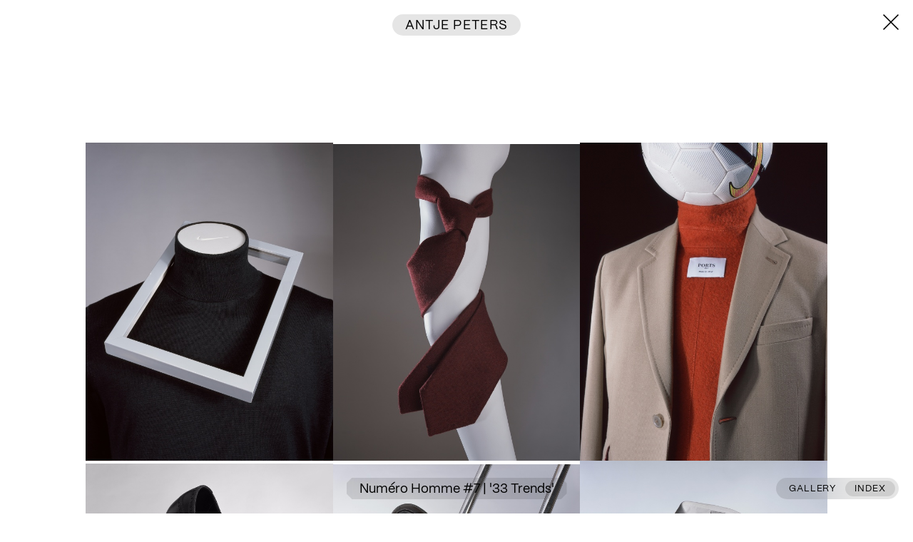

--- FILE ---
content_type: text/html; charset=utf-8
request_url: https://shotview.com/projects/numrohomme733trends
body_size: 14929
content:
<!doctype html><html data-n-head-ssr lang="en" data-n-head="%7B%22lang%22:%7B%22ssr%22:%22en%22%7D%7D"><head ><meta data-n-head="ssr" data-hid="charset" charset="utf-8"><meta data-n-head="ssr" data-hid="viewport" name="viewport" content="width=device-width, initial-scale=1"><meta data-n-head="ssr" data-hid="mobile-web-app-capable" name="mobile-web-app-capable" content="yes"><meta data-n-head="ssr" data-hid="apple-mobile-web-app-title" name="apple-mobile-web-app-title" content="Shotview"><meta data-n-head="ssr" data-hid="author" name="author" content="YES Studio"><meta data-n-head="ssr" data-hid="description" name="description" content="Numéro Homme #7 |  &#x27;33 Trends&#x27;"><meta data-n-head="ssr" data-hid="robots" name="robots" content="all"><meta data-n-head="ssr" data-hid="og:description" name="og:description" content="Numéro Homme #7 |  &#x27;33 Trends&#x27;"><meta data-n-head="ssr" data-hid="og:locale" property="og:locale" content="en_US"><meta data-n-head="ssr" data-hid="og:site_name" property="og:site_name" content="Shotview"><meta data-n-head="ssr" data-hid="og:title" property="og:title" content="Numéro Homme #7 |  &#x27;33 Trends&#x27;  — Shotview"><meta data-n-head="ssr" data-hid="og:type" property="og:type" content="website"><meta data-n-head="ssr" data-hid="og:url" property="og:url" content="https://shotview.com/projects/numrohomme733trends"><title>Numéro Homme #7 |  &#x27;33 Trends&#x27;  — Shotview</title><link data-n-head="ssr" rel="dns-prefetch" href="//assets.yesstud.io"><link data-n-head="ssr" rel="preconnect" href="https://assets.yesstud.io"><link data-n-head="ssr" data-hid="shortcut-icon" rel="shortcut icon" href="/_nuxt/icons/icon_64x64.c126d3.png"><link data-n-head="ssr" data-hid="apple-touch-icon" rel="apple-touch-icon" href="/_nuxt/icons/icon_512x512.c126d3.png" sizes="512x512"><link data-n-head="ssr" rel="manifest" href="/_nuxt/manifest.02f4337a.json" data-hid="manifest"><link data-n-head="ssr" data-hid="canonical" rel="canonical" content="https://shotview.com/projects/numrohomme733trends"><link data-n-head="ssr" data-hid="home" rel="home" content="https://shotview.com"><link rel="modulepreload" href="/_nuxt/1194b41.modern.js" as="script"><link rel="modulepreload" href="/_nuxt/8c89830.modern.js" as="script"><link rel="modulepreload" href="/_nuxt/dabeac5.modern.js" as="script"><link rel="modulepreload" href="/_nuxt/bcc05f9.modern.js" as="script"><link rel="preload" href="/_nuxt/fonts/CircularXXWeb-Book.6247426.woff2" as="font" type="font/woff2" crossorigin><link rel="preload" href="/_nuxt/fonts/PPMori-Regular.167e1cf.woff2" as="font" type="font/woff2" crossorigin><link rel="modulepreload" href="/_nuxt/f66b917.modern.js" as="script"><link rel="modulepreload" href="/_nuxt/e7077db.modern.js" as="script"><style data-vue-ssr-id="2404d588:0 76bda88a:0 7854933d:0 0fd35608:0 3e75809a:0 982bf976:0 24f96ed7:0 61c44500:0 1fa38b63:0 0f34821f:0 8ac48292:0 f3667380:0 1d2fad4b:0 43b26afe:0">*,:after,:before{box-sizing:border-box}:after,:before{text-decoration:inherit;vertical-align:inherit}:root{cursor:default;line-height:1;word-wrap:break-word;-moz-tab-size:4;-o-tab-size:4;tab-size:4;-webkit-tap-highlight-color:rgba(0,0,0,0);-webkit-text-size-adjust:100%}body{margin:0}a,abbr[title]{text-decoration:inherit}a,hr{color:inherit}address,cite{font-style:inherit}b,strong{font-weight:bolder}blockquote,dd,dl,h1,h2,h3,h4,h5,h6,hr,ol,p,pre,ul{margin:0}code,kbd,pre,samp{font-family:monospace,monospace;font-size:1em}h1,h2,h3,h4,h5,h6{font:inherit}hr{height:0}nav li:before{content:"\200B";float:left}ol,ul{list-style:none;padding:0}pre{overflow:auto}small{font-size:80%}audio,canvas,iframe,img,svg,video{display:block;vertical-align:middle}figure{margin:0}iframe,img,video{height:auto;max-width:100%}iframe{border-style:none}svg:not([fill]){fill:currentcolor}table{border-collapse:collapse;border-color:inherit;text-indent:0}::-webkit-file-upload-button,[type=BUTTON],[type=BUTTOn],[type=BUTToN],[type=BUTTon],[type=BUTtON],[type=BUTtOn],[type=BUTtoN],[type=BUTton],[type=BUtTON],[type=BUtTOn],[type=BUtToN],[type=BUtTon],[type=BUttON],[type=BUttOn],[type=BUttoN],[type=BUtton],[type=BuTTON],[type=BuTTOn],[type=BuTToN],[type=BuTTon],[type=BuTtON],[type=BuTtOn],[type=BuTtoN],[type=BuTton],[type=ButTON],[type=ButTOn],[type=ButToN],[type=ButTon],[type=ButtON],[type=ButtOn],[type=ButtoN],[type=Button],[type=RESET],[type=RESEt],[type=RESeT],[type=RESet],[type=REsET],[type=REsEt],[type=REseT],[type=REset],[type=ReSET],[type=ReSEt],[type=ReSeT],[type=ReSet],[type=ResET],[type=ResEt],[type=ReseT],[type=Reset],[type=SUBMIT],[type=SUBMIt],[type=SUBMiT],[type=SUBMit],[type=SUBmIT],[type=SUBmIt],[type=SUBmiT],[type=SUBmit],[type=SUbMIT],[type=SUbMIt],[type=SUbMiT],[type=SUbMit],[type=SUbmIT],[type=SUbmIt],[type=SUbmiT],[type=SUbmit],[type=SuBMIT],[type=SuBMIt],[type=SuBMiT],[type=SuBMit],[type=SuBmIT],[type=SuBmIt],[type=SuBmiT],[type=SuBmit],[type=SubMIT],[type=SubMIt],[type=SubMiT],[type=SubMit],[type=SubmIT],[type=SubmIt],[type=SubmiT],[type=Submit],[type=bUTTON],[type=bUTTOn],[type=bUTToN],[type=bUTTon],[type=bUTtON],[type=bUTtOn],[type=bUTtoN],[type=bUTton],[type=bUtTON],[type=bUtTOn],[type=bUtToN],[type=bUtTon],[type=bUttON],[type=bUttOn],[type=bUttoN],[type=bUtton],[type=buTTON],[type=buTTOn],[type=buTToN],[type=buTTon],[type=buTtON],[type=buTtOn],[type=buTtoN],[type=buTton],[type=butTON],[type=butTOn],[type=butToN],[type=butTon],[type=buttON],[type=buttOn],[type=buttoN],[type=button],[type=rESET],[type=rESEt],[type=rESeT],[type=rESet],[type=rEsET],[type=rEsEt],[type=rEseT],[type=rEset],[type=reSET],[type=reSEt],[type=reSeT],[type=reSet],[type=resET],[type=resEt],[type=reseT],[type=reset],[type=sUBMIT],[type=sUBMIt],[type=sUBMiT],[type=sUBMit],[type=sUBmIT],[type=sUBmIt],[type=sUBmiT],[type=sUBmit],[type=sUbMIT],[type=sUbMIt],[type=sUbMiT],[type=sUbMit],[type=sUbmIT],[type=sUbmIt],[type=sUbmiT],[type=sUbmit],[type=suBMIT],[type=suBMIt],[type=suBMiT],[type=suBMit],[type=suBmIT],[type=suBmIt],[type=suBmiT],[type=suBmit],[type=subMIT],[type=subMIt],[type=subMiT],[type=subMit],[type=submIT],[type=submIt],[type=submiT],[type=submit],button{-webkit-appearance:button}::-webkit-file-upload-button,button,input,select,textarea{font:inherit}::-webkit-inner-spin-button,::-webkit-outer-spin-button,input,select,textarea{height:auto}::-webkit-input-placeholder,button,input,select,textarea{color:inherit}::-webkit-input-placeholder{opacity:1}::-webkit-search-decoration{-webkit-appearance:none}[role=button],button{cursor:pointer}[type=COLOR],[type=COLOr],[type=COLoR],[type=COLor],[type=COlOR],[type=COlOr],[type=COloR],[type=COlor],[type=CoLOR],[type=CoLOr],[type=CoLoR],[type=CoLor],[type=ColOR],[type=ColOr],[type=ColoR],[type=Color],[type=RANGE],[type=RANGe],[type=RANgE],[type=RANge],[type=RAnGE],[type=RAnGe],[type=RAngE],[type=RAnge],[type=RaNGE],[type=RaNGe],[type=RaNgE],[type=RaNge],[type=RanGE],[type=RanGe],[type=RangE],[type=Range],[type=cOLOR],[type=cOLOr],[type=cOLoR],[type=cOLor],[type=cOlOR],[type=cOlOr],[type=cOloR],[type=cOlor],[type=coLOR],[type=coLOr],[type=coLoR],[type=coLor],[type=colOR],[type=colOr],[type=coloR],[type=color],[type=rANGE],[type=rANGe],[type=rANgE],[type=rANge],[type=rAnGE],[type=rAnGe],[type=rAngE],[type=rAnge],[type=raNGE],[type=raNGe],[type=raNgE],[type=raNge],[type=ranGE],[type=ranGe],[type=rangE],[type=range],button,fieldset,input,select,textarea{border:none;padding:0}[type=SEARCH],[type=SEARCh],[type=SEARcH],[type=SEARch],[type=SEArCH],[type=SEArCh],[type=SEArcH],[type=SEArch],[type=SEaRCH],[type=SEaRCh],[type=SEaRcH],[type=SEaRch],[type=SEarCH],[type=SEarCh],[type=SEarcH],[type=SEarch],[type=SeARCH],[type=SeARCh],[type=SeARcH],[type=SeARch],[type=SeArCH],[type=SeArCh],[type=SeArcH],[type=SeArch],[type=SeaRCH],[type=SeaRCh],[type=SeaRcH],[type=SeaRch],[type=SearCH],[type=SearCh],[type=SearcH],[type=Search],[type=sEARCH],[type=sEARCh],[type=sEARcH],[type=sEARch],[type=sEArCH],[type=sEArCh],[type=sEArcH],[type=sEArch],[type=sEaRCH],[type=sEaRCh],[type=sEaRcH],[type=sEaRch],[type=sEarCH],[type=sEarCh],[type=sEarcH],[type=sEarch],[type=seARCH],[type=seARCh],[type=seARcH],[type=seARch],[type=seArCH],[type=seArCh],[type=seArcH],[type=seArch],[type=seaRCH],[type=seaRCh],[type=seaRcH],[type=seaRch],[type=searCH],[type=searCh],[type=searcH],[type=search]{-webkit-appearance:textfield;outline-offset:-2px}button,fieldset,input,select,textarea{margin:0}button,input,select,textarea{background-color:transparent;letter-spacing:inherit}input,select,textarea{max-width:100%}progress{vertical-align:baseline}select{-webkit-appearance:none;-moz-appearance:none;appearance:none;border-radius:0}textarea{resize:vertical}[aria-busy=TRUE],[aria-busy=TRUe],[aria-busy=TRuE],[aria-busy=TRue],[aria-busy=TrUE],[aria-busy=TrUe],[aria-busy=TruE],[aria-busy=True],[aria-busy=tRUE],[aria-busy=tRUe],[aria-busy=tRuE],[aria-busy=tRue],[aria-busy=trUE],[aria-busy=trUe],[aria-busy=truE],[aria-busy=true]{cursor:progress}[aria-controls]{cursor:pointer}[aria-disabled=TRUE],[aria-disabled=TRUe],[aria-disabled=TRuE],[aria-disabled=TRue],[aria-disabled=TrUE],[aria-disabled=TrUe],[aria-disabled=TruE],[aria-disabled=True],[aria-disabled=tRUE],[aria-disabled=tRUe],[aria-disabled=tRuE],[aria-disabled=tRue],[aria-disabled=trUE],[aria-disabled=trUe],[aria-disabled=truE],[aria-disabled=true],[disabled]{cursor:not-allowed}[aria-hidden=FALSE][hidden],[aria-hidden=FALSe][hidden],[aria-hidden=FALsE][hidden],[aria-hidden=FALse][hidden],[aria-hidden=FAlSE][hidden],[aria-hidden=FAlSe][hidden],[aria-hidden=FAlsE][hidden],[aria-hidden=FAlse][hidden],[aria-hidden=FaLSE][hidden],[aria-hidden=FaLSe][hidden],[aria-hidden=FaLsE][hidden],[aria-hidden=FaLse][hidden],[aria-hidden=FalSE][hidden],[aria-hidden=FalSe][hidden],[aria-hidden=FalsE][hidden],[aria-hidden=False][hidden],[aria-hidden=fALSE][hidden],[aria-hidden=fALSe][hidden],[aria-hidden=fALsE][hidden],[aria-hidden=fALse][hidden],[aria-hidden=fAlSE][hidden],[aria-hidden=fAlSe][hidden],[aria-hidden=fAlsE][hidden],[aria-hidden=fAlse][hidden],[aria-hidden=faLSE][hidden],[aria-hidden=faLSe][hidden],[aria-hidden=faLsE][hidden],[aria-hidden=faLse][hidden],[aria-hidden=falSE][hidden],[aria-hidden=falSe][hidden],[aria-hidden=falsE][hidden],[aria-hidden=false][hidden]{display:inline;display:initial}[aria-hidden=FALSE][hidden]:not(:focus),[aria-hidden=FALSe][hidden]:not(:focus),[aria-hidden=FALsE][hidden]:not(:focus),[aria-hidden=FALse][hidden]:not(:focus),[aria-hidden=FAlSE][hidden]:not(:focus),[aria-hidden=FAlSe][hidden]:not(:focus),[aria-hidden=FAlsE][hidden]:not(:focus),[aria-hidden=FAlse][hidden]:not(:focus),[aria-hidden=FaLSE][hidden]:not(:focus),[aria-hidden=FaLSe][hidden]:not(:focus),[aria-hidden=FaLsE][hidden]:not(:focus),[aria-hidden=FaLse][hidden]:not(:focus),[aria-hidden=FalSE][hidden]:not(:focus),[aria-hidden=FalSe][hidden]:not(:focus),[aria-hidden=FalsE][hidden]:not(:focus),[aria-hidden=False][hidden]:not(:focus),[aria-hidden=fALSE][hidden]:not(:focus),[aria-hidden=fALSe][hidden]:not(:focus),[aria-hidden=fALsE][hidden]:not(:focus),[aria-hidden=fALse][hidden]:not(:focus),[aria-hidden=fAlSE][hidden]:not(:focus),[aria-hidden=fAlSe][hidden]:not(:focus),[aria-hidden=fAlsE][hidden]:not(:focus),[aria-hidden=fAlse][hidden]:not(:focus),[aria-hidden=faLSE][hidden]:not(:focus),[aria-hidden=faLSe][hidden]:not(:focus),[aria-hidden=faLsE][hidden]:not(:focus),[aria-hidden=faLse][hidden]:not(:focus),[aria-hidden=falSE][hidden]:not(:focus),[aria-hidden=falSe][hidden]:not(:focus),[aria-hidden=falsE][hidden]:not(:focus),[aria-hidden=false][hidden]:not(:focus){clip:rect(0,0,0,0);position:absolute}@media (prefers-reduced-motion:reduce){*,:after,:before{animation-delay:-1ms!important;animation-duration:1ms!important;animation-iteration-count:1!important;background-attachment:scroll!important;scroll-behavior:auto!important;transition-delay:0s!important;transition-duration:0s!important}}
:root{--color-black:#000;--color-light-gray:hsla(0,0%,100%,.5);--color-gray:rgba(0,0,0,.1);--color-white:#fff;--cap-height:0.53;--small-box-padding:max(7px,0.5em) max(11px,1em);--caps-letter-spacing:0.07em;--logo-height:53.98px;--logo-width:214.42px;--header-height:66px;--text-blur:contrast(1.6) blur(100px) brightness(1.6);--invert:blur(50px) invert(1) grayscale(1) contrast(2) brightness(50);--font-family-primary:"PPMori",sans-serif;--font-family-secondary:"Luxoorea";--font-weight-book:350;--font-size-xxs:0.8125rem;--font-size-xs:1rem;--font-size-sm:0.875rem;--font-size-md:1.125rem;--font-size-lg:1.5rem;--font-size-xl:1.875rem;--line-height-xs:1.3333;--line-height-sm:1.5;--line-height-md:1.4;--line-height-lg:1.3333;--font-xs:var(--font-weight-book) var(--font-size-xs) /var(--line-height-xs) var(--font-family-primary);--font-sm:var(--font-weight-book) var(--font-size-sm) /var(--line-height-sm) var(--font-family-primary);--font-md:var(--font-weight-book) var(--font-size-md) /var(--line-height-md) var(--font-family-primary);--font-lg:var(--font-weight-book) var(--font-size-lg) /var(--line-height-lg) var(--font-family-primary);--spacing-xs:0.5rem;--spacing-sm:0.75rem;--spacing-md:1rem;--spacing-lg:1.5rem;--spacing-xl:2rem}@font-face{font-display:block;font-family:"Circular";font-style:normal;font-weight:350;src:url(/_nuxt/fonts/CircularXXWeb-Book.6247426.woff2) format("woff2")}@font-face{font-display:block;font-family:"Luxoorea";font-style:normal;font-weight:400;src:url(/_nuxt/fonts/Luxoorea.7143781.otf) format("otf")}@font-face{font-display:block;font-family:"PPMori";font-style:normal;font-weight:400;src:url(/_nuxt/fonts/PPMori-Regular.167e1cf.woff2) format("woff2")}html{background:var(--color-white);font-feature-settings:"kern";font-kerning:normal;font-size:16px;-moz-osx-font-smoothing:grayscale;-webkit-font-smoothing:antialiased;height:100%;line-height:1.3;text-rendering:optimizelegibility}body{color:#000;color:var(--color-black);font:350 .875rem/1.5 "PPMori",sans-serif;font:var(--font-sm)}html body{background-color:#000;min-height:100%;transition:background-color 1s}html body #__nuxt,html body #__nuxt #__layout{height:100%}html body #__nuxt #__layout .default-layout{min-height:100%}@media screen and (min-width:576px)and (max-width:767px){:root{--breakpoint:"xsmall"}}@media screen and (min-width:768px)and (max-width:991px){:root{--breakpoint:"small"}}@media screen and (min-width:992px){:root{--header-height:83.98px;--font-size-xs:0.8125rem;--font-size-sm:1rem;--font-size-lg:1.375rem;--font-size-xl:2.25rem}}@media screen and (min-width:992px)and (max-width:1199px){:root{--breakpoint:"medium"}}@media screen and (min-width:1200px)and (max-width:1399px){:root{--breakpoint:"large"}}@media screen and (min-width:1400px)and (max-width:1919px){:root{--breakpoint:"xlarge"}}@media screen and (min-width:1920px){:root{--breakpoint:"xxlarge";--font-size-sm:1.25rem;--font-size-xxs:1rem;--font-size-xs:1rem}}@media screen and (max-width:575px){:root{--breakpoint:"xxsmall"}}
.yes-button{align-items:center;background:#4f4f4f;border-radius:.25em;color:#fff;cursor:pointer;display:inline-grid;font:350 1em/1.3333333333 Circular,Helvetica,Arial,sans-serif;gap:.75em;grid:1fr/auto-flow auto;height:3em;justify-content:center;min-width:3em;overflow:hidden;padding:0 .75em;position:relative;transition:background-color 125ms cubic-bezier(.32,0,.67,0)}.yes-button:before{border:.25em solid transparent;bottom:0;content:"";left:0;position:absolute;right:0;top:0;transition:border-color 125ms cubic-bezier(.32,0,.67,0)}.yes-button--disabled{cursor:not-allowed}.yes-button--squared{border-radius:0}.yes-button--justified{justify-content:space-between}.yes-button:focus{outline:none}.yes-button:focus,.yes-button:focus:before{transition-timing-function:cubic-bezier(.33,1,.68,1)}.yes-button:focus:before{border-color:#727272}.yes-button--blue{background:#2f80ed}.yes-button--blue:focus:before{border-color:#5999f1}.yes-button--green{background:#27ae60}.yes-button--green:focus:before{border-color:#3dd37c}.yes-button--red{background:#eb5757}.yes-button--red:focus:before{border-color:#ef7979}.yes-button--system{background:#00f}.yes-button--system:focus:before{border-color:#33f}.yes-button--yellow{background:#f2994a}.yes-button--yellow:focus:before{border-color:#f5ad6e}.yes-button--transparent{background:transparent}.yes-button--transparent:focus{background:#4f4f4f}.yes-button-group{grid-gap:.5em;gap:.5em;grid:1fr/auto-flow auto}.yes-button-group,.yes-field{align-items:center;display:grid}.yes-field{grid-gap:.75em .5em;background:#2e2e2e;border:1px solid #4f4f4f;border-radius:.25em;color:#fff;font:350 1em/1.3333333333 Circular,Helvetica,Arial,sans-serif;gap:.75em .5em;grid-template:1fr/1fr;height:3em;padding:0 .75em;position:relative;transition:border-color 125ms cubic-bezier(.32,0,.67,0)}.yes-field>*{grid-row:1/-1}.yes-field__stack{grid-column:1/2}.yes-field__icon--chevron-down{transition:transform 125ms cubic-bezier(.65,0,.35,1)}.yes-field__icon--prefix{color:#999;grid-column:1/2;position:relative;transition:color 125ms cubic-bezier(.32,0,.67,0)}.yes-field__label{color:#999;display:inline-block;line-height:1;pointer-events:none;position:relative;transition:color 125ms cubic-bezier(.32,0,.67,0),font-size 125ms cubic-bezier(.32,0,.67,0),transform 125ms cubic-bezier(.32,0,.67,0);-webkit-user-select:none;-moz-user-select:none;user-select:none;white-space:nowrap;width:-moz-max-content;width:max-content}.yes-field__label:before{background:#2e2e2e;bottom:0;content:"";left:-.25em;position:absolute;right:-.25em;top:0}.yes-field__label span{position:relative}.yes-field__label--floating{font-size:.75em;transform:translateY(-2em);transition-timing-function:cubic-bezier(.33,1,.68,1)}.yes-field__label--floating:before{left:-.3333333333em;right:-.3333333333em}.yes-field__trigger{cursor:pointer}.yes-field__input{outline:none}.yes-field__proxy{bottom:-.5em;left:0;position:absolute}.yes-field--checkbox .yes-field__input,.yes-field__proxy{clip:rect(0,0,0,0);border-width:0;height:1px;margin:-1px;overflow:hidden;padding:0;white-space:nowrap;width:1px}.yes-field__spacer{height:100%;visibility:hidden;white-space:nowrap}.yes-field__button{grid-column:2/3;outline:none}.yes-field__listbox{border:1px solid #4f4f4f;border-radius:0 0 .25em .25em;box-shadow:0 1px 1px rgba(0,0,0,.08),0 2px 2px rgba(0,0,0,.12),0 4px 4px rgba(0,0,0,.16),0 8px 8px rgba(0,0,0,.2);grid-column:1/-1;left:calc(-.75em - 1px);max-height:9em;overflow-x:hidden;overflow-y:auto;overflow:hidden auto;position:absolute;right:calc(-.75em - 1px);top:100%;transition:border-color 125ms cubic-bezier(.32,0,.67,0);z-index:10}.yes-field__option{align-items:center;background:#2e2e2e;cursor:pointer;display:flex;height:3em;padding:0 .75em;transition:background-color 125ms cubic-bezier(.32,0,.67,0)}.yes-field__option:not(:last-child){border-bottom:1px solid #4f4f4f}.yes-field__option--optionless{cursor:not-allowed}.yes-field__option--selected{background:#292929;transition-timing-function:cubic-bezier(.33,1,.68,1)}.yes-field__tags{grid-row:2/3}.yes-field--clearable .yes-field__button--toggle{grid-column:3/4}.yes-field--hidden{display:none}.yes-field--multiselect{height:auto;padding:.75em}.yes-field--multiselect .yes-field__label--floating{transform:translateY(-3em)}.yes-field--number .yes-field__input{-moz-appearance:textfield}.yes-field--number .yes-field__input::-webkit-inner-spin-button,.yes-field--number .yes-field__input::-webkit-outer-spin-button{-webkit-appearance:none}.yes-field--color,.yes-field--prefixed{grid-template-columns:1.3333333333em auto}.yes-field--color .yes-field__stack,.yes-field--prefixed .yes-field__stack{grid-column:2/3}.yes-field--color .yes-field__label--floating,.yes-field--prefixed .yes-field__label--floating{transform:translate(-2.4444444444em,-2em)}.yes-field--select{grid-template-columns:auto 1.3333333333em}.yes-field--select.yes-field--clearable{grid-template-columns:auto repeat(2,1.3333333333em)}.yes-field--disabled,.yes-field--disabled .yes-field__trigger{cursor:not-allowed}.yes-field--expanded{border-radius:.25em .25em 0 0}.yes-field--expanded .yes-field__icon--chevron-down{transform:rotate(180deg)}.yes-field--focused{border-color:#2f80ed!important;transition-timing-function:cubic-bezier(.33,1,.68,1)}.yes-field--focused .yes-field__label--floating{color:#2f80ed!important;transition-timing-function:cubic-bezier(.33,1,.68,1)}.yes-field--focused .yes-field__listbox{border-top-color:#2f80ed!important;transition-timing-function:cubic-bezier(.33,1,.68,1)}.yes-field--invalid{border-color:#eb5757!important;transition-timing-function:cubic-bezier(.33,1,.68,1)}.yes-field--invalid .yes-field__label{color:#eb5757!important;transition-timing-function:cubic-bezier(.33,1,.68,1)}.yes-field--dark-gray{background:#1d1d1d;border-color:#414141}.yes-field--dark-gray .yes-field__label:before{background:#1d1d1d}.yes-field--dark-gray .yes-field__listbox{border-color:#414141}.yes-field--dark-gray .yes-field__option{background:#1d1d1d}.yes-field--dark-gray .yes-field__option:not(:last-child){border-color:#414141}.yes-field--dark-gray .yes-field__option--selected{background:#1a1a1a}.yes-fieldset{grid-gap:1.125em .5em;background:#2e2e2e;border-radius:.25em;display:grid;gap:1.125em .5em;grid:auto-flow auto/1fr;padding:1.7083333333em 1.3333333333em}.yes-fieldset--dark-gray{background:#1d1d1d}.yes-fieldset--transparent{background:transparent;border-radius:0;padding:0}.yes-icon{display:inline-block;font:350 1.3333333333em/.75 Circular,Helvetica,Arial,sans-serif;height:1em;overflow:visible;vertical-align:-.225em}.yes-icon--square-check .yes-icon__path:first-child{fill:#2f80ed}.yes-icon--1{width:.0625em}.yes-icon--2{width:.125em}.yes-icon--3{width:.1875em}.yes-icon--4{width:.25em}.yes-icon--5{width:.3125em}.yes-icon--6{width:.375em}.yes-icon--7{width:.4375em}.yes-icon--8{width:.5em}.yes-icon--9{width:.5625em}.yes-icon--10{width:.625em}.yes-icon--11{width:.6875em}.yes-icon--12{width:.75em}.yes-icon--13{width:.8125em}.yes-icon--14{width:.875em}.yes-icon--15{width:.9375em}.yes-icon--16{width:1em}.yes-icon--17{width:1.0625em}.yes-icon--18{width:1.125em}.yes-icon--19{width:1.1875em}.yes-icon--20{width:1.25em}.yes-tag{background:#2e2e2e;border:1px solid #4f4f4f;border-radius:1.1875em;font-size:.875em;line-height:.75;padding:.75em 1em;white-space:nowrap}.yes-tag__button{margin:-.75em -1em -.75em 0;outline:none;padding:.75em 1em}.yes-tag .yes-icon{font-size:.875em}.yes-tag--dark-gray{background:#1d1d1d;border-color:#414141}.yes-tag-list{align-items:center;display:flex;flex-flow:row wrap;isolation:isolate;justify-content:flex-start;margin:0 0 -.75em -.75em;padding-top:.75em;position:relative}.yes-tag-list:before{background:#4f4f4f;bottom:100%;content:"";height:1px;left:.75em;position:absolute;right:0}.yes-tag-list__item{flex:0 0 auto;margin:0 0 .75em .75em}.yes-tag-list__item--drag{opacity:1!important}.yes-tag-list__item--ghost{border-style:dashed;color:transparent;z-index:-100}.yes-tag-list--sortable .yes-tag-list__item{cursor:move}.yes-tag-list--dark-gray:before{background:#414141}@media (hover:hover){.yes-button:hover{background:#474747;transition-timing-function:cubic-bezier(.33,1,.68,1)}.yes-button--blue:hover{background:#1570eb}.yes-button--green:hover{background:#239d56}.yes-button--red:hover{background:#e83a3a}.yes-button--system:hover{background:#0000e6}.yes-button--yellow:hover{background:#f0882d}}
.yes-sequencer-editor{font-size:1rem}.yes-sequencer-editor:before{background:#2e2e2e;content:"";height:100%;left:0;position:fixed;top:0;width:100%}.yes-sequencer-editor__loader{align-items:center;background:#1d1d1d;display:flex;height:100%;justify-content:center;left:0;position:fixed;top:0;transition:opacity .25s cubic-bezier(.65,0,.35,1);width:100%;z-index:200}.yes-sequencer-editor__spinner{animation:yes-sequencer-spin 1s linear infinite;color:#fff;font-size:3em}.yes-sequencer-editor__content{height:100%;left:32em;margin:0 auto;min-width:375px;position:fixed;right:0;top:0;width:calc(100% - 32em)}@keyframes yes-sequencer-spin{0%{transform:rotate(0turn)}to{transform:rotate(1turn)}}.yes-sequencer-sidebar{background:#1d1d1d;color:#fff;display:flex;flex-direction:column;font-family:Circular,Helvetica,Arial,sans-serif;height:100%;left:0;position:fixed;top:0;-webkit-user-select:none;-moz-user-select:none;user-select:none;width:32em;z-index:100}.yes-sequencer-sidebar__title{align-items:center;border-bottom:1px solid #414141;display:flex;font-size:1.3333333333em;height:3.75em;padding:0 .75em}.yes-sequencer-sidebar__scroller{height:100%;overflow-y:scroll}.yes-sequencer-sidebar__list{isolation:isolate;margin-bottom:-.75em;padding:1em}.yes-sequencer-sidebar__item{margin-bottom:.75em}.yes-sequencer-sidebar__close{position:absolute;right:1em;top:1em}.yes-sequencer-sidebar__handle{cursor:col-resize;height:100%;position:absolute;right:-.25em;top:0;width:.5em}.yes-sequencer-sidebar__handle:after{background:#2f80ed;content:"";height:100%;left:50%;position:absolute;top:0;transform:translateX(-50%);transition:width 125ms cubic-bezier(.65,0,.35,1);width:0}.yes-sequencer-sidebar--resizing .yes-sequencer-sidebar__handle:after{width:.25em}.yes-sequencer-item{background:#2e2e2e;border-radius:0 0 .25em .25em;margin-bottom:.75em;overflow:hidden}.yes-sequencer-item__node{border-radius:.25em .25em 0 0;display:grid;grid:3em/3em minmax(0,1fr) 6em;overflow:hidden}.yes-sequencer-item__group,.yes-sequencer-item__icon,.yes-sequencer-item__label,.yes-sequencer-item__thumbnail{height:100%;width:100%}.yes-sequencer-item__thumbnail{-o-object-fit:cover;object-fit:cover}.yes-sequencer-item__icon{align-items:center;background:#4f4f4f;display:flex;justify-content:center}.yes-sequencer-item__handle{cursor:move}.yes-sequencer-item__label{align-items:center;display:flex;font-size:1em;line-height:1.3333333333;padding:0 .75em}.yes-sequencer-item__truncate{overflow:hidden;text-overflow:ellipsis;white-space:nowrap}.yes-sequencer-item__group{display:flex}.yes-sequencer-item__editor{display:none}.yes-sequencer-item__form{border-top:1px solid #414141;padding:1.375em 1em 1em}.yes-sequencer-item__fieldset{grid-template-columns:repeat(2,1fr)}.yes-sequencer-item__fieldset>:first-child{grid-column:span 2}.yes-sequencer-item__actions{margin:1em 0 0 -.5em}.yes-sequencer-item__action{margin-left:.5em}.yes-sequencer-item--drag{opacity:1!important}.yes-sequencer-item--editable{cursor:pointer}.yes-sequencer-item--editable .yes-sequencer-item__editor{display:block;height:0;transition:height .5s cubic-bezier(.65,0,.35,1);visibility:hidden}.yes-sequencer-item--ghost{position:relative;z-index:-100}.yes-sequencer-item--ghost:after{background:#1d1d1d;border:1px dashed #414141;content:"";height:100%;left:0;position:absolute;top:0;width:100%}.yes-sequencer-toggle{bottom:1em;padding:0;position:fixed;right:1em;width:3em;z-index:999}@media (hover:hover){.yes-sequencer-sidebar__handle:hover:after{width:.25em}}
.yes-video-player,.yes-video-player__control--progress:after,.yes-video-player__control--progress:before,.yes-video-player__controls,.yes-video-player__label--time,.yes-video-player__video{position:absolute}.yes-video-player,.yes-video-player__control--progress:after,.yes-video-player__control--progress:before,.yes-video-player__controls,.yes-video-player__video{left:0}.yes-video-player,.yes-video-player__control--progress,.yes-video-player__control--progress:before,.yes-video-player__controls,.yes-video-player__video{-webkit-user-select:none;-moz-user-select:none;user-select:none;width:100%}.yes-video-player,.yes-video-player__video{height:100%;top:0}.yes-video-player,.yes-video-player__controls{opacity:0}.yes-video-player__controls,.yes-video-player__video{display:flex}.yes-video-player__control,.yes-video-player__video>video{flex-shrink:0}.yes-video-player__video>video{flex-grow:1}.yes-video-player__controls{align-items:center;bottom:0;flex-wrap:wrap;gap:.5em .75em;padding:1em .75em;transition:opacity .25s ease-in-out;transition:opacity var(--transition-duration,.25s) var(--transition-timing-function,ease-in-out);z-index:100}.yes-video-player__control--progress{cursor:pointer;height:.875em;position:relative}.yes-video-player__control--progress:before{opacity:.5}.yes-video-player__control--progress:after{width:0;width:var(--progress,0)}.yes-video-player__control--progress:after,.yes-video-player__control--progress:before{background:currentcolor;bottom:.375em;content:"";top:.375em}.yes-video-player__control--time{font-feature-settings:"tnum";font-size:1em;line-height:1;margin-right:auto}.yes-video-player__control--time span:only-child{display:block;margin-bottom:0;margin-bottom:calc(var(--baseline-trim, 0)*-1em);margin-top:0;margin-top:calc(var(--cap-height-trim, 0)*-1em)}.yes-video-player__control--volume{margin-left:auto}.yes-video-player__icon{height:1.5em;width:1.5em}.yes-video-player__label--time{border-width:0;clip:rect(0,0,0,0);height:1px;margin:-1px;overflow:hidden;padding:0;white-space:nowrap;width:1px}.yes-video-player--loaded,.yes-video-player__controls--visible{opacity:1}
.project{background-color:transparent;color:var(--text-color);height:100%;min-height:100vh;overflow-y:scroll;transition:background-color .6s;width:100%}
.project-header{display:flex;justify-content:center;padding:20px calc(20px + var(--font-size-md)*1.5);position:fixed;top:0;width:100%;z-index:3}.project-header__close{height:calc(var(--font-size-md)*1.25);margin-left:20px;position:absolute;right:20px;top:20px}.project-header__artist{font-size:var(--font-size-xs);letter-spacing:var(--caps-letter-spacing);line-height:125%;text-transform:uppercase}@media screen and (min-width:992px){.project-header{padding:20px}.project-header__artist{font-size:var(--font-size-md)}}
.button{align-items:center;display:flex;gap:5px;justify-content:center;line-height:1.3;max-width:calc(100vw - 20px);padding:var(--small-box-padding);text-align:center;transition:color .2s,background-color .2s}.button.black{background-color:hsla(0,0%,100%,.2)}.button.black.hovered{background:hsla(0,0%,91%,.3)}.button.black.selected{background:hsla(0,0%,91%,.7);color:#000}.button.black.selected path{fill:#000}.button.white{background-color:rgba(0,0,0,.1)}.button.white.hovered{background:rgba(0,0,0,.2)}.button.white.selected{background:rgba(0,0,0,.4);color:#fff}.button.white.selected path{fill:#fff}.button.asset{background-color:rgba(0,0,0,.07)}.button.asset.selected{background:hsla(0,0%,91%,.7);color:#000}.button.asset.selected path{fill:#000}.button.none.selected{background:hsla(0,0%,91%,.7);color:#000}.button.none.selected path{fill:#000}.button.toggle{background-color:none}.button.toggle.hovered{background:rgba(0,0,0,.05)}.button.toggle.selected{background:rgba(0,0,0,.1)}.button.toggle.selected path{fill:#fff}.button h2,.button p,.button span,.button.caps h2,.button.caps p,.button.caps span{display:inline-block;margin-bottom:-.375em;margin-top:-.225em}
.beveled-box{--beveled-size:8px;clip-path:polygon(8px 0,calc(100% - 8px) 0,100% 8px,100% calc(100% - 8px),calc(100% - 8px) 100%,8px 100%,0 calc(100% - 8px),0 8px);clip-path:polygon(var(--beveled-size) 0,calc(100% - var(--beveled-size)) 0,100% var(--beveled-size),100% calc(100% - var(--beveled-size)),calc(100% - var(--beveled-size)) 100%,var(--beveled-size) 100%,0 calc(100% - var(--beveled-size)),0 var(--beveled-size));transform:translateZ(0)}.beveled-box.rounded{border-radius:1em;clip-path:none}
.icon-close{width:1em}@media screen and (min-width:992px){.icon-close{width:22px}}
.project-grid{--flex-gap:60px;flex-wrap:wrap;gap:60px;gap:var(--flex-gap);margin:140px 0;padding:60px;width:100%}.project-grid,.project-grid li{display:flex;justify-content:center}.project-grid li{align-items:flex-end;width:calc((100% - var(--flex-gap)*(var(--column-count) - 1))/var(--column-count))}.project-grid__asset{display:flex;justify-content:center}.project-grid__asset:hover{cursor:pointer}@media screen and (max-width:991px){.project-grid{--flex-gap:40px}}
.asset-controller{height:auto;height:var(--height,auto);width:100%;width:var(--width,100%)}
.asset-image{height:100%;position:relative;transition:opacity .6s ease-in-out;width:100%}.asset-image:before{content:"";display:block;padding-bottom:var(--aspect-ratio-percentage);width:100%}.asset-image img{height:100%;left:0;position:absolute;top:0;-webkit-user-select:none;-moz-user-select:none;user-select:none;width:100%}.asset-image.opacity-off{opacity:0}
.artist-toggle{--easing:cubic-bezier(0.28,0.68,0.51,1.07);--animation-duration:1.3s;--border-radius:19px;--top-trim:cap-height-trim(1.3) * -0.6em;--bottom-trim:baseline-trim(1.3) * -1em;align-items:center;-webkit-backdrop-filter:blur(20px);backdrop-filter:blur(20px);background-color:rgba(0,0,0,.1);border-radius:19px;border-radius:var(--border-radius);bottom:20px;color:#000;cursor:pointer;display:flex;flex-direction:column;font-size:var(--font-size-xxs);height:0;left:50%;letter-spacing:.07em;min-height:30px;overflow:hidden;padding:max(4px,.33em) .4em;position:fixed;row-gap:5px;text-transform:uppercase;transform:translateX(-50%);width:auto;z-index:4}.artist-toggle__tabs{-moz-column-gap:5px;column-gap:5px;display:flex;flex-direction:row;height:100%;opacity:1}.artist-toggle__tabs li{display:flex;justify-content:center}.artist-toggle__button{min-width:0;text-align:center;text-transform:uppercase;white-space:nowrap}@media screen and (min-width:992px){.artist-toggle{--border-radius:calc(0.90625em + max(1rem * 0.5, 0.5em)*2/2);flex-direction:row;left:auto;right:20px;transform:none}.artist-toggle__tabs{flex-direction:row;height:auto}}@media screen and (min-width:1920px){.artist-toggle{min-height:38px}}</style></head><body ><div data-server-rendered="true" id="__nuxt"><div id="__layout"><div class="default-layout"><!----> <main data-fetch-key="0" class="project" style="--text-color:black;--header-height:0px;--footer-height:0px;background-color:var(--color-white);"><header class="project-header" style="color:var(--color-white);"><h1 class="project-header__artist"><div class="beveled-box button rounded black" style="backdrop-filter:blur(80px);"><span><a href="/artists/antjepeters"> Antje Peters</a><!----> <!----></span></div></h1> <button class="project-header__close"><div class="icon-close"><svg viewBox="0 0 22 22" fill="currentColor" xmlns="http://www.w3.org/2000/svg" class="icon-close__svg undefined-bg"><path d="M1.05962 22L0 20.9404L9.94034 11L0 1.05962L1.05962 0L11 9.94034L20.9404 0L22 1.05962L12.0597 11L22 20.9404L20.9404 22L11 12.0597L1.05962 22Z"></path></svg></div></button></header> <div class="project-grid__container"><ul class="project-grid"><li><div class="asset-controller project-grid__asset"><div class="asset-image opacity-off" style="--aspect-ratio-percentage:128.733%;"><img data-src="https://assets.yesstud.io/shotview2023/cache/shotview2023-84684-h800-q95-rz3-b75.jpg" data-srcset="https://assets.yesstud.io/shotview2023/cache/shotview2023-84684-h800-q95-rz3-b75.jpg 621w, https://assets.yesstud.io/shotview2023/cache/shotview2023-84684-h1000-q95-rz3-b75.jpg 777w, https://assets.yesstud.io/shotview2023/cache/shotview2023-84684-h1440-q95-rz3-b75.jpg 1119w" data-sizes="auto" data-aspect="1.28733" data-fit="contain" alt=""></div></div></li><li><div class="asset-controller project-grid__asset"><div class="asset-image opacity-off" style="--aspect-ratio-percentage:128.074%;"><img data-src="https://assets.yesstud.io/shotview2023/cache/shotview2023-84685-h800-q95-rz3-b75.jpg" data-srcset="https://assets.yesstud.io/shotview2023/cache/shotview2023-84685-h800-q95-rz3-b75.jpg 625w, https://assets.yesstud.io/shotview2023/cache/shotview2023-84685-h1000-q95-rz3-b75.jpg 781w, https://assets.yesstud.io/shotview2023/cache/shotview2023-84685-h1440-q95-rz3-b75.jpg 1124w" data-sizes="auto" data-aspect="1.28074" data-fit="contain" alt=""></div></div></li><li><div class="asset-controller project-grid__asset"><div class="asset-image opacity-off" style="--aspect-ratio-percentage:128.733%;"><img data-src="https://assets.yesstud.io/shotview2023/cache/shotview2023-84688-h800-q95-rz3-b75.jpg" data-srcset="https://assets.yesstud.io/shotview2023/cache/shotview2023-84688-h800-q95-rz3-b75.jpg 621w, https://assets.yesstud.io/shotview2023/cache/shotview2023-84688-h1000-q95-rz3-b75.jpg 777w, https://assets.yesstud.io/shotview2023/cache/shotview2023-84688-h1440-q95-rz3-b75.jpg 1119w" data-sizes="auto" data-aspect="1.28733" data-fit="contain" alt=""></div></div></li><li><div class="asset-controller project-grid__asset"><div class="asset-image opacity-off" style="--aspect-ratio-percentage:128.074%;"><img data-src="https://assets.yesstud.io/shotview2023/cache/shotview2023-84686-h800-q95-rz3-b75.jpg" data-srcset="https://assets.yesstud.io/shotview2023/cache/shotview2023-84686-h800-q95-rz3-b75.jpg 625w, https://assets.yesstud.io/shotview2023/cache/shotview2023-84686-h1000-q95-rz3-b75.jpg 781w, https://assets.yesstud.io/shotview2023/cache/shotview2023-84686-h1440-q95-rz3-b75.jpg 1124w" data-sizes="auto" data-aspect="1.28074" data-fit="contain" alt=""></div></div></li><li><div class="asset-controller project-grid__asset"><div class="asset-image opacity-off" style="--aspect-ratio-percentage:127.812%;"><img data-src="https://assets.yesstud.io/shotview2023/cache/shotview2023-84687-h800-q95-rz3-b75.jpg" data-srcset="https://assets.yesstud.io/shotview2023/cache/shotview2023-84687-h800-q95-rz3-b75.jpg 626w, https://assets.yesstud.io/shotview2023/cache/shotview2023-84687-h1000-q95-rz3-b75.jpg 782w, https://assets.yesstud.io/shotview2023/cache/shotview2023-84687-h1440-q95-rz3-b75.jpg 1127w" data-sizes="auto" data-aspect="1.27812" data-fit="contain" alt=""></div></div></li><li><div class="asset-controller project-grid__asset"><div class="asset-image opacity-off" style="--aspect-ratio-percentage:129.19899999999998%;"><img data-src="https://assets.yesstud.io/shotview2023/cache/shotview2023-84689-h800-q95-rz3-b75.jpg" data-srcset="https://assets.yesstud.io/shotview2023/cache/shotview2023-84689-h800-q95-rz3-b75.jpg 619w, https://assets.yesstud.io/shotview2023/cache/shotview2023-84689-h1000-q95-rz3-b75.jpg 774w, https://assets.yesstud.io/shotview2023/cache/shotview2023-84689-h1440-q95-rz3-b75.jpg 1115w" data-sizes="auto" data-aspect="1.29199" data-fit="contain" alt=""></div></div></li><li><div class="asset-controller project-grid__asset"><div class="asset-image opacity-off" style="--aspect-ratio-percentage:128.733%;"><img data-src="https://assets.yesstud.io/shotview2023/cache/shotview2023-84690-h800-q95-rz3-b75.jpg" data-srcset="https://assets.yesstud.io/shotview2023/cache/shotview2023-84690-h800-q95-rz3-b75.jpg 621w, https://assets.yesstud.io/shotview2023/cache/shotview2023-84690-h1000-q95-rz3-b75.jpg 777w, https://assets.yesstud.io/shotview2023/cache/shotview2023-84690-h1440-q95-rz3-b75.jpg 1119w" data-sizes="auto" data-aspect="1.28733" data-fit="contain" alt=""></div></div></li><li><div class="asset-controller project-grid__asset"><div class="asset-image opacity-off" style="--aspect-ratio-percentage:128.733%;"><img data-src="https://assets.yesstud.io/shotview2023/cache/shotview2023-84691-h800-q95-rz3-b75.jpg" data-srcset="https://assets.yesstud.io/shotview2023/cache/shotview2023-84691-h800-q95-rz3-b75.jpg 621w, https://assets.yesstud.io/shotview2023/cache/shotview2023-84691-h1000-q95-rz3-b75.jpg 777w, https://assets.yesstud.io/shotview2023/cache/shotview2023-84691-h1440-q95-rz3-b75.jpg 1119w" data-sizes="auto" data-aspect="1.28733" data-fit="contain" alt=""></div></div></li><li><div class="asset-controller project-grid__asset"><div class="asset-image opacity-off" style="--aspect-ratio-percentage:128.733%;"><img data-src="https://assets.yesstud.io/shotview2023/cache/shotview2023-84692-h800-q95-rz3-b75.jpg" data-srcset="https://assets.yesstud.io/shotview2023/cache/shotview2023-84692-h800-q95-rz3-b75.jpg 621w, https://assets.yesstud.io/shotview2023/cache/shotview2023-84692-h1000-q95-rz3-b75.jpg 777w, https://assets.yesstud.io/shotview2023/cache/shotview2023-84692-h1440-q95-rz3-b75.jpg 1119w" data-sizes="auto" data-aspect="1.28733" data-fit="contain" alt=""></div></div></li><li><div class="asset-controller project-grid__asset"><div class="asset-image opacity-off" style="--aspect-ratio-percentage:127.94300000000001%;"><img data-src="https://assets.yesstud.io/shotview2023/cache/shotview2023-84693-h800-q95-rz3-b75.jpg" data-srcset="https://assets.yesstud.io/shotview2023/cache/shotview2023-84693-h800-q95-rz3-b75.jpg 625w, https://assets.yesstud.io/shotview2023/cache/shotview2023-84693-h1000-q95-rz3-b75.jpg 782w, https://assets.yesstud.io/shotview2023/cache/shotview2023-84693-h1440-q95-rz3-b75.jpg 1126w" data-sizes="auto" data-aspect="1.27943" data-fit="contain" alt=""></div></div></li><li><div class="asset-controller project-grid__asset"><div class="asset-image opacity-off" style="--aspect-ratio-percentage:128.8%;"><img data-src="https://assets.yesstud.io/shotview2023/cache/shotview2023-84694-h800-q95-rz3-b75.jpg" data-srcset="https://assets.yesstud.io/shotview2023/cache/shotview2023-84694-h800-q95-rz3-b75.jpg 621w, https://assets.yesstud.io/shotview2023/cache/shotview2023-84694-h1000-q95-rz3-b75.jpg 776w, https://assets.yesstud.io/shotview2023/cache/shotview2023-84694-h1440-q95-rz3-b75.jpg 1118w" data-sizes="auto" data-aspect="1.288" data-fit="contain" alt=""></div></div></li><li><div class="asset-controller project-grid__asset"><div class="asset-image opacity-off" style="--aspect-ratio-percentage:128.20499999999998%;"><img data-src="https://assets.yesstud.io/shotview2023/cache/shotview2023-84695-h800-q95-rz3-b75.jpg" data-srcset="https://assets.yesstud.io/shotview2023/cache/shotview2023-84695-h800-q95-rz3-b75.jpg 624w, https://assets.yesstud.io/shotview2023/cache/shotview2023-84695-h1000-q95-rz3-b75.jpg 780w, https://assets.yesstud.io/shotview2023/cache/shotview2023-84695-h1440-q95-rz3-b75.jpg 1123w" data-sizes="auto" data-aspect="1.28205" data-fit="contain" alt=""></div></div></li><li><div class="asset-controller project-grid__asset"><div class="asset-image opacity-off" style="--aspect-ratio-percentage:128.93200000000002%;"><img data-src="https://assets.yesstud.io/shotview2023/cache/shotview2023-84698-h800-q95-rz3-b75.jpg" data-srcset="https://assets.yesstud.io/shotview2023/cache/shotview2023-84698-h800-q95-rz3-b75.jpg 620w, https://assets.yesstud.io/shotview2023/cache/shotview2023-84698-h1000-q95-rz3-b75.jpg 776w, https://assets.yesstud.io/shotview2023/cache/shotview2023-84698-h1440-q95-rz3-b75.jpg 1117w" data-sizes="auto" data-aspect="1.28932" data-fit="contain" alt=""></div></div></li><li><div class="asset-controller project-grid__asset"><div class="asset-image opacity-off" style="--aspect-ratio-percentage:128.733%;"><img data-src="https://assets.yesstud.io/shotview2023/cache/shotview2023-84703-h800-q95-rz3-b75.jpg" data-srcset="https://assets.yesstud.io/shotview2023/cache/shotview2023-84703-h800-q95-rz3-b75.jpg 621w, https://assets.yesstud.io/shotview2023/cache/shotview2023-84703-h1000-q95-rz3-b75.jpg 777w, https://assets.yesstud.io/shotview2023/cache/shotview2023-84703-h1440-q95-rz3-b75.jpg 1119w" data-sizes="auto" data-aspect="1.28733" data-fit="contain" alt=""></div></div></li><li><div class="asset-controller project-grid__asset"><div class="asset-image opacity-off" style="--aspect-ratio-percentage:128.733%;"><img data-src="https://assets.yesstud.io/shotview2023/cache/shotview2023-84696-h800-q95-rz3-b75.jpg" data-srcset="https://assets.yesstud.io/shotview2023/cache/shotview2023-84696-h800-q95-rz3-b75.jpg 621w, https://assets.yesstud.io/shotview2023/cache/shotview2023-84696-h1000-q95-rz3-b75.jpg 777w, https://assets.yesstud.io/shotview2023/cache/shotview2023-84696-h1440-q95-rz3-b75.jpg 1119w" data-sizes="auto" data-aspect="1.28733" data-fit="contain" alt=""></div></div></li><li><div class="asset-controller project-grid__asset"><div class="asset-image opacity-off" style="--aspect-ratio-percentage:128.733%;"><img data-src="https://assets.yesstud.io/shotview2023/cache/shotview2023-84697-h800-q95-rz3-b75.jpg" data-srcset="https://assets.yesstud.io/shotview2023/cache/shotview2023-84697-h800-q95-rz3-b75.jpg 621w, https://assets.yesstud.io/shotview2023/cache/shotview2023-84697-h1000-q95-rz3-b75.jpg 777w, https://assets.yesstud.io/shotview2023/cache/shotview2023-84697-h1440-q95-rz3-b75.jpg 1119w" data-sizes="auto" data-aspect="1.28733" data-fit="contain" alt=""></div></div></li><li><div class="asset-controller project-grid__asset"><div class="asset-image opacity-off" style="--aspect-ratio-percentage:128.733%;"><img data-src="https://assets.yesstud.io/shotview2023/cache/shotview2023-84699-h800-q95-rz3-b75.jpg" data-srcset="https://assets.yesstud.io/shotview2023/cache/shotview2023-84699-h800-q95-rz3-b75.jpg 621w, https://assets.yesstud.io/shotview2023/cache/shotview2023-84699-h1000-q95-rz3-b75.jpg 777w, https://assets.yesstud.io/shotview2023/cache/shotview2023-84699-h1440-q95-rz3-b75.jpg 1119w" data-sizes="auto" data-aspect="1.28733" data-fit="contain" alt=""></div></div></li><li><div class="asset-controller project-grid__asset"><div class="asset-image opacity-off" style="--aspect-ratio-percentage:128.733%;"><img data-src="https://assets.yesstud.io/shotview2023/cache/shotview2023-84700-h800-q95-rz3-b75.jpg" data-srcset="https://assets.yesstud.io/shotview2023/cache/shotview2023-84700-h800-q95-rz3-b75.jpg 621w, https://assets.yesstud.io/shotview2023/cache/shotview2023-84700-h1000-q95-rz3-b75.jpg 777w, https://assets.yesstud.io/shotview2023/cache/shotview2023-84700-h1440-q95-rz3-b75.jpg 1119w" data-sizes="auto" data-aspect="1.28733" data-fit="contain" alt=""></div></div></li><li><div class="asset-controller project-grid__asset"><div class="asset-image opacity-off" style="--aspect-ratio-percentage:128.074%;"><img data-src="https://assets.yesstud.io/shotview2023/cache/shotview2023-84701-h800-q95-rz3-b75.jpg" data-srcset="https://assets.yesstud.io/shotview2023/cache/shotview2023-84701-h800-q95-rz3-b75.jpg 625w, https://assets.yesstud.io/shotview2023/cache/shotview2023-84701-h1000-q95-rz3-b75.jpg 781w, https://assets.yesstud.io/shotview2023/cache/shotview2023-84701-h1440-q95-rz3-b75.jpg 1124w" data-sizes="auto" data-aspect="1.28074" data-fit="contain" alt=""></div></div></li><li><div class="asset-controller project-grid__asset"><div class="asset-image opacity-off" style="--aspect-ratio-percentage:128.733%;"><img data-src="https://assets.yesstud.io/shotview2023/cache/shotview2023-84702-h800-q95-rz3-b75.jpg" data-srcset="https://assets.yesstud.io/shotview2023/cache/shotview2023-84702-h800-q95-rz3-b75.jpg 621w, https://assets.yesstud.io/shotview2023/cache/shotview2023-84702-h1000-q95-rz3-b75.jpg 777w, https://assets.yesstud.io/shotview2023/cache/shotview2023-84702-h1440-q95-rz3-b75.jpg 1119w" data-sizes="auto" data-aspect="1.28733" data-fit="contain" alt=""></div></div></li><li><div class="asset-controller project-grid__asset"><div class="asset-image opacity-off" style="--aspect-ratio-percentage:128.733%;"><img data-src="https://assets.yesstud.io/shotview2023/cache/shotview2023-84704-h800-q95-rz3-b75.jpg" data-srcset="https://assets.yesstud.io/shotview2023/cache/shotview2023-84704-h800-q95-rz3-b75.jpg 621w, https://assets.yesstud.io/shotview2023/cache/shotview2023-84704-h1000-q95-rz3-b75.jpg 777w, https://assets.yesstud.io/shotview2023/cache/shotview2023-84704-h1440-q95-rz3-b75.jpg 1119w" data-sizes="auto" data-aspect="1.28733" data-fit="contain" alt=""></div></div></li><li><div class="asset-controller project-grid__asset"><div class="asset-image opacity-off" style="--aspect-ratio-percentage:128.733%;"><img data-src="https://assets.yesstud.io/shotview2023/cache/shotview2023-84705-h800-q95-rz3-b75.jpg" data-srcset="https://assets.yesstud.io/shotview2023/cache/shotview2023-84705-h800-q95-rz3-b75.jpg 621w, https://assets.yesstud.io/shotview2023/cache/shotview2023-84705-h1000-q95-rz3-b75.jpg 777w, https://assets.yesstud.io/shotview2023/cache/shotview2023-84705-h1440-q95-rz3-b75.jpg 1119w" data-sizes="auto" data-aspect="1.28733" data-fit="contain" alt=""></div></div></li><li><div class="asset-controller project-grid__asset"><div class="asset-image opacity-off" style="--aspect-ratio-percentage:128.733%;"><img data-src="https://assets.yesstud.io/shotview2023/cache/shotview2023-84706-h800-q95-rz3-b75.jpg" data-srcset="https://assets.yesstud.io/shotview2023/cache/shotview2023-84706-h800-q95-rz3-b75.jpg 621w, https://assets.yesstud.io/shotview2023/cache/shotview2023-84706-h1000-q95-rz3-b75.jpg 777w, https://assets.yesstud.io/shotview2023/cache/shotview2023-84706-h1440-q95-rz3-b75.jpg 1119w" data-sizes="auto" data-aspect="1.28733" data-fit="contain" alt=""></div></div></li><li><div class="asset-controller project-grid__asset"><div class="asset-image opacity-off" style="--aspect-ratio-percentage:128.733%;"><img data-src="https://assets.yesstud.io/shotview2023/cache/shotview2023-84707-h800-q95-rz3-b75.jpg" data-srcset="https://assets.yesstud.io/shotview2023/cache/shotview2023-84707-h800-q95-rz3-b75.jpg 621w, https://assets.yesstud.io/shotview2023/cache/shotview2023-84707-h1000-q95-rz3-b75.jpg 777w, https://assets.yesstud.io/shotview2023/cache/shotview2023-84707-h1440-q95-rz3-b75.jpg 1119w" data-sizes="auto" data-aspect="1.28733" data-fit="contain" alt=""></div></div></li><li><div class="asset-controller project-grid__asset"><div class="asset-image opacity-off" style="--aspect-ratio-percentage:128.733%;"><img data-src="https://assets.yesstud.io/shotview2023/cache/shotview2023-84708-h800-q95-rz3-b75.jpg" data-srcset="https://assets.yesstud.io/shotview2023/cache/shotview2023-84708-h800-q95-rz3-b75.jpg 621w, https://assets.yesstud.io/shotview2023/cache/shotview2023-84708-h1000-q95-rz3-b75.jpg 777w, https://assets.yesstud.io/shotview2023/cache/shotview2023-84708-h1440-q95-rz3-b75.jpg 1119w" data-sizes="auto" data-aspect="1.28733" data-fit="contain" alt=""></div></div></li><li><div class="asset-controller project-grid__asset"><div class="asset-image opacity-off" style="--aspect-ratio-percentage:129.735%;"><img data-src="https://assets.yesstud.io/shotview2023/cache/shotview2023-84709-h800-q95-rz3-b75.jpg" data-srcset="https://assets.yesstud.io/shotview2023/cache/shotview2023-84709-h800-q95-rz3-b75.jpg 617w, https://assets.yesstud.io/shotview2023/cache/shotview2023-84709-h1000-q95-rz3-b75.jpg 771w, https://assets.yesstud.io/shotview2023/cache/shotview2023-84709-h1440-q95-rz3-b75.jpg 1110w" data-sizes="auto" data-aspect="1.29735" data-fit="contain" alt=""></div></div></li><li><div class="asset-controller project-grid__asset"><div class="asset-image opacity-off" style="--aspect-ratio-percentage:128.20499999999998%;"><img data-src="https://assets.yesstud.io/shotview2023/cache/shotview2023-84710-h800-q95-rz3-b75.jpg" data-srcset="https://assets.yesstud.io/shotview2023/cache/shotview2023-84710-h800-q95-rz3-b75.jpg 624w, https://assets.yesstud.io/shotview2023/cache/shotview2023-84710-h1000-q95-rz3-b75.jpg 780w, https://assets.yesstud.io/shotview2023/cache/shotview2023-84710-h1440-q95-rz3-b75.jpg 1123w" data-sizes="auto" data-aspect="1.28205" data-fit="contain" alt=""></div></div></li><li><div class="asset-controller project-grid__asset"><div class="asset-image opacity-off" style="--aspect-ratio-percentage:128.20499999999998%;"><img data-src="https://assets.yesstud.io/shotview2023/cache/shotview2023-84711-h800-q95-rz3-b75.jpg" data-srcset="https://assets.yesstud.io/shotview2023/cache/shotview2023-84711-h800-q95-rz3-b75.jpg 624w, https://assets.yesstud.io/shotview2023/cache/shotview2023-84711-h1000-q95-rz3-b75.jpg 780w, https://assets.yesstud.io/shotview2023/cache/shotview2023-84711-h1440-q95-rz3-b75.jpg 1123w" data-sizes="auto" data-aspect="1.28205" data-fit="contain" alt=""></div></div></li><li><div class="asset-controller project-grid__asset"><div class="asset-image opacity-off" style="--aspect-ratio-percentage:128.20499999999998%;"><img data-src="https://assets.yesstud.io/shotview2023/cache/shotview2023-84712-h800-q95-rz3-b75.jpg" data-srcset="https://assets.yesstud.io/shotview2023/cache/shotview2023-84712-h800-q95-rz3-b75.jpg 624w, https://assets.yesstud.io/shotview2023/cache/shotview2023-84712-h1000-q95-rz3-b75.jpg 780w, https://assets.yesstud.io/shotview2023/cache/shotview2023-84712-h1440-q95-rz3-b75.jpg 1123w" data-sizes="auto" data-aspect="1.28205" data-fit="contain" alt=""></div></div></li><li><div class="asset-controller project-grid__asset"><div class="asset-image opacity-off" style="--aspect-ratio-percentage:128.403%;"><img data-src="https://assets.yesstud.io/shotview2023/cache/shotview2023-84713-h800-q95-rz3-b75.jpg" data-srcset="https://assets.yesstud.io/shotview2023/cache/shotview2023-84713-h800-q95-rz3-b75.jpg 623w, https://assets.yesstud.io/shotview2023/cache/shotview2023-84713-h1000-q95-rz3-b75.jpg 779w, https://assets.yesstud.io/shotview2023/cache/shotview2023-84713-h1440-q95-rz3-b75.jpg 1121w" data-sizes="auto" data-aspect="1.28403" data-fit="contain" alt=""></div></div></li><li><div class="asset-controller project-grid__asset"><div class="asset-image opacity-off" style="--aspect-ratio-percentage:128.20499999999998%;"><img data-src="https://assets.yesstud.io/shotview2023/cache/shotview2023-84714-h800-q95-rz3-b75.jpg" data-srcset="https://assets.yesstud.io/shotview2023/cache/shotview2023-84714-h800-q95-rz3-b75.jpg 624w, https://assets.yesstud.io/shotview2023/cache/shotview2023-84714-h1000-q95-rz3-b75.jpg 780w, https://assets.yesstud.io/shotview2023/cache/shotview2023-84714-h1440-q95-rz3-b75.jpg 1123w" data-sizes="auto" data-aspect="1.28205" data-fit="contain" alt=""></div></div></li></ul></div> <div class="beveled-box button project__caption white" style="backdrop-filter:blur(80px);opacity:1;"><p>
      Numéro Homme #7 |  '33 Trends' 
    </p></div> <div class="artist-toggle"><ul class="artist-toggle__tabs"><li><div class="beveled-box button artist-toggle__button rounded toggle"><span>Gallery</span></div></li> <li><div class="beveled-box button artist-toggle__button rounded toggle selected"><span>Index</span></div></li></ul></div></main> <!----></div></div></div><script>window.__NUXT__=(function(a,b,c,d,e,f,g,h,i,j,k,l,m,n,o,p,q,r,s,t,u,v,w,x,y,z,A,B,C,D,E,F,G,H,I,J,K,L,M,N,O,P,Q,R,S,T,U,V,W,X,Y,Z,_,$,aa,ab,ac,ad,ae){return {layout:"default",data:[{}],fetch:{"0":{footerHeight:o,headerHeight:o,privatePage:i,blockScroll:i,currentIndex:p,currentLayout:j}},error:a,state:{IS_ADMIN:i,WINDOW:{height:o,width:o},MENU_OPEN:i,SCROLL:b,INFO_OPEN:i,PREVIOUS_PAGE:o,JOB_OPEN:a,IS_EDITING:i,BACKGROUND:o,SPLASH:i,PREVENT_SCROLL:i,IS_SAFARI:i,COUNTRY_CODE:"US",SHOW_NAV:i,USER_HAS_INTERACTED:i,api:{ALL_ARTISTS_FETCHED:i,ARTISTS:{},DISCIPLINES:{photographers:{id:q,version:146352,type:n,title:D,slug:v,position:b,published:g,available:g,date:"2023-08-21 11:39:55",url:l,attributes:{address:a,background:k,careers:a,client_list:a,date:a,description:a,disclaimer:a,display_title:a,email_address:a,first_name:a,instagram:a,last_name:a,layout:j,meta_description:a,linkedin:a,newsletter:a,occupational_title:"Photographer",services_list:a,shop:a,shotview_collection:a,submissions:a,telephone_number:a,twitter:a,website:a},tags:{categories:[],clients:[],disciplines:[],location:[]},assets:[],children:[],related:[],view:[],parentId:m,parents:a,artists:[]},stylists:{id:t,version:147145,type:n,title:"Stylists",slug:E,position:q,published:g,available:g,date:"2023-09-01 10:34:10",url:l,attributes:{address:a,background:k,careers:a,client_list:a,date:a,description:a,disclaimer:a,display_title:a,email_address:a,first_name:a,instagram:a,last_name:a,layout:j,meta_description:a,linkedin:a,newsletter:a,occupational_title:"Stylist",services_list:a,shop:a,shotview_collection:a,submissions:a,telephone_number:a,twitter:a,website:a},tags:{categories:[],clients:[],disciplines:[],location:[]},assets:[],children:[],related:[],view:[],parentId:m,parents:a,artists:[]},hairstylists:{id:31812,version:147148,type:n,title:"Hair Stylists",slug:F,position:t,published:g,available:g,date:"2023-09-01 10:34:53",url:l,attributes:{address:a,background:k,careers:a,client_list:a,date:a,description:a,disclaimer:a,display_title:a,email_address:a,first_name:a,instagram:a,last_name:a,layout:j,meta_description:a,linkedin:a,newsletter:a,occupational_title:"Hair Stylist",services_list:a,shop:a,shotview_collection:a,submissions:a,telephone_number:a,twitter:a,website:a},tags:{categories:[],clients:[],disciplines:[],location:[]},assets:[],children:[],related:[],view:[],parentId:m,parents:a,artists:[]},makeup:{id:28904,version:147149,type:n,title:"Make Up ",slug:G,position:w,published:g,available:g,date:"2023-09-01 10:35:45",url:l,attributes:{address:a,background:k,careers:a,client_list:a,date:a,description:a,disclaimer:a,display_title:a,email_address:a,first_name:a,instagram:a,last_name:a,layout:j,meta_description:a,linkedin:a,newsletter:a,occupational_title:"Make Up Artist",services_list:a,shop:a,shotview_collection:a,submissions:a,telephone_number:a,twitter:a,website:a},tags:{categories:[],clients:[],disciplines:[],location:[]},assets:[],children:[],related:[],view:[],parentId:m,parents:a,artists:[]},casting:{id:r,version:r,type:n,title:"Casting",slug:H,position:r,published:g,available:g,date:"2015-09-17 12:36:18",url:l,attributes:{address:a,background:k,careers:a,client_list:a,date:a,description:a,disclaimer:a,display_title:a,email_address:a,first_name:a,instagram:a,last_name:a,layout:j,meta_description:a,linkedin:a,newsletter:a,occupational_title:a,services_list:a,shop:a,shotview_collection:a,submissions:a,telephone_number:a,twitter:a,website:a},tags:{categories:[],clients:[],disciplines:[],location:[]},assets:[],children:[],related:[],view:[],parentId:m,parents:a,artists:[]},specialprojects:{id:29541,version:121976,type:n,title:"Special Projects",slug:I,position:x,published:g,available:g,date:"2021-04-16 10:30:03",url:l,attributes:{address:a,background:k,careers:a,client_list:a,date:a,description:a,disclaimer:a,display_title:a,email_address:a,first_name:a,instagram:a,last_name:a,layout:j,meta_description:a,linkedin:a,newsletter:a,occupational_title:a,services_list:a,shop:a,shotview_collection:a,submissions:a,telephone_number:a,twitter:a,website:a},tags:{categories:[],clients:[],disciplines:[],location:[]},assets:[],children:[],related:[],view:[],parentId:m,parents:a,artists:[]},film:{id:u,version:156595,type:n,title:J,slug:y,position:p,published:g,available:g,date:"2024-11-19 15:21:39",url:l,attributes:{address:a,background:k,careers:a,client_list:a,date:a,description:a,disclaimer:a,display_title:a,email_address:a,first_name:a,instagram:a,last_name:a,layout:j,meta_description:a,linkedin:a,newsletter:a,occupational_title:"Director",services_list:a,shop:a,shotview_collection:a,submissions:a,telephone_number:a,twitter:a,website:a},tags:{categories:[],clients:[],disciplines:[],location:[]},assets:[],children:[],related:[],view:[],parentId:m,parents:a,artists:[]}},FOLIOS:{},HOMEPAGE:{},HOMEPAGE_FETCHED:i,INFO:{id:6989,version:161420,type:K,title:"Information",slug:K,position:z,published:g,available:g,date:"2025-11-03 14:12:27",url:l,attributes:{address:a,background:k,careers:"\u003Cp\u003EPlease contact&nbsp;\u003Ca href=\"mailto:recruitment@shotview.com\" target=\"_blank\" data-mce-href=\"mailto:recruitment@shotview.com\"\u003Erecruitment@shotview.com\u003C\u002Fa\u003E&nbsp;for current employment opportunities at Shotview\u003Cbr\u003E\u003Cbr\u003Eplease send portfolio submissions to portfolio@shotview.com\u003Cbr\u003EDue to the large volume of submissions we are unable to respond to all enquiries. Thanks a lot for your understanding.\u003Cbr\u003E\u003C\u002Fp\u003E",client_list:"\u003Cp\u003E\u003Cu\u003E\u003Ca href=\"https:\u002F\u002Fdocs.google.com\u002Fdocument\u002Fd\u002F1tRKtM8VExzvZGRCionqtjp-hmsMf-IAAJGk_6GwsP3M\u002Fedit?usp=sharing\" target=\"_blank\" data-mce-href=\"https:\u002F\u002Fdocs.google.com\u002Fdocument\u002Fd\u002F1tRKtM8VExzvZGRCionqtjp-hmsMf-IAAJGk_6GwsP3M\u002Fedit?usp=sharing\"\u003ETerms &amp; Conditions\u003C\u002Fa\u003E\u003C\u002Fu\u003E\u003C\u002Fp\u003E",date:a,description:"\u003Cp\u003E\u003Ca href=\"https:\u002F\u002Fdocs.google.com\u002Fdocument\u002Fd\u002F1tRKtM8VExzvZGRCionqtjp-hmsMf-IAAJGk_6GwsP3M\u002Fedit?usp=sharing\" target=\"_blank\" data-mce-href=\"https:\u002F\u002Fdocs.google.com\u002Fdocument\u002Fd\u002F1tRKtM8VExzvZGRCionqtjp-hmsMf-IAAJGk_6GwsP3M\u002Fedit?usp=sharing\"\u003E\u003C\u002Fa\u003E\u003C\u002Fp\u003E\u003Cp\u003EShotview represents an exclusive and diverse group of artists and image-makers worldwide, spanning creative disciplines such as photography, directing, styling, casting, and hair &amp; makeup artistry. Our talents work across art, fashion, editorial, advertising, and entertainment, with offices in Berlin, Paris, and Vienna.\u003C\u002Fp\u003E\u003Cp\u003E\u003Ca href=\"https:\u002F\u002Fdocs.google.com\u002Fdocument\u002Fd\u002F1tRKtM8VExzvZGRCionqtjp-hmsMf-IAAJGk_6GwsP3M\u002Fedit?usp=sharing\" target=\"_blank\" data-mce-href=\"https:\u002F\u002Fdocs.google.com\u002Fdocument\u002Fd\u002F1tRKtM8VExzvZGRCionqtjp-hmsMf-IAAJGk_6GwsP3M\u002Fedit?usp=sharing\"\u003E\u003C\u002Fa\u003E\u003C\u002Fp\u003E\u003Cp\u003EShotview’s mission is to nurture and support our artists in all aspects of their careers—from major international advertising campaigns and digital productions to personal projects, books, and exhibitions. We provide strategic guidance and production expertise to our clients and brands, ensuring their creative vision is realized at the highest level.\u003C\u002Fp\u003E\u003Cp\u003E\u003Ca href=\"https:\u002F\u002Fdocs.google.com\u002Fdocument\u002Fd\u002F1tRKtM8VExzvZGRCionqtjp-hmsMf-IAAJGk_6GwsP3M\u002Fedit?usp=sharing\" target=\"_blank\" data-mce-href=\"https:\u002F\u002Fdocs.google.com\u002Fdocument\u002Fd\u002F1tRKtM8VExzvZGRCionqtjp-hmsMf-IAAJGk_6GwsP3M\u002Fedit?usp=sharing\"\u003E\u003C\u002Fa\u003E\u003C\u002Fp\u003E\u003Cp\u003EFounded in 2002 by Kozva Rigaud, Shotview was established to empower artists by providing visibility and opportunities across both fine art and commercial sectors. More than just representation, we offer a platform for artists to express themselves, shaping the visual landscape with impactful imagery that inspires and influences the next generation.\u003Cbr\u003E\u003C\u002Fp\u003E",disclaimer:"\u003Cp\u003ESHOTVIEW BERLIN PHOTOGRAPHERS MANAGEMENT GMBH. COMPANY NUMBER: 31\u002F532\u002F67911. VAT-ID: DE 25 693 7523. SITZ BERLIN, AG CHARLOTTENBURG, HRB 104666 B. GESCHÄFTSFÜHRER KOZVA RIGAUD. THE PHOTOS AND IMAGES PRESENTED ON THIS WEBSITE ARE PROTECTED BY COPYRIGHT.",display_title:a,email_address:L,first_name:a,instagram:"https:\u002F\u002Fwww.instagram.com\u002Fshotview_management",last_name:a,layout:j,meta_description:a,linkedin:"https:\u002F\u002Fwww.linkedin.com\u002Fcompany\u002Fshotview-berlin-photographers-management",newsletter:"\u003Cp\u003ESign up to our newsletter for updates\u003C\u002Fp\u003E",occupational_title:a,services_list:"\u003Cp\u003EPhotography, Film, Consultancy, Art Buying, Digital Content, Collaborations, Production, Mentoring, AI &amp; NFT\u003C\u002Fp\u003E",shop:"https:\u002F\u002Fshotviewcollection.com\u002F",shotview_collection:"\u003Cp\u003EVisit our online shop to get an exclusive fine art print of your favourite photographer\u003C\u002Fp\u003E",submissions:c,telephone_number:c,twitter:c,website:a},tags:{categories:[],clients:[],disciplines:[],location:[]},assets:[{id:136939,user:a,filename:"EH_SATURN-23_01.jpg",type:d,format:e,width:2998,height:2000,duration:b,size:1077752,flag:b,group:p,batch:b,etag:c,attributes:{vimeo_url:a,caption:a},originalUrl:"https:\u002F\u002Fassets.yesstud.io\u002Fshotview2023\u002Fimage\u002Fshotview2023_136939.jpg",cached:{archive_default:{url:"https:\u002F\u002Fassets.yesstud.io\u002Fshotview2023\u002Fcache\u002Fshotview2023-136939-w250-h250-sm1-q95.jpg",type:a,timestamp:a},l:{url:"https:\u002F\u002Fassets.yesstud.io\u002Fshotview2023\u002Fcache\u002Fshotview2023-136939-h1440-q95-rz3-b75.jpg",type:a,timestamp:a},m:{url:"https:\u002F\u002Fassets.yesstud.io\u002Fshotview2023\u002Fcache\u002Fshotview2023-136939-h1000-q95-rz3-b75.jpg",type:a,timestamp:a},s:{url:"https:\u002F\u002Fassets.yesstud.io\u002Fshotview2023\u002Fcache\u002Fshotview2023-136939-h800-q95-rz3-b75.jpg",type:a,timestamp:a}},tags:{disciplines:[],categories:[],clients:[]},related:[],loop:c,vimeo_id:b,position:b}],children:[],related:[],view:[],parentId:b,parents:a},JOBS:{},OFFICES:[{id:37048,version:151419,type:A,title:"Berlin",slug:"berlin",position:p,published:g,available:g,date:"2024-01-31 11:44:52",url:l,attributes:{address:"Heinrich-Roller-Straße 16B, \r\nEtage 1, D-10405 Berlin",background:k,careers:a,client_list:a,date:a,description:a,disclaimer:a,display_title:a,email_address:L,first_name:a,instagram:a,last_name:a,layout:j,meta_description:a,linkedin:a,newsletter:a,occupational_title:a,services_list:a,shop:a,shotview_collection:a,submissions:a,telephone_number:"+49 030 484 95890",twitter:a,website:a},tags:{categories:[],clients:[],disciplines:[],location:[]},assets:[],children:[],related:[],view:[],parentId:B,parents:a},{id:37049,version:152516,type:A,title:"Vienna",slug:"vienna",position:m,published:g,available:g,date:"2024-04-30 16:34:03",url:l,attributes:{address:"Tigergasse 14\r\n1080 Vienna",background:k,careers:a,client_list:a,date:a,description:a,disclaimer:a,display_title:a,email_address:"vienna@shotview.com",first_name:a,instagram:a,last_name:a,layout:j,meta_description:a,linkedin:a,newsletter:a,occupational_title:a,services_list:a,shop:a,shotview_collection:a,submissions:a,telephone_number:a,twitter:a,website:a},tags:{categories:[],clients:[],disciplines:[],location:[]},assets:[],children:[],related:[],view:[],parentId:B,parents:a},{id:37050,version:159024,type:A,title:"Paris",slug:"paris",position:q,published:g,available:g,date:"2025-06-23 08:46:04",url:l,attributes:{address:"72 Rue Lepic\r\n75011 Paris",background:k,careers:a,client_list:a,date:a,description:a,disclaimer:a,display_title:a,email_address:"\u2028paris@shotview.com",first_name:a,instagram:a,last_name:a,layout:j,meta_description:a,linkedin:a,newsletter:a,occupational_title:a,services_list:a,shop:a,shotview_collection:a,submissions:a,telephone_number:c,twitter:a,website:a},tags:{categories:[],clients:[],disciplines:[],location:[]},assets:[],children:[],related:[],view:[],parentId:B,parents:a}],OVERVIEWS:{},PORTFOLIOS:{},PRIVATE_FOLIOS:{},PRIVATE_PROJECTS:{},PROJECTS:{numrohomme733trends:{id:36034,version:140860,type:"project",title:"Antje Peters | Numéro Homme #7 |  '33 Trends' ",slug:"numrohomme733trends",position:2557,published:g,available:g,date:"2022-10-24 15:11:00",url:l,attributes:{address:a,background:k,careers:a,client_list:a,date:a,description:"\u003Cp\u003E\u003Ci\u003ENuméro Homme\u003C\u002Fi\u003E\u003C\u002Fp\u003E\u003Cp\u003E\u003Ci\u003E33 Trends\u003C\u002Fi\u003E\u003C\u002Fp\u003E",disclaimer:a,display_title:"Numéro Homme #7 |  '33 Trends' ",email_address:a,first_name:a,instagram:a,last_name:a,layout:j,meta_description:a,linkedin:a,newsletter:a,occupational_title:a,services_list:a,shop:a,shotview_collection:a,submissions:a,telephone_number:a,twitter:a,website:a},tags:{categories:[],clients:[],disciplines:[{id:q,slug:v,title:D,type:n},{id:u,slug:y,title:J,type:n}],location:[]},assets:[{id:84684,user:a,filename:"NH01.jpg",type:d,format:e,width:h,height:f,duration:b,size:991616,flag:b,group:p,batch:b,etag:c,attributes:{vimeo_url:a,caption:a},originalUrl:"https:\u002F\u002Fassets.yesstud.io\u002Fshotview2023\u002Fimage\u002Fshotview2023_84684.jpg",cached:{archive_default:{url:"https:\u002F\u002Fassets.yesstud.io\u002Fshotview2023\u002Fcache\u002Fshotview2023-84684-w250-h250-sm1-q95.jpg",type:a,timestamp:a},l:{url:"https:\u002F\u002Fassets.yesstud.io\u002Fshotview2023\u002Fcache\u002Fshotview2023-84684-h1440-q95-rz3-b75.jpg",type:a,timestamp:a},m:{url:"https:\u002F\u002Fassets.yesstud.io\u002Fshotview2023\u002Fcache\u002Fshotview2023-84684-h1000-q95-rz3-b75.jpg",type:a,timestamp:a},s:{url:"https:\u002F\u002Fassets.yesstud.io\u002Fshotview2023\u002Fcache\u002Fshotview2023-84684-h800-q95-rz3-b75.jpg",type:a,timestamp:a}},tags:{disciplines:[],categories:[],clients:[]},related:[],loop:c,vimeo_id:b,position:b},{id:84685,user:a,filename:"NH04.jpg",type:d,format:e,width:C,height:f,duration:b,size:685659,flag:b,group:m,batch:b,etag:c,attributes:{vimeo_url:a,caption:a},originalUrl:"https:\u002F\u002Fassets.yesstud.io\u002Fshotview2023\u002Fimage\u002Fshotview2023_84685.jpg",cached:{archive_default:{url:"https:\u002F\u002Fassets.yesstud.io\u002Fshotview2023\u002Fcache\u002Fshotview2023-84685-w250-h250-sm1-q95.jpg",type:a,timestamp:a},l:{url:"https:\u002F\u002Fassets.yesstud.io\u002Fshotview2023\u002Fcache\u002Fshotview2023-84685-h1440-q95-rz3-b75.jpg",type:a,timestamp:a},m:{url:"https:\u002F\u002Fassets.yesstud.io\u002Fshotview2023\u002Fcache\u002Fshotview2023-84685-h1000-q95-rz3-b75.jpg",type:a,timestamp:a},s:{url:"https:\u002F\u002Fassets.yesstud.io\u002Fshotview2023\u002Fcache\u002Fshotview2023-84685-h800-q95-rz3-b75.jpg",type:a,timestamp:a}},tags:{disciplines:[],categories:[],clients:[]},related:[],loop:c,vimeo_id:b,position:p},{id:84688,user:a,filename:"NH10.jpg",type:d,format:e,width:h,height:f,duration:b,size:1444662,flag:b,group:q,batch:b,etag:c,attributes:{vimeo_url:a,caption:a},originalUrl:"https:\u002F\u002Fassets.yesstud.io\u002Fshotview2023\u002Fimage\u002Fshotview2023_84688.jpg",cached:{archive_default:{url:"https:\u002F\u002Fassets.yesstud.io\u002Fshotview2023\u002Fcache\u002Fshotview2023-84688-w250-h250-sm1-q95.jpg",type:a,timestamp:a},l:{url:"https:\u002F\u002Fassets.yesstud.io\u002Fshotview2023\u002Fcache\u002Fshotview2023-84688-h1440-q95-rz3-b75.jpg",type:a,timestamp:a},m:{url:"https:\u002F\u002Fassets.yesstud.io\u002Fshotview2023\u002Fcache\u002Fshotview2023-84688-h1000-q95-rz3-b75.jpg",type:a,timestamp:a},s:{url:"https:\u002F\u002Fassets.yesstud.io\u002Fshotview2023\u002Fcache\u002Fshotview2023-84688-h800-q95-rz3-b75.jpg",type:a,timestamp:a}},tags:{disciplines:[],categories:[],clients:[]},related:[],loop:c,vimeo_id:b,position:m},{id:84686,user:a,filename:"NH05 2.jpg",type:d,format:e,width:C,height:f,duration:b,size:660567,flag:b,group:t,batch:b,etag:c,attributes:{vimeo_url:a,caption:a},originalUrl:"https:\u002F\u002Fassets.yesstud.io\u002Fshotview2023\u002Fimage\u002Fshotview2023_84686.jpg",cached:{archive_default:{url:"https:\u002F\u002Fassets.yesstud.io\u002Fshotview2023\u002Fcache\u002Fshotview2023-84686-w250-h250-sm1-q95.jpg",type:a,timestamp:a},l:{url:"https:\u002F\u002Fassets.yesstud.io\u002Fshotview2023\u002Fcache\u002Fshotview2023-84686-h1440-q95-rz3-b75.jpg",type:a,timestamp:a},m:{url:"https:\u002F\u002Fassets.yesstud.io\u002Fshotview2023\u002Fcache\u002Fshotview2023-84686-h1000-q95-rz3-b75.jpg",type:a,timestamp:a},s:{url:"https:\u002F\u002Fassets.yesstud.io\u002Fshotview2023\u002Fcache\u002Fshotview2023-84686-h800-q95-rz3-b75.jpg",type:a,timestamp:a}},tags:{disciplines:[],categories:[],clients:[]},related:[],loop:c,vimeo_id:b,position:q},{id:84687,user:a,filename:"NH06.jpg",type:d,format:e,width:1956,height:f,duration:b,size:774080,flag:b,group:w,batch:b,etag:c,attributes:{vimeo_url:a,caption:a},originalUrl:"https:\u002F\u002Fassets.yesstud.io\u002Fshotview2023\u002Fimage\u002Fshotview2023_84687.jpg",cached:{archive_default:{url:"https:\u002F\u002Fassets.yesstud.io\u002Fshotview2023\u002Fcache\u002Fshotview2023-84687-w250-h250-sm1-q95.jpg",type:a,timestamp:a},l:{url:"https:\u002F\u002Fassets.yesstud.io\u002Fshotview2023\u002Fcache\u002Fshotview2023-84687-h1440-q95-rz3-b75.jpg",type:a,timestamp:a},m:{url:"https:\u002F\u002Fassets.yesstud.io\u002Fshotview2023\u002Fcache\u002Fshotview2023-84687-h1000-q95-rz3-b75.jpg",type:a,timestamp:a},s:{url:"https:\u002F\u002Fassets.yesstud.io\u002Fshotview2023\u002Fcache\u002Fshotview2023-84687-h800-q95-rz3-b75.jpg",type:a,timestamp:a}},tags:{disciplines:[],categories:[],clients:[]},related:[],loop:c,vimeo_id:b,position:t},{id:84689,user:a,filename:"NH011.jpg",type:d,format:e,width:1935,height:f,duration:b,size:557523,flag:b,group:r,batch:b,etag:c,attributes:{vimeo_url:a,caption:a},originalUrl:"https:\u002F\u002Fassets.yesstud.io\u002Fshotview2023\u002Fimage\u002Fshotview2023_84689.jpg",cached:{archive_default:{url:"https:\u002F\u002Fassets.yesstud.io\u002Fshotview2023\u002Fcache\u002Fshotview2023-84689-w250-h250-sm1-q95.jpg",type:a,timestamp:a},l:{url:"https:\u002F\u002Fassets.yesstud.io\u002Fshotview2023\u002Fcache\u002Fshotview2023-84689-h1440-q95-rz3-b75.jpg",type:a,timestamp:a},m:{url:"https:\u002F\u002Fassets.yesstud.io\u002Fshotview2023\u002Fcache\u002Fshotview2023-84689-h1000-q95-rz3-b75.jpg",type:a,timestamp:a},s:{url:"https:\u002F\u002Fassets.yesstud.io\u002Fshotview2023\u002Fcache\u002Fshotview2023-84689-h800-q95-rz3-b75.jpg",type:a,timestamp:a}},tags:{disciplines:[],categories:[],clients:[]},related:[],loop:c,vimeo_id:b,position:w},{id:84690,user:a,filename:"NH012.jpg",type:d,format:e,width:h,height:f,duration:b,size:1110648,flag:b,group:u,batch:b,etag:c,attributes:{vimeo_url:a,caption:a},originalUrl:"https:\u002F\u002Fassets.yesstud.io\u002Fshotview2023\u002Fimage\u002Fshotview2023_84690.jpg",cached:{archive_default:{url:"https:\u002F\u002Fassets.yesstud.io\u002Fshotview2023\u002Fcache\u002Fshotview2023-84690-w250-h250-sm1-q95.jpg",type:a,timestamp:a},l:{url:"https:\u002F\u002Fassets.yesstud.io\u002Fshotview2023\u002Fcache\u002Fshotview2023-84690-h1440-q95-rz3-b75.jpg",type:a,timestamp:a},m:{url:"https:\u002F\u002Fassets.yesstud.io\u002Fshotview2023\u002Fcache\u002Fshotview2023-84690-h1000-q95-rz3-b75.jpg",type:a,timestamp:a},s:{url:"https:\u002F\u002Fassets.yesstud.io\u002Fshotview2023\u002Fcache\u002Fshotview2023-84690-h800-q95-rz3-b75.jpg",type:a,timestamp:a}},tags:{disciplines:[],categories:[],clients:[]},related:[],loop:c,vimeo_id:b,position:r},{id:84691,user:a,filename:"NH013.jpg",type:d,format:e,width:h,height:f,duration:b,size:834063,flag:b,group:x,batch:b,etag:c,attributes:{vimeo_url:a,caption:a},originalUrl:"https:\u002F\u002Fassets.yesstud.io\u002Fshotview2023\u002Fimage\u002Fshotview2023_84691.jpg",cached:{archive_default:{url:"https:\u002F\u002Fassets.yesstud.io\u002Fshotview2023\u002Fcache\u002Fshotview2023-84691-w250-h250-sm1-q95.jpg",type:a,timestamp:a},l:{url:"https:\u002F\u002Fassets.yesstud.io\u002Fshotview2023\u002Fcache\u002Fshotview2023-84691-h1440-q95-rz3-b75.jpg",type:a,timestamp:a},m:{url:"https:\u002F\u002Fassets.yesstud.io\u002Fshotview2023\u002Fcache\u002Fshotview2023-84691-h1000-q95-rz3-b75.jpg",type:a,timestamp:a},s:{url:"https:\u002F\u002Fassets.yesstud.io\u002Fshotview2023\u002Fcache\u002Fshotview2023-84691-h800-q95-rz3-b75.jpg",type:a,timestamp:a}},tags:{disciplines:[],categories:[],clients:[]},related:[],loop:c,vimeo_id:b,position:u},{id:84692,user:a,filename:"NH014.jpg",type:d,format:e,width:h,height:f,duration:b,size:632387,flag:b,group:M,batch:b,etag:c,attributes:{vimeo_url:a,caption:a},originalUrl:"https:\u002F\u002Fassets.yesstud.io\u002Fshotview2023\u002Fimage\u002Fshotview2023_84692.jpg",cached:{archive_default:{url:"https:\u002F\u002Fassets.yesstud.io\u002Fshotview2023\u002Fcache\u002Fshotview2023-84692-w250-h250-sm1-q95.jpg",type:a,timestamp:a},l:{url:"https:\u002F\u002Fassets.yesstud.io\u002Fshotview2023\u002Fcache\u002Fshotview2023-84692-h1440-q95-rz3-b75.jpg",type:a,timestamp:a},m:{url:"https:\u002F\u002Fassets.yesstud.io\u002Fshotview2023\u002Fcache\u002Fshotview2023-84692-h1000-q95-rz3-b75.jpg",type:a,timestamp:a},s:{url:"https:\u002F\u002Fassets.yesstud.io\u002Fshotview2023\u002Fcache\u002Fshotview2023-84692-h800-q95-rz3-b75.jpg",type:a,timestamp:a}},tags:{disciplines:[],categories:[],clients:[]},related:[],loop:c,vimeo_id:b,position:x},{id:84693,user:a,filename:"NH016.jpg",type:d,format:e,width:1954,height:f,duration:b,size:626606,flag:b,group:z,batch:b,etag:c,attributes:{vimeo_url:a,caption:a},originalUrl:"https:\u002F\u002Fassets.yesstud.io\u002Fshotview2023\u002Fimage\u002Fshotview2023_84693.jpg",cached:{archive_default:{url:"https:\u002F\u002Fassets.yesstud.io\u002Fshotview2023\u002Fcache\u002Fshotview2023-84693-w250-h250-sm1-q95.jpg",type:a,timestamp:a},l:{url:"https:\u002F\u002Fassets.yesstud.io\u002Fshotview2023\u002Fcache\u002Fshotview2023-84693-h1440-q95-rz3-b75.jpg",type:a,timestamp:a},m:{url:"https:\u002F\u002Fassets.yesstud.io\u002Fshotview2023\u002Fcache\u002Fshotview2023-84693-h1000-q95-rz3-b75.jpg",type:a,timestamp:a},s:{url:"https:\u002F\u002Fassets.yesstud.io\u002Fshotview2023\u002Fcache\u002Fshotview2023-84693-h800-q95-rz3-b75.jpg",type:a,timestamp:a}},tags:{disciplines:[],categories:[],clients:[]},related:[],loop:c,vimeo_id:b,position:M},{id:84694,user:a,filename:"NH017.jpg",type:d,format:e,width:1941,height:f,duration:b,size:1557881,flag:b,group:N,batch:b,etag:c,attributes:{vimeo_url:a,caption:a},originalUrl:"https:\u002F\u002Fassets.yesstud.io\u002Fshotview2023\u002Fimage\u002Fshotview2023_84694.jpg",cached:{archive_default:{url:"https:\u002F\u002Fassets.yesstud.io\u002Fshotview2023\u002Fcache\u002Fshotview2023-84694-w250-h250-sm1-q95.jpg",type:a,timestamp:a},l:{url:"https:\u002F\u002Fassets.yesstud.io\u002Fshotview2023\u002Fcache\u002Fshotview2023-84694-h1440-q95-rz3-b75.jpg",type:a,timestamp:a},m:{url:"https:\u002F\u002Fassets.yesstud.io\u002Fshotview2023\u002Fcache\u002Fshotview2023-84694-h1000-q95-rz3-b75.jpg",type:a,timestamp:a},s:{url:"https:\u002F\u002Fassets.yesstud.io\u002Fshotview2023\u002Fcache\u002Fshotview2023-84694-h800-q95-rz3-b75.jpg",type:a,timestamp:a}},tags:{disciplines:[],categories:[],clients:[]},related:[],loop:c,vimeo_id:b,position:z},{id:84695,user:a,filename:"NH018 2.jpg",type:d,format:e,width:s,height:f,duration:b,size:1043929,flag:b,group:O,batch:b,etag:c,attributes:{vimeo_url:a,caption:a},originalUrl:"https:\u002F\u002Fassets.yesstud.io\u002Fshotview2023\u002Fimage\u002Fshotview2023_84695.jpg",cached:{archive_default:{url:"https:\u002F\u002Fassets.yesstud.io\u002Fshotview2023\u002Fcache\u002Fshotview2023-84695-w250-h250-sm1-q95.jpg",type:a,timestamp:a},l:{url:"https:\u002F\u002Fassets.yesstud.io\u002Fshotview2023\u002Fcache\u002Fshotview2023-84695-h1440-q95-rz3-b75.jpg",type:a,timestamp:a},m:{url:"https:\u002F\u002Fassets.yesstud.io\u002Fshotview2023\u002Fcache\u002Fshotview2023-84695-h1000-q95-rz3-b75.jpg",type:a,timestamp:a},s:{url:"https:\u002F\u002Fassets.yesstud.io\u002Fshotview2023\u002Fcache\u002Fshotview2023-84695-h800-q95-rz3-b75.jpg",type:a,timestamp:a}},tags:{disciplines:[],categories:[],clients:[]},related:[],loop:c,vimeo_id:b,position:N},{id:84698,user:a,filename:"NH024.jpg",type:d,format:e,width:1939,height:f,duration:b,size:637173,flag:b,group:P,batch:b,etag:c,attributes:{vimeo_url:a,caption:a},originalUrl:"https:\u002F\u002Fassets.yesstud.io\u002Fshotview2023\u002Fimage\u002Fshotview2023_84698.jpg",cached:{archive_default:{url:"https:\u002F\u002Fassets.yesstud.io\u002Fshotview2023\u002Fcache\u002Fshotview2023-84698-w250-h250-sm1-q95.jpg",type:a,timestamp:a},l:{url:"https:\u002F\u002Fassets.yesstud.io\u002Fshotview2023\u002Fcache\u002Fshotview2023-84698-h1440-q95-rz3-b75.jpg",type:a,timestamp:a},m:{url:"https:\u002F\u002Fassets.yesstud.io\u002Fshotview2023\u002Fcache\u002Fshotview2023-84698-h1000-q95-rz3-b75.jpg",type:a,timestamp:a},s:{url:"https:\u002F\u002Fassets.yesstud.io\u002Fshotview2023\u002Fcache\u002Fshotview2023-84698-h800-q95-rz3-b75.jpg",type:a,timestamp:a}},tags:{disciplines:[],categories:[],clients:[]},related:[],loop:c,vimeo_id:b,position:O},{id:84703,user:a,filename:"NH031.jpg",type:d,format:e,width:h,height:f,duration:b,size:752335,flag:p,group:Q,batch:b,etag:c,attributes:{vimeo_url:a,caption:a},originalUrl:"https:\u002F\u002Fassets.yesstud.io\u002Fshotview2023\u002Fimage\u002Fshotview2023_84703.jpg",cached:{archive_default:{url:"https:\u002F\u002Fassets.yesstud.io\u002Fshotview2023\u002Fcache\u002Fshotview2023-84703-w250-h250-sm1-q95.jpg",type:a,timestamp:a},l:{url:"https:\u002F\u002Fassets.yesstud.io\u002Fshotview2023\u002Fcache\u002Fshotview2023-84703-h1440-q95-rz3-b75.jpg",type:a,timestamp:a},m:{url:"https:\u002F\u002Fassets.yesstud.io\u002Fshotview2023\u002Fcache\u002Fshotview2023-84703-h1000-q95-rz3-b75.jpg",type:a,timestamp:a},s:{url:"https:\u002F\u002Fassets.yesstud.io\u002Fshotview2023\u002Fcache\u002Fshotview2023-84703-h800-q95-rz3-b75.jpg",type:a,timestamp:a}},tags:{disciplines:[],categories:[],clients:[]},related:[],loop:c,vimeo_id:b,position:P},{id:84696,user:a,filename:"NH019.jpg",type:d,format:e,width:h,height:f,duration:b,size:867183,flag:b,group:R,batch:b,etag:c,attributes:{vimeo_url:a,caption:a},originalUrl:"https:\u002F\u002Fassets.yesstud.io\u002Fshotview2023\u002Fimage\u002Fshotview2023_84696.jpg",cached:{archive_default:{url:"https:\u002F\u002Fassets.yesstud.io\u002Fshotview2023\u002Fcache\u002Fshotview2023-84696-w250-h250-sm1-q95.jpg",type:a,timestamp:a},l:{url:"https:\u002F\u002Fassets.yesstud.io\u002Fshotview2023\u002Fcache\u002Fshotview2023-84696-h1440-q95-rz3-b75.jpg",type:a,timestamp:a},m:{url:"https:\u002F\u002Fassets.yesstud.io\u002Fshotview2023\u002Fcache\u002Fshotview2023-84696-h1000-q95-rz3-b75.jpg",type:a,timestamp:a},s:{url:"https:\u002F\u002Fassets.yesstud.io\u002Fshotview2023\u002Fcache\u002Fshotview2023-84696-h800-q95-rz3-b75.jpg",type:a,timestamp:a}},tags:{disciplines:[],categories:[],clients:[]},related:[],loop:c,vimeo_id:b,position:Q},{id:84697,user:a,filename:"NH021.jpg",type:d,format:e,width:h,height:f,duration:b,size:1952538,flag:b,group:S,batch:b,etag:c,attributes:{vimeo_url:a,caption:a},originalUrl:"https:\u002F\u002Fassets.yesstud.io\u002Fshotview2023\u002Fimage\u002Fshotview2023_84697.jpg",cached:{archive_default:{url:"https:\u002F\u002Fassets.yesstud.io\u002Fshotview2023\u002Fcache\u002Fshotview2023-84697-w250-h250-sm1-q95.jpg",type:a,timestamp:a},l:{url:"https:\u002F\u002Fassets.yesstud.io\u002Fshotview2023\u002Fcache\u002Fshotview2023-84697-h1440-q95-rz3-b75.jpg",type:a,timestamp:a},m:{url:"https:\u002F\u002Fassets.yesstud.io\u002Fshotview2023\u002Fcache\u002Fshotview2023-84697-h1000-q95-rz3-b75.jpg",type:a,timestamp:a},s:{url:"https:\u002F\u002Fassets.yesstud.io\u002Fshotview2023\u002Fcache\u002Fshotview2023-84697-h800-q95-rz3-b75.jpg",type:a,timestamp:a}},tags:{disciplines:[],categories:[],clients:[]},related:[],loop:c,vimeo_id:b,position:R},{id:84699,user:a,filename:"NH025.jpg",type:d,format:e,width:h,height:f,duration:b,size:836295,flag:b,group:T,batch:b,etag:c,attributes:{vimeo_url:a,caption:a},originalUrl:"https:\u002F\u002Fassets.yesstud.io\u002Fshotview2023\u002Fimage\u002Fshotview2023_84699.jpg",cached:{archive_default:{url:"https:\u002F\u002Fassets.yesstud.io\u002Fshotview2023\u002Fcache\u002Fshotview2023-84699-w250-h250-sm1-q95.jpg",type:a,timestamp:a},l:{url:"https:\u002F\u002Fassets.yesstud.io\u002Fshotview2023\u002Fcache\u002Fshotview2023-84699-h1440-q95-rz3-b75.jpg",type:a,timestamp:a},m:{url:"https:\u002F\u002Fassets.yesstud.io\u002Fshotview2023\u002Fcache\u002Fshotview2023-84699-h1000-q95-rz3-b75.jpg",type:a,timestamp:a},s:{url:"https:\u002F\u002Fassets.yesstud.io\u002Fshotview2023\u002Fcache\u002Fshotview2023-84699-h800-q95-rz3-b75.jpg",type:a,timestamp:a}},tags:{disciplines:[],categories:[],clients:[]},related:[],loop:c,vimeo_id:b,position:S},{id:84700,user:a,filename:"NH027.jpg",type:d,format:e,width:h,height:f,duration:b,size:1645235,flag:b,group:U,batch:b,etag:c,attributes:{vimeo_url:a,caption:a},originalUrl:"https:\u002F\u002Fassets.yesstud.io\u002Fshotview2023\u002Fimage\u002Fshotview2023_84700.jpg",cached:{archive_default:{url:"https:\u002F\u002Fassets.yesstud.io\u002Fshotview2023\u002Fcache\u002Fshotview2023-84700-w250-h250-sm1-q95.jpg",type:a,timestamp:a},l:{url:"https:\u002F\u002Fassets.yesstud.io\u002Fshotview2023\u002Fcache\u002Fshotview2023-84700-h1440-q95-rz3-b75.jpg",type:a,timestamp:a},m:{url:"https:\u002F\u002Fassets.yesstud.io\u002Fshotview2023\u002Fcache\u002Fshotview2023-84700-h1000-q95-rz3-b75.jpg",type:a,timestamp:a},s:{url:"https:\u002F\u002Fassets.yesstud.io\u002Fshotview2023\u002Fcache\u002Fshotview2023-84700-h800-q95-rz3-b75.jpg",type:a,timestamp:a}},tags:{disciplines:[],categories:[],clients:[]},related:[],loop:c,vimeo_id:b,position:T},{id:84701,user:a,filename:"NH028.jpg",type:d,format:e,width:C,height:f,duration:b,size:707349,flag:b,group:V,batch:b,etag:c,attributes:{vimeo_url:a,caption:a},originalUrl:"https:\u002F\u002Fassets.yesstud.io\u002Fshotview2023\u002Fimage\u002Fshotview2023_84701.jpg",cached:{archive_default:{url:"https:\u002F\u002Fassets.yesstud.io\u002Fshotview2023\u002Fcache\u002Fshotview2023-84701-w250-h250-sm1-q95.jpg",type:a,timestamp:a},l:{url:"https:\u002F\u002Fassets.yesstud.io\u002Fshotview2023\u002Fcache\u002Fshotview2023-84701-h1440-q95-rz3-b75.jpg",type:a,timestamp:a},m:{url:"https:\u002F\u002Fassets.yesstud.io\u002Fshotview2023\u002Fcache\u002Fshotview2023-84701-h1000-q95-rz3-b75.jpg",type:a,timestamp:a},s:{url:"https:\u002F\u002Fassets.yesstud.io\u002Fshotview2023\u002Fcache\u002Fshotview2023-84701-h800-q95-rz3-b75.jpg",type:a,timestamp:a}},tags:{disciplines:[],categories:[],clients:[]},related:[],loop:c,vimeo_id:b,position:U},{id:84702,user:a,filename:"NH030.jpg",type:d,format:e,width:h,height:f,duration:b,size:601383,flag:b,group:W,batch:b,etag:c,attributes:{vimeo_url:a,caption:a},originalUrl:"https:\u002F\u002Fassets.yesstud.io\u002Fshotview2023\u002Fimage\u002Fshotview2023_84702.jpg",cached:{archive_default:{url:"https:\u002F\u002Fassets.yesstud.io\u002Fshotview2023\u002Fcache\u002Fshotview2023-84702-w250-h250-sm1-q95.jpg",type:a,timestamp:a},l:{url:"https:\u002F\u002Fassets.yesstud.io\u002Fshotview2023\u002Fcache\u002Fshotview2023-84702-h1440-q95-rz3-b75.jpg",type:a,timestamp:a},m:{url:"https:\u002F\u002Fassets.yesstud.io\u002Fshotview2023\u002Fcache\u002Fshotview2023-84702-h1000-q95-rz3-b75.jpg",type:a,timestamp:a},s:{url:"https:\u002F\u002Fassets.yesstud.io\u002Fshotview2023\u002Fcache\u002Fshotview2023-84702-h800-q95-rz3-b75.jpg",type:a,timestamp:a}},tags:{disciplines:[],categories:[],clients:[]},related:[],loop:c,vimeo_id:b,position:V},{id:84704,user:a,filename:"NH032.jpg",type:d,format:e,width:h,height:f,duration:b,size:874944,flag:b,group:X,batch:b,etag:c,attributes:{vimeo_url:a,caption:a},originalUrl:"https:\u002F\u002Fassets.yesstud.io\u002Fshotview2023\u002Fimage\u002Fshotview2023_84704.jpg",cached:{archive_default:{url:"https:\u002F\u002Fassets.yesstud.io\u002Fshotview2023\u002Fcache\u002Fshotview2023-84704-w250-h250-sm1-q95.jpg",type:a,timestamp:a},l:{url:"https:\u002F\u002Fassets.yesstud.io\u002Fshotview2023\u002Fcache\u002Fshotview2023-84704-h1440-q95-rz3-b75.jpg",type:a,timestamp:a},m:{url:"https:\u002F\u002Fassets.yesstud.io\u002Fshotview2023\u002Fcache\u002Fshotview2023-84704-h1000-q95-rz3-b75.jpg",type:a,timestamp:a},s:{url:"https:\u002F\u002Fassets.yesstud.io\u002Fshotview2023\u002Fcache\u002Fshotview2023-84704-h800-q95-rz3-b75.jpg",type:a,timestamp:a}},tags:{disciplines:[],categories:[],clients:[]},related:[],loop:c,vimeo_id:b,position:W},{id:84705,user:a,filename:"NH034.jpg",type:d,format:e,width:h,height:f,duration:b,size:1061178,flag:b,group:Y,batch:b,etag:c,attributes:{vimeo_url:a,caption:a},originalUrl:"https:\u002F\u002Fassets.yesstud.io\u002Fshotview2023\u002Fimage\u002Fshotview2023_84705.jpg",cached:{archive_default:{url:"https:\u002F\u002Fassets.yesstud.io\u002Fshotview2023\u002Fcache\u002Fshotview2023-84705-w250-h250-sm1-q95.jpg",type:a,timestamp:a},l:{url:"https:\u002F\u002Fassets.yesstud.io\u002Fshotview2023\u002Fcache\u002Fshotview2023-84705-h1440-q95-rz3-b75.jpg",type:a,timestamp:a},m:{url:"https:\u002F\u002Fassets.yesstud.io\u002Fshotview2023\u002Fcache\u002Fshotview2023-84705-h1000-q95-rz3-b75.jpg",type:a,timestamp:a},s:{url:"https:\u002F\u002Fassets.yesstud.io\u002Fshotview2023\u002Fcache\u002Fshotview2023-84705-h800-q95-rz3-b75.jpg",type:a,timestamp:a}},tags:{disciplines:[],categories:[],clients:[]},related:[],loop:c,vimeo_id:b,position:X},{id:84706,user:a,filename:"NH037.jpg",type:d,format:e,width:h,height:f,duration:b,size:869946,flag:b,group:Z,batch:b,etag:c,attributes:{vimeo_url:a,caption:a},originalUrl:"https:\u002F\u002Fassets.yesstud.io\u002Fshotview2023\u002Fimage\u002Fshotview2023_84706.jpg",cached:{archive_default:{url:"https:\u002F\u002Fassets.yesstud.io\u002Fshotview2023\u002Fcache\u002Fshotview2023-84706-w250-h250-sm1-q95.jpg",type:a,timestamp:a},l:{url:"https:\u002F\u002Fassets.yesstud.io\u002Fshotview2023\u002Fcache\u002Fshotview2023-84706-h1440-q95-rz3-b75.jpg",type:a,timestamp:a},m:{url:"https:\u002F\u002Fassets.yesstud.io\u002Fshotview2023\u002Fcache\u002Fshotview2023-84706-h1000-q95-rz3-b75.jpg",type:a,timestamp:a},s:{url:"https:\u002F\u002Fassets.yesstud.io\u002Fshotview2023\u002Fcache\u002Fshotview2023-84706-h800-q95-rz3-b75.jpg",type:a,timestamp:a}},tags:{disciplines:[],categories:[],clients:[]},related:[],loop:c,vimeo_id:b,position:Y},{id:84707,user:a,filename:"NH038 3.jpg",type:d,format:e,width:h,height:f,duration:b,size:1076012,flag:b,group:_,batch:b,etag:c,attributes:{vimeo_url:a,caption:a},originalUrl:"https:\u002F\u002Fassets.yesstud.io\u002Fshotview2023\u002Fimage\u002Fshotview2023_84707.jpg",cached:{archive_default:{url:"https:\u002F\u002Fassets.yesstud.io\u002Fshotview2023\u002Fcache\u002Fshotview2023-84707-w250-h250-sm1-q95.jpg",type:a,timestamp:a},l:{url:"https:\u002F\u002Fassets.yesstud.io\u002Fshotview2023\u002Fcache\u002Fshotview2023-84707-h1440-q95-rz3-b75.jpg",type:a,timestamp:a},m:{url:"https:\u002F\u002Fassets.yesstud.io\u002Fshotview2023\u002Fcache\u002Fshotview2023-84707-h1000-q95-rz3-b75.jpg",type:a,timestamp:a},s:{url:"https:\u002F\u002Fassets.yesstud.io\u002Fshotview2023\u002Fcache\u002Fshotview2023-84707-h800-q95-rz3-b75.jpg",type:a,timestamp:a}},tags:{disciplines:[],categories:[],clients:[]},related:[],loop:c,vimeo_id:b,position:Z},{id:84708,user:a,filename:"NH040.jpg",type:d,format:e,width:h,height:f,duration:b,size:1110230,flag:b,group:$,batch:b,etag:c,attributes:{vimeo_url:a,caption:a},originalUrl:"https:\u002F\u002Fassets.yesstud.io\u002Fshotview2023\u002Fimage\u002Fshotview2023_84708.jpg",cached:{archive_default:{url:"https:\u002F\u002Fassets.yesstud.io\u002Fshotview2023\u002Fcache\u002Fshotview2023-84708-w250-h250-sm1-q95.jpg",type:a,timestamp:a},l:{url:"https:\u002F\u002Fassets.yesstud.io\u002Fshotview2023\u002Fcache\u002Fshotview2023-84708-h1440-q95-rz3-b75.jpg",type:a,timestamp:a},m:{url:"https:\u002F\u002Fassets.yesstud.io\u002Fshotview2023\u002Fcache\u002Fshotview2023-84708-h1000-q95-rz3-b75.jpg",type:a,timestamp:a},s:{url:"https:\u002F\u002Fassets.yesstud.io\u002Fshotview2023\u002Fcache\u002Fshotview2023-84708-h800-q95-rz3-b75.jpg",type:a,timestamp:a}},tags:{disciplines:[],categories:[],clients:[]},related:[],loop:c,vimeo_id:b,position:_},{id:84709,user:a,filename:"NH041.jpg",type:d,format:e,width:1927,height:f,duration:b,size:1288718,flag:b,group:aa,batch:b,etag:c,attributes:{vimeo_url:a,caption:a},originalUrl:"https:\u002F\u002Fassets.yesstud.io\u002Fshotview2023\u002Fimage\u002Fshotview2023_84709.jpg",cached:{archive_default:{url:"https:\u002F\u002Fassets.yesstud.io\u002Fshotview2023\u002Fcache\u002Fshotview2023-84709-w250-h250-sm1-q95.jpg",type:a,timestamp:a},l:{url:"https:\u002F\u002Fassets.yesstud.io\u002Fshotview2023\u002Fcache\u002Fshotview2023-84709-h1440-q95-rz3-b75.jpg",type:a,timestamp:a},m:{url:"https:\u002F\u002Fassets.yesstud.io\u002Fshotview2023\u002Fcache\u002Fshotview2023-84709-h1000-q95-rz3-b75.jpg",type:a,timestamp:a},s:{url:"https:\u002F\u002Fassets.yesstud.io\u002Fshotview2023\u002Fcache\u002Fshotview2023-84709-h800-q95-rz3-b75.jpg",type:a,timestamp:a}},tags:{disciplines:[],categories:[],clients:[]},related:[],loop:c,vimeo_id:b,position:$},{id:84710,user:a,filename:"NH043.jpg",type:d,format:e,width:s,height:f,duration:b,size:1011997,flag:b,group:ab,batch:b,etag:c,attributes:{vimeo_url:a,caption:a},originalUrl:"https:\u002F\u002Fassets.yesstud.io\u002Fshotview2023\u002Fimage\u002Fshotview2023_84710.jpg",cached:{archive_default:{url:"https:\u002F\u002Fassets.yesstud.io\u002Fshotview2023\u002Fcache\u002Fshotview2023-84710-w250-h250-sm1-q95.jpg",type:a,timestamp:a},l:{url:"https:\u002F\u002Fassets.yesstud.io\u002Fshotview2023\u002Fcache\u002Fshotview2023-84710-h1440-q95-rz3-b75.jpg",type:a,timestamp:a},m:{url:"https:\u002F\u002Fassets.yesstud.io\u002Fshotview2023\u002Fcache\u002Fshotview2023-84710-h1000-q95-rz3-b75.jpg",type:a,timestamp:a},s:{url:"https:\u002F\u002Fassets.yesstud.io\u002Fshotview2023\u002Fcache\u002Fshotview2023-84710-h800-q95-rz3-b75.jpg",type:a,timestamp:a}},tags:{disciplines:[],categories:[],clients:[]},related:[],loop:c,vimeo_id:b,position:aa},{id:84711,user:a,filename:"NH44.jpg",type:d,format:e,width:s,height:f,duration:b,size:1248588,flag:b,group:ac,batch:b,etag:c,attributes:{vimeo_url:a,caption:a},originalUrl:"https:\u002F\u002Fassets.yesstud.io\u002Fshotview2023\u002Fimage\u002Fshotview2023_84711.jpg",cached:{archive_default:{url:"https:\u002F\u002Fassets.yesstud.io\u002Fshotview2023\u002Fcache\u002Fshotview2023-84711-w250-h250-sm1-q95.jpg",type:a,timestamp:a},l:{url:"https:\u002F\u002Fassets.yesstud.io\u002Fshotview2023\u002Fcache\u002Fshotview2023-84711-h1440-q95-rz3-b75.jpg",type:a,timestamp:a},m:{url:"https:\u002F\u002Fassets.yesstud.io\u002Fshotview2023\u002Fcache\u002Fshotview2023-84711-h1000-q95-rz3-b75.jpg",type:a,timestamp:a},s:{url:"https:\u002F\u002Fassets.yesstud.io\u002Fshotview2023\u002Fcache\u002Fshotview2023-84711-h800-q95-rz3-b75.jpg",type:a,timestamp:a}},tags:{disciplines:[],categories:[],clients:[]},related:[],loop:c,vimeo_id:b,position:ab},{id:84712,user:a,filename:"NH045.jpg",type:d,format:e,width:s,height:f,duration:b,size:933835,flag:b,group:ad,batch:b,etag:c,attributes:{vimeo_url:a,caption:a},originalUrl:"https:\u002F\u002Fassets.yesstud.io\u002Fshotview2023\u002Fimage\u002Fshotview2023_84712.jpg",cached:{archive_default:{url:"https:\u002F\u002Fassets.yesstud.io\u002Fshotview2023\u002Fcache\u002Fshotview2023-84712-w250-h250-sm1-q95.jpg",type:a,timestamp:a},l:{url:"https:\u002F\u002Fassets.yesstud.io\u002Fshotview2023\u002Fcache\u002Fshotview2023-84712-h1440-q95-rz3-b75.jpg",type:a,timestamp:a},m:{url:"https:\u002F\u002Fassets.yesstud.io\u002Fshotview2023\u002Fcache\u002Fshotview2023-84712-h1000-q95-rz3-b75.jpg",type:a,timestamp:a},s:{url:"https:\u002F\u002Fassets.yesstud.io\u002Fshotview2023\u002Fcache\u002Fshotview2023-84712-h800-q95-rz3-b75.jpg",type:a,timestamp:a}},tags:{disciplines:[],categories:[],clients:[]},related:[],loop:c,vimeo_id:b,position:ac},{id:84713,user:a,filename:"NH046.jpg",type:d,format:e,width:1947,height:f,duration:b,size:727033,flag:b,group:ae,batch:b,etag:c,attributes:{vimeo_url:a,caption:a},originalUrl:"https:\u002F\u002Fassets.yesstud.io\u002Fshotview2023\u002Fimage\u002Fshotview2023_84713.jpg",cached:{archive_default:{url:"https:\u002F\u002Fassets.yesstud.io\u002Fshotview2023\u002Fcache\u002Fshotview2023-84713-w250-h250-sm1-q95.jpg",type:a,timestamp:a},l:{url:"https:\u002F\u002Fassets.yesstud.io\u002Fshotview2023\u002Fcache\u002Fshotview2023-84713-h1440-q95-rz3-b75.jpg",type:a,timestamp:a},m:{url:"https:\u002F\u002Fassets.yesstud.io\u002Fshotview2023\u002Fcache\u002Fshotview2023-84713-h1000-q95-rz3-b75.jpg",type:a,timestamp:a},s:{url:"https:\u002F\u002Fassets.yesstud.io\u002Fshotview2023\u002Fcache\u002Fshotview2023-84713-h800-q95-rz3-b75.jpg",type:a,timestamp:a}},tags:{disciplines:[],categories:[],clients:[]},related:[],loop:c,vimeo_id:b,position:ad},{id:84714,user:a,filename:"NH047.jpg",type:d,format:e,width:s,height:f,duration:b,size:617291,flag:b,group:31,batch:b,etag:c,attributes:{vimeo_url:a,caption:a},originalUrl:"https:\u002F\u002Fassets.yesstud.io\u002Fshotview2023\u002Fimage\u002Fshotview2023_84714.jpg",cached:{archive_default:{url:"https:\u002F\u002Fassets.yesstud.io\u002Fshotview2023\u002Fcache\u002Fshotview2023-84714-w250-h250-sm1-q95.jpg",type:a,timestamp:a},l:{url:"https:\u002F\u002Fassets.yesstud.io\u002Fshotview2023\u002Fcache\u002Fshotview2023-84714-h1440-q95-rz3-b75.jpg",type:a,timestamp:a},m:{url:"https:\u002F\u002Fassets.yesstud.io\u002Fshotview2023\u002Fcache\u002Fshotview2023-84714-h1000-q95-rz3-b75.jpg",type:a,timestamp:a},s:{url:"https:\u002F\u002Fassets.yesstud.io\u002Fshotview2023\u002Fcache\u002Fshotview2023-84714-h800-q95-rz3-b75.jpg",type:a,timestamp:a}},tags:{disciplines:[],categories:[],clients:[]},related:[],loop:c,vimeo_id:b,position:ae}],children:[],related:[{id:35924,version:163336,assets:[],user:a,type:"artist",title:"Antje Peters",slug:"antjepeters",position:m,published:g,available:g,date:"2026-01-26 09:22:56",attributes:{address:a,background:k,careers:a,client_list:a,date:a,description:"\u003Cp\u003EAntje Peters was born in West-Berlin, Germany. In 2000, she moved to The Netherlands to study Photography at the Hogeschool voor de Kunsten in Utrecht. \u2028After receiving her photography degree, she started to work as an artist choosing photography as her medium while also working as a commercial photographer. Antje returned to her hometown in 2015 where she is currently based.\u2028 Her work has been shown at C\u002FO Berlin, Museum Boijmans van Beuningen, Rotterdam and materialized into various artist books sold at international art book fairs such as Off Print Paris and NYABF. Because Antje Peters loves sharing her knowledge, she taught the ‘Applied Photography’ - course at ECAL, Lausanne (CH) in 2019.\u003Cbr\u003EAnalyzing her work Antje explains: “My work as an artist takes the existing stereotype of the medium of photography as its focus. Photography of the product becomes the subject within my work itself.\u2028 Well known visual strategies of the advertising world are analyzed and broken down with an artistic approach. Art as well as commercial photography change and influence each other.”\u003C\u002Fp\u003E\u003Cp\u003E\u003Cbr\u003ESelected Clients: Numéro Berlin, Numéro Homme Berlin, Louis Vuitton, Rimowa, Liebeskind, Farfetch, Apropos, Akoni, Sleek, TANK, PYLOT, Wallpaper, ALL-IN, L’ Officiel, AnOther, Die Dame, KaDeWe, Badland, S Magazine, Zeit, Blend, Baron, Under the Influence\u003C\u002Fp\u003E",disclaimer:a,display_title:a,email_address:a,first_name:"Antje",instagram:"antjepetersstudio",last_name:"Peters",layout:j,meta_description:a,linkedin:a,newsletter:a,occupational_title:a,services_list:a,shop:a,shotview_collection:a,submissions:a,telephone_number:a,twitter:a,website:a}}],view:[],parentId:37041,parents:a}},ROSTERS:{artists:[v,E,F,G,H,I],film:[y]},LOCATIONS:["FR"]},breakpoints:{BREAKPOINT:o,BREAKPOINTS:["xxsmall","xsmall","small","medium","large","xlarge","xxlarge"],HAS_POINTER:i},sequencer:{CHILD_IDS:[],CHILDREN_BY_ID:{},IS_EDITOR:i,PARENT:{},PUBLISHING_IDS:[],PUBLISHED_OPTIONS:{},UNPUBLISHED_IDS:[]}},serverRendered:g,routePath:"\u002Fprojects\u002Fnumrohomme733trends",config:{apiUrl:"https:\u002F\u002Fapibeta.okdk.co.uk\u002Fv4l",assetServiceUrl:"https:\u002F\u002Faws.yes.studio",baseUrl:"https:\u002F\u002Fshotview.com",cmsUrl:"http:\u002F\u002Fcms.shotview.com",homepageNodeId:36491,projectSlug:"shotview2023",sessionCookie:"shotview2023_cms_session2",isProduction:g,_app:{basePath:"\u002F",assetsPath:"\u002F_nuxt\u002F",cdnURL:a}}}}(null,0,"","image","jpg",2500,true,1942,false,"index","white","https:\u002F\u002Fwww.shotview.com\u002F",2,"discipline",void 0,1,3,6,1950,4,7,"photographers",5,8,"film",10,"office",37047,1952,"Photographers","stylists","hairstylists","makeup","casting","specialprojects","Film","information","info@shotview.com",9,11,12,13,14,15,16,17,18,19,20,21,22,23,24,25,26,27,28,29,30));</script><script>!function(){var e=document,t=e.createElement("script");if(!("noModule"in t)&&"onbeforeload"in t){var n=!1;e.addEventListener("beforeload",function(e){if(e.target===t)n=!0;else if(!e.target.hasAttribute("nomodule")||!n)return;e.preventDefault()},!0),t.type="module",t.src=".",e.head.appendChild(t),t.remove()}}();</script><script nomodule src="/_nuxt/4d71dab.js" defer></script><script type="module" src="/_nuxt/1194b41.modern.js" defer></script><script nomodule src="/_nuxt/0dc4ed5.js" defer></script><script type="module" src="/_nuxt/f66b917.modern.js" defer></script><script nomodule src="/_nuxt/c13f6cf.js" defer></script><script type="module" src="/_nuxt/e7077db.modern.js" defer></script><script nomodule src="/_nuxt/49075cf.js" defer></script><script nomodule src="/_nuxt/750ff86.js" defer></script><script type="module" src="/_nuxt/8c89830.modern.js" defer></script><script nomodule src="/_nuxt/465f421.js" defer></script><script type="module" src="/_nuxt/dabeac5.modern.js" defer></script><script nomodule src="/_nuxt/b0e9536.js" defer></script><script type="module" src="/_nuxt/bcc05f9.modern.js" defer></script><script defer src="https://static.cloudflareinsights.com/beacon.min.js/vcd15cbe7772f49c399c6a5babf22c1241717689176015" integrity="sha512-ZpsOmlRQV6y907TI0dKBHq9Md29nnaEIPlkf84rnaERnq6zvWvPUqr2ft8M1aS28oN72PdrCzSjY4U6VaAw1EQ==" data-cf-beacon='{"version":"2024.11.0","token":"5e5aee3c7419440a88975e9f8115ff10","r":1,"server_timing":{"name":{"cfCacheStatus":true,"cfEdge":true,"cfExtPri":true,"cfL4":true,"cfOrigin":true,"cfSpeedBrain":true},"location_startswith":null}}' crossorigin="anonymous"></script>
</body></html>

--- FILE ---
content_type: application/javascript; charset=UTF-8
request_url: https://shotview.com/_nuxt/6152f64.modern.js
body_size: 3685
content:
(window.webpackJsonp=window.webpackJsonp||[]).push([[4,17,53,57],{532:function(t,e,r){var content=r(545);content.__esModule&&(content=content.default),"string"==typeof content&&(content=[[t.i,content,""]]),content.locals&&(t.exports=content.locals);(0,r(31).default)("ca969a48",content,!0,{sourceMap:!1})},533:function(t,e,r){var content=r(547);content.__esModule&&(content=content.default),"string"==typeof content&&(content=[[t.i,content,""]]),content.locals&&(t.exports=content.locals);(0,r(31).default)("6ddbadd9",content,!0,{sourceMap:!1})},535:function(t,e,r){var content=r(556);content.__esModule&&(content=content.default),"string"==typeof content&&(content=[[t.i,content,""]]),content.locals&&(t.exports=content.locals);(0,r(31).default)("e091c6d6",content,!0,{sourceMap:!1})},536:function(t,e,r){var content=r(558);content.__esModule&&(content=content.default),"string"==typeof content&&(content=[[t.i,content,""]]),content.locals&&(t.exports=content.locals);(0,r(31).default)("43b26afe",content,!0,{sourceMap:!1})},544:function(t,e,r){"use strict";r(532)},545:function(t,e,r){var o=r(30)((function(i){return i[1]}));o.push([t.i,".project-asset{--padding:20px;align-items:center;display:grid;justify-items:center;place-items:center;width:100%;z-index:1}.project-asset__asset{--width:100%}.project-asset__asset.asset-group{gap:20px}@media screen and (min-width:992px){.project-asset{--padding:70px;--padding-top:calc(130px + var(--font-size-lg)*1.5);height:100vh;padding:70px;padding:var(--padding)}.project-asset__asset{--max-height:calc(100vh - var(--padding)*2);--max-width:calc(100vw - var(--padding)*2);--width:min(var(--max-width),calc(var(--max-height)/var(--aspect-ratio)));--height:min(var(--max-height),calc(var(--max-width)*var(--aspect-ratio)))}.project-asset__asset.asset-group{gap:0}.project-asset.artist{--padding-bottom:50px;--padding:120px}.project-asset.artist,.project-asset.private-folio{padding-bottom:50px;padding-bottom:var(--padding-bottom)}.project-asset.private-folio{--padding:80px;--padding-bottom:50px}}",""]),o.locals={},t.exports=o},546:function(t,e,r){"use strict";r(533)},547:function(t,e,r){var o=r(30)((function(i){return i[1]}));o.push([t.i,".project-navigation{display:flex;height:100%;left:0;position:fixed;top:0;width:100%}.project-navigation__prev{cursor:w-resize;height:100%;width:45%}.project-navigation__next{cursor:e-resize;height:100%;width:55%}",""]),o.locals={},t.exports=o},548:function(t,e,r){"use strict";var o=r(7),n=r(9),c=r(302),l=n([].reverse),d=[1,2];o({target:"Array",proto:!0,forced:String(d)===String(d.reverse())},{reverse:function(){return c(this)&&(this.length=this.length),l(this)}})},551:function(t,e,r){"use strict";r.r(e);var o={props:{assets:{type:Array,default:()=>{}},folio:{type:Boolean,default:!1}}},n=(r(544),r(15)),component=Object(n.a)(o,(function(){var t=this,e=t._self._c;return e("figure",{staticClass:"project-asset",class:{folio:t.folio,artist:"artists-artist"===t.$route.name,"private-folio":"private-folios-folio"===t.$route.name}},[1===t.assets.length?e("AssetController",{staticClass:"project-asset__asset",attrs:{asset:t.assets[0],fit:"contain"}}):t.assets.length>1?e("AssetGroup",{staticClass:"project-asset__asset",attrs:{assets:t.assets}}):t._e()],1)}),[],!1,null,null,null);e.default=component.exports;installComponents(component,{AssetController:r(512).default,AssetGroup:r(518).default})},552:function(t,e,r){"use strict";r.r(e);var o={mounted(){document.addEventListener("keydown",this.onKeyPress)},beforeDestroy(){document.removeEventListener("keydown",this.onKeyPress)},methods:{onKeyPress(t){"ArrowDown"===t.key||"ArrowRight"===t.key?(t.preventDefault(),this.$nuxt.$emit("go-to-next")):"ArrowUp"!==t.key&&"ArrowLeft"!==t.key||(t.preventDefault(),this.$nuxt.$emit("go-to-prev"))}}},n=(r(546),r(15)),component=Object(n.a)(o,(function(){var t=this,e=t._self._c;return e("div",{staticClass:"project-navigation"},[e("div",{staticClass:"project-navigation__prev",on:{click:function(e){return t.$nuxt.$emit("go-to-prev")}}}),t._v(" "),e("div",{staticClass:"project-navigation__next",on:{click:function(e){return t.$nuxt.$emit("go-to-next")}}})])}),[],!1,null,null,null);e.default=component.exports},555:function(t,e,r){"use strict";r(535)},556:function(t,e,r){var o=r(30)((function(i){return i[1]}));o.push([t.i,".project__assets{display:flex;flex-direction:column;gap:20px;min-height:100%;padding:max(40px + var(--font-size-md)*1.5,var(--header-height)) 20px calc(var(--footer-height) + 40px);width:100%}.project__caption{bottom:60px;font-size:var(--font-size-md);left:0;line-height:1.3;margin:0 auto;max-width:calc(100vw - 40px);padding:var(--small-box-padding);position:fixed;right:0;text-align:center;width:-moz-max-content;width:max-content;z-index:2}.project__caption p{width:100%}@media screen and (min-width:992px){.project__assets{gap:0;padding:0}.project__caption{bottom:20px}}",""]),o.locals={},t.exports=o},557:function(t,e,r){"use strict";r(536)},558:function(t,e,r){var o=r(30)((function(i){return i[1]}));o.push([t.i,".artist-toggle{--easing:cubic-bezier(0.28,0.68,0.51,1.07);--animation-duration:1.3s;--border-radius:19px;--top-trim:cap-height-trim(1.3) * -0.6em;--bottom-trim:baseline-trim(1.3) * -1em;align-items:center;-webkit-backdrop-filter:blur(20px);backdrop-filter:blur(20px);background-color:rgba(0,0,0,.1);border-radius:19px;border-radius:var(--border-radius);bottom:20px;color:#000;cursor:pointer;display:flex;flex-direction:column;font-size:var(--font-size-xxs);height:0;left:50%;letter-spacing:.07em;min-height:30px;overflow:hidden;padding:max(4px,.33em) .4em;position:fixed;row-gap:5px;text-transform:uppercase;transform:translateX(-50%);width:auto;z-index:4}.artist-toggle__tabs{-moz-column-gap:5px;column-gap:5px;display:flex;flex-direction:row;height:100%;opacity:1}.artist-toggle__tabs li{display:flex;justify-content:center}.artist-toggle__button{min-width:0;text-align:center;text-transform:uppercase;white-space:nowrap}@media screen and (min-width:992px){.artist-toggle{--border-radius:calc(0.90625em + max(1rem * 0.5, 0.5em)*2/2);flex-direction:row;left:auto;right:20px;transform:none}.artist-toggle__tabs{flex-direction:row;height:auto}}@media screen and (min-width:1920px){.artist-toggle{min-height:38px}}",""]),o.locals={},t.exports=o},570:function(t,e,r){"use strict";r.r(e);var o=r(13),n=(r(42),r(300),r(49),r(21));function c(t,e){var r=Object.keys(t);if(Object.getOwnPropertySymbols){var o=Object.getOwnPropertySymbols(t);e&&(o=o.filter((function(e){return Object.getOwnPropertyDescriptor(t,e).enumerable}))),r.push.apply(r,o)}return r}function l(t){for(var e=1;e<arguments.length;e++){var r=null!=arguments[e]?arguments[e]:{};e%2?c(Object(r),!0).forEach((function(e){Object(o.a)(t,e,r[e])})):Object.getOwnPropertyDescriptors?Object.defineProperties(t,Object.getOwnPropertyDescriptors(r)):c(Object(r)).forEach((function(e){Object.defineProperty(t,e,Object.getOwnPropertyDescriptor(r,e))}))}return t}var d={props:{artists:{type:Array,required:!0},background:{type:String,default:"white"},blockScroll:{type:Boolean,default:!1},currentIndex:{type:Number,default:1},groups:{type:Object,required:!0},projectLength:{type:Number,required:!0},windowSize:{type:Object,required:!0}},data(){return{privatePage:this.$route.path.includes("/private/")}},computed:l(l({},Object(n.e)({scroll:"SCROLL"})),{},{routeQuery(){return this.$route.query.index?this.$route.query.index:1}}),watch:{scroll(){var t=Math.floor(this.scroll/this.windowSize.height+.5)+1;t!==parseInt(this.$route.query.index)&&this.$nuxt.$emit("update-route",t,"gallery")},currentIndex(t,e){t!==e&&this.$refs.assets[t-1].$el.scrollIntoView({block:"center"})}},mounted(){window.requestAnimationFrame((()=>{1!==this.currentIndex&&this.$refs.assets[this.currentIndex-1].$el.scrollIntoView({block:"center"})})),this.$nuxt.$on("go-to-next",this.goToNext),this.$nuxt.$on("go-to-prev",this.goToPrev)},beforeDestroy(){this.$nuxt.$off("go-to-next"),this.$nuxt.$off("go-to-prev")},methods:l(l({},Object(n.d)({setBackground:"SET_BACKGROUND"})),{},{goToNext(){var t=Math.floor(this.scroll/this.windowSize.height+.5)+1;this.$nuxt.$emit("go-to",t+1)},goToPrev(){var t=Math.floor(this.scroll/this.windowSize.height+.5)+1;this.$nuxt.$emit("go-to",t-1)},returnCaption(t){var e;if(t&&"artists-artist"===this.$route.name)return null!==(e=this.groups[t][0].attributes)&&void 0!==e&&e.caption?this.groups[t][0].attributes.caption:""}})},f=(r(555),r(15)),component=Object(f.a)(d,(function(){var t=this,e=t._self._c;return e("div",{staticClass:"project__viewer"},[e("ul",{staticClass:"project__assets"},[t._l(t.groups,(function(t,r){return[e("li",{key:r},[e("ProjectAsset",{ref:"assets",refInFor:!0,attrs:{assets:t}})],1)]})),t._v(" "),t.returnCaption(t.routeQuery)&&t.windowSize.width>=768?e("ButtonComponent",{key:"caption-".concat(t.routeQuery),ref:"footer",staticClass:"project__caption",style:{opacity:t.returnCaption(t.routeQuery)?1:0},attrs:{background:t.background,blur:80}},[e("p",[t._v("\n        "+t._s(t.returnCaption(t.routeQuery))+"\n      ")])]):t._e()],2),t._v(" "),t.windowSize.width>=768&&t.projectLength>1?e("ProjectNavigation"):t._e()],1)}),[],!1,null,null,null);e.default=component.exports;installComponents(component,{ProjectAsset:r(551).default,ButtonComponent:r(506).default,ProjectNavigation:r(552).default})},571:function(t,e,r){"use strict";r.r(e);var o=r(13),n=r(21);function c(t,e){var r=Object.keys(t);if(Object.getOwnPropertySymbols){var o=Object.getOwnPropertySymbols(t);e&&(o=o.filter((function(e){return Object.getOwnPropertyDescriptor(t,e).enumerable}))),r.push.apply(r,o)}return r}var l={props:{currentLayout:{type:String,required:!0}},data:()=>({hovered:null,timeline:void 0}),computed:function(t){for(var e=1;e<arguments.length;e++){var r=null!=arguments[e]?arguments[e]:{};e%2?c(Object(r),!0).forEach((function(e){Object(o.a)(t,e,r[e])})):Object.getOwnPropertyDescriptors?Object.defineProperties(t,Object.getOwnPropertyDescriptors(r)):c(Object(r)).forEach((function(e){Object.defineProperty(t,e,Object.getOwnPropertyDescriptor(r,e))}))}return t}({},Object(n.e)({background:"BACKGROUND"}))},d=l,f=(r(557),r(15)),component=Object(f.a)(d,(function(){var t=this,e=t._self._c;return e("div",{staticClass:"artist-toggle",class:t.background,on:{click:function(e){return t.$nuxt.$emit("toggle-layout")}}},[e("ul",{ref:"tabs",staticClass:"artist-toggle__tabs"},[e("li",[e("ButtonComponent",{staticClass:"artist-toggle__button",class:{hovered:"gallery"===t.hovered,selected:"gallery"===t.currentLayout},attrs:{bevels:!1,background:"toggle"},nativeOn:{mouseenter:function(e){t.hovered="gallery"},mouseleave:function(e){t.hovered=null}}},[e("span",[t._v("Gallery")])])],1),t._v(" "),e("li",[e("ButtonComponent",{staticClass:"artist-toggle__button",class:{hovered:"index"===t.hovered,selected:"index"===t.currentLayout||"thumbnails"===t.currentLayout},attrs:{bevels:!1,background:"toggle"},nativeOn:{mouseenter:function(e){t.hovered="index"},mouseleave:function(e){t.hovered=null}}},[e("span",[t._v("Index")])])],1)])])}),[],!1,null,null,null);e.default=component.exports;installComponents(component,{ButtonComponent:r(506).default})},574:function(t,e,r){"use strict";var o=r(13),n=(r(56),r(300),r(20),r(36),r(2));function c(t,e){var r=Object.keys(t);if(Object.getOwnPropertySymbols){var o=Object.getOwnPropertySymbols(t);e&&(o=o.filter((function(e){return Object.getOwnPropertyDescriptor(t,e).enumerable}))),r.push.apply(r,o)}return r}function l(t){for(var e=1;e<arguments.length;e++){var r=null!=arguments[e]?arguments[e]:{};e%2?c(Object(r),!0).forEach((function(e){Object(o.a)(t,e,r[e])})):Object.getOwnPropertyDescriptors?Object.defineProperties(t,Object.getOwnPropertyDescriptors(r)):c(Object(r)).forEach((function(e){Object.defineProperty(t,e,Object.getOwnPropertyDescriptor(r,e))}))}return t}e.a={data:()=>({blockScroll:!1,currentIndex:1,currentLayout:"index"}),computed:{assetsInGroups(){return this.assets?this.assets.reduce(((t,e)=>(t[e.group]=t[e.group]||[],t[e.group].push(e),t)),{}):null},projectLength(){return this.assetsInGroups&&Object.keys(this.assetsInGroups).length}},mounted(){var t,e,r,o;this.currentIndex=null!==(t=this.$route.query)&&void 0!==t&&t.index?parseInt(null===(e=this.$route.query)||void 0===e?void 0:e.index):1,this.currentLayout=null!==(r=this.$route.query)&&void 0!==r&&r.layout?null===(o=this.$route.query)||void 0===o?void 0:o.layout:"index",this.$nuxt.$on("go-to",this.goTo),this.$nuxt.$on("open-thumbnail",this.openThumbnail),this.$nuxt.$on("toggle-layout",this.toggleLayout),this.$nuxt.$on("update-route",this.updateRoute)},beforeDestroy(){this.$nuxt.$off("go-to"),this.$nuxt.$off("open-thumbnail"),this.$nuxt.$off("toggle-layout"),this.$nuxt.$off("update-route")},methods:{goTo(t){t!==this.currentIndex&&(this.currentIndex=Object(n.w)(t,1,this.projectLength),this.updateRoute(this.currentIndex,"gallery"))},openThumbnail(t){this.toggleLayout(),this.goTo(t)},toggleLayout(){"gallery"===this.currentLayout?this.currentLayout="index":this.currentLayout="gallery",this.updateRoute(void 0,this.currentLayout),window.scrollTo(0,0)},updateRoute(t,e){var r;this.$router.replace({path:this.$router.path,query:l(l({},this.$route.query),{},{layout:"gallery"===e?"gallery":"index",index:"index"===e?void 0:t||(null===(r=this.$route.query)||void 0===r?void 0:r.index)})})}}}},625:function(t,e,r){var content=r(685);content.__esModule&&(content=content.default),"string"==typeof content&&(content=[[t.i,content,""]]),content.locals&&(t.exports=content.locals);(0,r(31).default)("00e553c4",content,!0,{sourceMap:!1})},684:function(t,e,r){"use strict";r(625)},685:function(t,e,r){var o=r(30)((function(i){return i[1]}));o.push([t.i,".artist-portfolio-grid{--column-gap:20px;--row-gap:32px;display:flex;flex-wrap:wrap;gap:32px 20px;gap:var(--row-gap) var(--column-gap);justify-content:center;margin:140px 0;padding:20px;width:100%}.artist-portfolio-grid li{align-items:flex-end;display:flex;justify-content:center;width:calc((100% - var(--column-gap)*(var(--column-count) - 1))/var(--column-count))}.artist-portfolio-grid li.group{width:calc((100% - var(--column-gap)*(var(--column-count) - 1))/var(--column-count)*1.5)}.artist-portfolio-grid__asset{display:flex;justify-content:center}.artist-portfolio-grid__asset:hover{cursor:pointer}@media screen and (max-width:991px){.artist-portfolio-grid{--column-gap:16px;--row-gap:24px}}",""]),o.locals={},t.exports=o},699:function(t,e,r){var content=r(750);content.__esModule&&(content=content.default),"string"==typeof content&&(content=[[t.i,content,""]]),content.locals&&(t.exports=content.locals);(0,r(31).default)("6dbec368",content,!0,{sourceMap:!1})},728:function(t,e,r){"use strict";r.r(e);var o=r(13),n=(r(56),r(548),r(21));function c(t,e){var r=Object.keys(t);if(Object.getOwnPropertySymbols){var o=Object.getOwnPropertySymbols(t);e&&(o=o.filter((function(e){return Object.getOwnPropertyDescriptor(t,e).enumerable}))),r.push.apply(r,o)}return r}function l(t){for(var e=1;e<arguments.length;e++){var r=null!=arguments[e]?arguments[e]:{};e%2?c(Object(r),!0).forEach((function(e){Object(o.a)(t,e,r[e])})):Object.getOwnPropertyDescriptors?Object.defineProperties(t,Object.getOwnPropertyDescriptors(r)):c(Object(r)).forEach((function(e){Object.defineProperty(t,e,Object.getOwnPropertyDescriptor(r,e))}))}return t}var d={name:"ArtistPortfolioGrid",props:{assets:{type:Array,required:!0}},data:()=>({columns:{xxsmall:3,"xsmall+":3,"small+":4,"medium+":6,"xlarge+":8,xxlarge:11}}),computed:l(l(l({},Object(n.e)("breakpoints",{breakpoint:"BREAKPOINT"})),Object(n.c)("breakpoints",{hasBreakpoint:"HAS_BREAKPOINT",isBreakpoint:"IS_BREAKPOINT"})),{},{assetsInGroups(){return this.assets?this.assets.reduce(((t,e)=>(t[e.group]=t[e.group]||[],t[e.group].push(e),t)),{}):null},columnCount(){var t;if(this.hasBreakpoint){var e=Object.keys(this.columns).reverse(),r=null!==(t=e.find((t=>this.isBreakpoint(t))))&&void 0!==t?t:e[0];return this.columns[r]}}})},f=(r(684),r(15)),component=Object(f.a)(d,(function(){var t=this,e=t._self._c;return e("ul",{staticClass:"artist-portfolio-grid",style:{"--column-count":t.columnCount}},[t._l(t.assetsInGroups,(function(r,o){return[e("li",{key:o,class:{group:r.length>1},on:{click:function(e){return t.$nuxt.$emit("open-thumbnail",o)}}},[1===r.length?e("AssetController",{staticClass:"artist-portfolio-grid__asset",attrs:{asset:r[0],fit:"contain"}}):r.length>1?e("AssetGroup",{staticClass:"artist-portfolio-grid__asset",attrs:{assets:r}}):t._e()],1)]}))],2)}),[],!1,null,null,null);e.default=component.exports;installComponents(component,{AssetController:r(512).default,AssetGroup:r(518).default})},749:function(t,e,r){"use strict";r(699)},750:function(t,e,r){var o=r(30)((function(i){return i[1]}));o.push([t.i,".artist-portfolio{background-color:transparent;color:var(--text-color);height:100%;min-height:100vh;overflow-y:scroll;transition:background-color .6s;width:100%}",""]),o.locals={},t.exports=o},767:function(t,e,r){"use strict";r.r(e);var o=r(13),n=r(21);function c(t,e){var r=Object.keys(t);if(Object.getOwnPropertySymbols){var o=Object.getOwnPropertySymbols(t);e&&(o=o.filter((function(e){return Object.getOwnPropertyDescriptor(t,e).enumerable}))),r.push.apply(r,o)}return r}var l={mixins:[r(574).a],props:{artists:{type:Array,required:!0},assets:{type:Array,required:!0},background:{type:String,required:!0},caption:{type:String,default:()=>""}},computed:function(t){for(var e=1;e<arguments.length;e++){var r=null!=arguments[e]?arguments[e]:{};e%2?c(Object(r),!0).forEach((function(e){Object(o.a)(t,e,r[e])})):Object.getOwnPropertyDescriptors?Object.defineProperties(t,Object.getOwnPropertyDescriptors(r)):c(Object(r)).forEach((function(e){Object.defineProperty(t,e,Object.getOwnPropertyDescriptor(r,e))}))}return t}({},Object(n.e)({windowSize:"WINDOW"}))},d=l,f=(r(749),r(15)),component=Object(f.a)(d,(function(){var t=this,e=t._self._c;return e("main",{staticClass:"artist-portfolio",style:{backgroundColor:"var(--color-".concat(t.background,")")}},["gallery"===t.currentLayout&&t.windowSize&&t.assetsInGroups?e("ProjectViewer",{attrs:{artists:t.artists,background:t.background,caption:t.caption,"current-index":t.currentIndex,groups:t.assetsInGroups,"project-length":t.projectLength,"window-size":t.windowSize}}):e("ArtistPortfolioGrid",{attrs:{assets:t.assets}}),t._v(" "),t.currentLayout&&t.projectLength>1?e("ProjectToggle",{attrs:{"current-layout":t.currentLayout}}):t._e()],1)}),[],!1,null,null,null);e.default=component.exports;installComponents(component,{ProjectViewer:r(570).default,ArtistPortfolioGrid:r(728).default,ProjectToggle:r(571).default})}}]);

--- FILE ---
content_type: application/javascript; charset=UTF-8
request_url: https://shotview.com/_nuxt/bcc05f9.modern.js
body_size: 27957
content:
(window.webpackJsonp=window.webpackJsonp||[]).push([[7],{130:function(e,t,n){"use strict";n(42),n(14),n(28),n(49),n(16);var r=n(4),o=window.requestIdleCallback||function(e){var t=Date.now();return setTimeout((function(){e({didTimeout:!1,timeRemaining:()=>Math.max(0,50-(Date.now()-t))})}),1)},c=window.cancelIdleCallback||function(e){clearTimeout(e)},l=window.IntersectionObserver&&new window.IntersectionObserver((e=>{e.forEach((e=>{var{intersectionRatio:t,target:link}=e;t<=0||!link.__prefetch||link.__prefetch()}))}));t.a={name:"NuxtLink",extends:r.a.component("RouterLink"),props:{prefetch:{type:Boolean,default:!0},noPrefetch:{type:Boolean,default:!1}},mounted(){this.prefetch&&!this.noPrefetch&&(this.handleId=o(this.observe,{timeout:2e3}))},beforeDestroy(){c(this.handleId),this.__observed&&(l.unobserve(this.$el),delete this.$el.__prefetch)},methods:{observe(){l&&this.shouldPrefetch()&&(this.$el.__prefetch=this.prefetchLink.bind(this),l.observe(this.$el),this.__observed=!0)},shouldPrefetch(){return this.getPrefetchComponents().length>0},canPrefetch(){var e=navigator.connection;return!(this.$nuxt.isOffline||e&&((e.effectiveType||"").includes("2g")||e.saveData))},getPrefetchComponents(){return this.$router.resolve(this.to,this.$route,this.append).resolved.matched.map((e=>e.components.default)).filter((e=>"function"==typeof e&&!e.options&&!e.__prefetched))},prefetchLink(){if(this.canPrefetch()){l.unobserve(this.$el);var e=this.getPrefetchComponents();for(var t of e){var n=t();n instanceof Promise&&n.catch((()=>{})),t.__prefetched=!0}}}}}},168:function(e,t,n){"use strict";t.a={}},174:function(e,t,n){var r=n(463);function o(){return(o=r((function*(){if(!1 in navigator)throw new Error("serviceWorker is not supported in current browser!");var{Workbox:e}=yield n.e(75).then(n.bind(null,499)),t=new e("/sw.js",{scope:"/"});return yield t.register(),t}))).apply(this,arguments)}n(14),n(28),n(16),window.$workbox=function(){return o.apply(this,arguments)}().catch((e=>{}))},178:function(e,t,n){"use strict";n.r(t);var r=n(13),o=n(21);function c(e,t){var n=Object.keys(e);if(Object.getOwnPropertySymbols){var r=Object.getOwnPropertySymbols(e);t&&(r=r.filter((function(t){return Object.getOwnPropertyDescriptor(e,t).enumerable}))),n.push.apply(n,r)}return n}function l(e){for(var t=1;t<arguments.length;t++){var n=null!=arguments[t]?arguments[t]:{};t%2?c(Object(n),!0).forEach((function(t){Object(r.a)(e,t,n[t])})):Object.getOwnPropertyDescriptors?Object.defineProperties(e,Object.getOwnPropertyDescriptors(n)):c(Object(n)).forEach((function(t){Object.defineProperty(e,t,Object.getOwnPropertyDescriptor(n,t))}))}return e}var d={props:{to:{type:[Object,String],default:()=>{}}},methods:l(l({},Object(o.d)({setMenuOpen:"SET_MENU_OPEN"})),{},{closeMenu(){this.$nuxt.$emit("closeMenu")}})},h=n(15),component=Object(h.a)(d,(function(){var e=this,t=e._self._c;return t("NuxtLink",{staticClass:"nav-link",attrs:{to:e.to,custom:""},scopedSlots:e._u([{key:"default",fn:function(n){var{href:r,navigate:o,route:c}=n;return[e.$route.path!==c.path?t("a",{attrs:{href:r},on:{click:o}},[e._t("default")],2):t("a",{attrs:{href:r},on:{click:function(t){return t.preventDefault(),e.closeMenu()}}},[e._t("default")],2)]}}],null,!0)})}),[],!1,null,null,null);t.default=component.exports},217:function(e,t,n){var content=n(354);content.__esModule&&(content=content.default),"string"==typeof content&&(content=[[e.i,content,""]]),content.locals&&(e.exports=content.locals);(0,n(31).default)("6d9fcd9c",content,!0,{sourceMap:!1})},218:function(e,t,n){var content=n(370);content.__esModule&&(content=content.default),"string"==typeof content&&(content=[[e.i,content,""]]),content.locals&&(e.exports=content.locals);(0,n(31).default)("e40465c8",content,!0,{sourceMap:!1})},219:function(e,t,n){var content=n(372);content.__esModule&&(content=content.default),"string"==typeof content&&(content=[[e.i,content,""]]),content.locals&&(e.exports=content.locals);(0,n(31).default)("7497df6b",content,!0,{sourceMap:!1})},236:function(e,t,n){var content=n(388);content.__esModule&&(content=content.default),"string"==typeof content&&(content=[[e.i,content,""]]),content.locals&&(e.exports=content.locals);(0,n(31).default)("07b2bcce",content,!0,{sourceMap:!1})},237:function(e,t,n){var content=n(390);content.__esModule&&(content=content.default),"string"==typeof content&&(content=[[e.i,content,""]]),content.locals&&(e.exports=content.locals);(0,n(31).default)("47bc1b7b",content,!0,{sourceMap:!1})},238:function(e,t,n){var content=n(392);content.__esModule&&(content=content.default),"string"==typeof content&&(content=[[e.i,content,""]]),content.locals&&(e.exports=content.locals);(0,n(31).default)("1aa4ac37",content,!0,{sourceMap:!1})},239:function(e,t,n){var content=n(394);content.__esModule&&(content=content.default),"string"==typeof content&&(content=[[e.i,content,""]]),content.locals&&(e.exports=content.locals);(0,n(31).default)("0f34821f",content,!0,{sourceMap:!1})},240:function(e,t,n){var content=n(396);content.__esModule&&(content=content.default),"string"==typeof content&&(content=[[e.i,content,""]]),content.locals&&(e.exports=content.locals);(0,n(31).default)("21c6b61a",content,!0,{sourceMap:!1})},241:function(e,t,n){var content=n(398);content.__esModule&&(content=content.default),"string"==typeof content&&(content=[[e.i,content,""]]),content.locals&&(e.exports=content.locals);(0,n(31).default)("39838540",content,!0,{sourceMap:!1})},242:function(e,t,n){var content=n(400);content.__esModule&&(content=content.default),"string"==typeof content&&(content=[[e.i,content,""]]),content.locals&&(e.exports=content.locals);(0,n(31).default)("32d4a9b0",content,!0,{sourceMap:!1})},243:function(e,t,n){var content=n(402);content.__esModule&&(content=content.default),"string"==typeof content&&(content=[[e.i,content,""]]),content.locals&&(e.exports=content.locals);(0,n(31).default)("53873bf6",content,!0,{sourceMap:!1})},244:function(e,t,n){var content=n(404);content.__esModule&&(content=content.default),"string"==typeof content&&(content=[[e.i,content,""]]),content.locals&&(e.exports=content.locals);(0,n(31).default)("c1110840",content,!0,{sourceMap:!1})},281:function(e,t,n){"use strict";n.r(t);n(401);var r=n(15),component=Object(r.a)({},(function(){return(0,this._self._c)("div",{staticClass:"o-breakpoint"})}),[],!1,null,null,null);t.default=component.exports},290:function(e){e.exports=JSON.parse('{"title":"Shotview","meta":[{"hid":"charset","charset":"utf-8"},{"hid":"viewport","name":"viewport","content":"width=device-width, initial-scale=1"},{"hid":"mobile-web-app-capable","name":"mobile-web-app-capable","content":"yes"},{"hid":"apple-mobile-web-app-title","name":"apple-mobile-web-app-title","content":"Shotview"},{"hid":"author","name":"author","content":"YES Studio"},{"hid":"og:type","name":"og:type","property":"og:type","content":"website"},{"hid":"og:title","name":"og:title","property":"og:title","content":"Shotview"},{"hid":"og:site_name","name":"og:site_name","property":"og:site_name","content":"Shotview"}],"link":[{"hid":"shortcut-icon","rel":"shortcut icon","href":"/_nuxt/icons/icon_64x64.c126d3.png"},{"hid":"apple-touch-icon","rel":"apple-touch-icon","href":"/_nuxt/icons/icon_512x512.c126d3.png","sizes":"512x512"},{"rel":"manifest","href":"/_nuxt/manifest.02f4337a.json","hid":"manifest"}],"htmlAttrs":{"lang":"en"}}')},297:function(e,t,n){"use strict";var r=n(8),o=(n(28),n(4)),c=n(6),l=window.__NUXT__;function d(){if(!this._hydrated)return this.$fetch()}function h(){if((e=this).$vnode&&e.$vnode.elm&&e.$vnode.elm.dataset&&e.$vnode.elm.dataset.fetchKey){var e;this._hydrated=!0,this._fetchKey=this.$vnode.elm.dataset.fetchKey;var data=l.fetch[this._fetchKey];if(data&&data._error)this.$fetchState.error=data._error;else for(var t in data)o.a.set(this.$data,t,data[t])}}function f(){return this._fetchPromise||(this._fetchPromise=v.call(this).then((()=>{delete this._fetchPromise}))),this._fetchPromise}function v(){return m.apply(this,arguments)}function m(){return(m=Object(r.a)((function*(){this.$nuxt.nbFetching++,this.$fetchState.pending=!0,this.$fetchState.error=null,this._hydrated=!1;var e=null,t=Date.now();try{yield this.$options.fetch.call(this)}catch(t){0,e=Object(c.p)(t)}var n=this._fetchDelay-(Date.now()-t);n>0&&(yield new Promise((e=>setTimeout(e,n)))),this.$fetchState.error=e,this.$fetchState.pending=!1,this.$fetchState.timestamp=Date.now(),this.$nextTick((()=>this.$nuxt.nbFetching--))}))).apply(this,arguments)}t.a={beforeCreate(){Object(c.l)(this)&&(this._fetchDelay="number"==typeof this.$options.fetchDelay?this.$options.fetchDelay:200,o.a.util.defineReactive(this,"$fetchState",{pending:!1,error:null,timestamp:Date.now()}),this.$fetch=f.bind(this),Object(c.a)(this,"created",h),Object(c.a)(this,"beforeMount",d))}}},303:function(e,t,n){"use strict";n.r(t);var r=n(13),o=n(21);function c(e,t){var n=Object.keys(e);if(Object.getOwnPropertySymbols){var r=Object.getOwnPropertySymbols(e);t&&(r=r.filter((function(t){return Object.getOwnPropertyDescriptor(e,t).enumerable}))),n.push.apply(n,r)}return n}var l={computed:function(e){for(var t=1;t<arguments.length;t++){var n=null!=arguments[t]?arguments[t]:{};t%2?c(Object(n),!0).forEach((function(t){Object(r.a)(e,t,n[t])})):Object.getOwnPropertyDescriptors?Object.defineProperties(e,Object.getOwnPropertyDescriptors(n)):c(Object(n)).forEach((function(t){Object.defineProperty(e,t,Object.getOwnPropertyDescriptor(n,t))}))}return e}({},Object(o.e)({background:"BACKGROUND"}))},d=l,h=(n(393),n(15)),component=Object(h.a)(d,(function(){var e=this._self._c;return e("div",{staticClass:"icon-close"},[e("svg",{staticClass:"icon-close__svg",class:"".concat(this.background,"-bg"),attrs:{viewBox:"0 0 22 22",fill:"currentColor",xmlns:"http://www.w3.org/2000/svg"}},[e("path",{attrs:{d:"M1.05962 22L0 20.9404L9.94034 11L0 1.05962L1.05962 0L11 9.94034L20.9404 0L22 1.05962L12.0597 11L22 20.9404L20.9404 22L11 12.0597L1.05962 22Z"}})])])}),[],!1,null,null,null);t.default=component.exports},305:function(e,t,n){"use strict";n.r(t);var r={props:{onIntro:{type:Boolean,default:!1}}},o=(n(391),n(15)),component=Object(o.a)(r,(function(){var e=this._self._c;return e("div",{staticClass:"icon-logo-no-stroke",class:{intro:this.onIntro}},[e("svg",{attrs:{viewBox:"0 0 212 50"}},[e("path",{attrs:{d:"M194.043 12.2198L193.061 7.47055C192.851 6.42097 192.713 5.44738 192.713 4.60676C192.713 2.93028 193.132 1.60524 193.766 1.04483L194.047 0.907105L194.4 1.04483C195.029 1.60524 195.382 2.85904 195.382 4.46429C195.382 5.37139 195.31 6.42097 195.029 7.46581L194.047 12.215L194.043 12.2198ZM198.174 49.4396L207.005 7.54179C207.777 3.84214 209.669 0.840616 211.208 0.840616V0.56041H205.042V0.840616C206.095 0.840616 206.724 2.30813 206.724 4.40255C206.724 5.30965 206.586 6.35923 206.376 7.4753L199.718 39.1765L194.324 13.5496L195.653 7.54654C196.425 3.84688 198.317 0.845365 199.857 0.845365V0.56516H184.583V0.845365C186.122 0.845365 188.014 3.84688 188.786 7.48005L191.941 22.4212L188.367 39.1812L181.709 7.48005C181.5 6.43047 181.361 5.45688 181.361 4.54502C181.361 2.37937 181.99 0.845365 183.115 0.845365V0.56516H173.236V0.845365C174.78 0.845365 176.667 3.84688 177.439 7.48005L186.27 49.4443H186.832L192.227 23.7462L197.622 49.4443H198.184L198.174 49.4396ZM172.812 39.1052C172.464 43.7832 169.028 48.8792 166.087 48.8792H158.448V22.2074H165.387C167.908 22.2074 169.8 24.3019 169.8 26.9567H170.081V16.9025H169.8C169.8 19.5574 167.908 21.6518 165.387 21.6518H158.448V1.11607H166.578C169.033 1.11607 171.835 5.72283 172.116 9.91641H172.397L171.768 1.11607L171.697 0.555661H151.447V0.835866C152.987 0.835866 154.25 3.83739 154.25 7.53704V42.4487C154.25 46.1484 152.987 49.1546 151.447 49.1546V49.4348H172.326L172.397 48.8744L173.098 39.1005H172.817L172.812 39.1052ZM150.18 0.835866V0.555661H140.372V0.835866C141.911 0.835866 143.174 3.83739 143.174 7.53704V42.4487C143.174 46.1484 141.911 49.1546 140.372 49.1546V49.4348H150.18V49.1546C148.636 49.1546 147.378 46.1531 147.378 42.4487V7.54179C147.378 3.84214 148.641 0.840616 150.18 0.840616M125.937 49.4396L134.768 7.54179C135.54 3.84214 137.432 0.840616 138.971 0.840616V0.56041H132.804V0.840616C133.858 0.840616 134.487 2.30813 134.487 4.47378C134.487 5.38089 134.348 6.43047 134.134 7.54654L127.476 39.2477L120.819 7.54654C120.609 6.49696 120.471 5.45213 120.471 4.54502C120.471 2.37937 121.1 0.845365 122.225 0.845365V0.56516H112.346V0.845365C113.89 0.845365 115.777 3.84688 116.549 7.54654L125.379 49.4443H125.942L125.937 49.4396ZM111.011 1.11607L110.94 0.555661H89.7803L89.7088 1.11607L89.0797 9.91641H89.3609C89.6421 5.72758 92.4443 1.11607 94.8986 1.11607H98.2631V42.4535C98.2631 46.1531 97.0002 49.1594 95.4609 49.1594V49.4396H105.269V49.1594C103.724 49.1594 102.466 46.1579 102.466 42.4535V1.11607H105.831C108.285 1.11607 111.087 5.72283 111.369 9.91641H111.65L111.021 1.11607H111.011ZM69.879 49.1594C60.8386 49.1594 53.3423 40.9907 50.2589 29.6068C49.4202 26.4628 48.9961 23.3235 48.9961 20.3885C48.9961 11.1702 53.0611 3.56193 61.1865 1.39628C62.5876 1.04958 63.8505 0.835866 65.1801 0.835866H65.3183C74.2872 0.835866 81.7836 9.00456 84.8669 20.3885C85.7057 23.5325 86.1298 26.6717 86.1298 29.6068C86.1298 38.825 82.0647 46.4333 73.9393 48.599C72.5382 48.9457 71.2086 49.1594 69.8743 49.1594M67.5629 49.9953C81.4357 49.9953 89.9852 38.825 89.9852 24.9953C89.9852 11.1655 81.4404 0 67.5677 0C53.695 0 45.1454 11.1702 45.1454 25C45.1454 38.8298 53.695 50 67.5677 50M45.0072 0.835866V0.555661H35.1996V0.835866C36.7389 0.835866 38.0018 3.83739 38.0018 7.53704V21.8513H25.8113V7.54179C25.8113 3.84214 27.0742 0.840616 28.6135 0.840616V0.56041H18.8058V0.840616C20.3499 0.840616 21.608 3.84214 21.608 7.54179V42.4535C21.608 46.1531 20.3451 49.1594 18.8058 49.1594V49.4396H28.6135V49.1594C27.0694 49.1594 25.8113 46.1579 25.8113 42.4535V22.4117H38.0018V42.4535C38.0018 46.1531 36.7389 49.1594 35.1996 49.1594V49.4396H45.0072V49.1594C43.4632 49.1594 42.205 46.1579 42.205 42.4535V7.54179C42.205 3.84214 43.4679 0.840616 45.0072 0.840616M4.0848 6.63469C4.0848 2.37462 6.39612 0.56041 8.98862 0.56041C13.0537 0.56041 15.365 6.49696 16.4135 9.91641L17.6049 4.12234C15.7844 1.95669 12.844 0 9.34128 0C4.92355 0 1.6305 3.00152 1.6305 9.00931C1.6305 23.1858 15.7844 32.0526 15.7844 42.7384C15.7844 47.2074 13.821 49.4396 10.8806 49.4396C6.95847 49.4396 3.31276 44.4814 1.98315 40.3638L0.791748 46.0914C2.61222 48.3948 7.16816 50 10.4612 50C14.9457 50 18.5914 46.9985 18.5914 40.2926C18.5914 26.9567 4.08956 17.8097 4.08956 6.63469"}})])])}),[],!1,null,null,null);t.default=component.exports},306:function(e,t,n){"use strict";n.r(t);var r=n(8),o=n(2),c=n(285),l=n.n(c),d={props:{color:{type:String,default:"var(--color-white)"},onAboutpage:{type:Boolean,default:!1}},data:()=>({email:"",placeholderText:"email@address.com",inputInFocus:!1}),computed:{copy(){return this.$texturise.string("Sign up to our newsletter for updates")},emailValid(){return Object(o.n)(this.email)&&l.a.validate(this.email)}},methods:{handleSignup(e){var t=this;return Object(r.a)((function*(){if(e.preventDefault(),t.emailValid){var n,r,o=yield t.$axios.$request({baseURL:t.$config.baseUrl,data:{email:t.email},method:"put",url:"/subscribe"});if(t.submitted=!0,"OK"===o)t.email="",null===(n=t.$refs)||void 0===n||null===(n=n.input)||void 0===n||n.blur(),t.placeholderText="Subscribed!";else t.email="",null===(r=t.$refs)||void 0===r||null===(r=r.input)||void 0===r||r.blur(),t.placeholderText="You are already subscribed!"}else{var c;t.email="",null===(c=t.$refs)||void 0===c||null===(c=c.input)||void 0===c||c.blur(),t.placeholderText="Invalid email!"}}))()}}},h=(n(397),n(15)),component=Object(h.a)(d,(function(){var e=this,t=e._self._c;return t("form",{staticClass:"newsletter-box",class:{"about-page":e.onAboutpage},style:{"--color":e.color,"--placeholder-color":"var(--color-white)"===e.color?"rgb(255 255 255 / 30%)":"rgb(0 0 0 / 30%)"},on:{submit:function(t){return t.preventDefault(),e.handleSignup.apply(null,arguments)}}},[e.onAboutpage?t("h2",{staticClass:"newsletter-box__title"},[e._v(e._s(e.copy))]):e._e(),e._v(" "),t("input",{directives:[{name:"model",rawName:"v-model",value:e.email,expression:"email"}],ref:"input",staticClass:"newsletter-box__input",attrs:{type:"email",placeholder:e.inputInFocus?"":e.placeholderText},domProps:{value:e.email},on:{focusin:function(t){e.inputInFocus=!0},focusout:function(t){e.inputInFocus=!1},input:function(t){t.target.composing||(e.email=t.target.value)}}}),e._v(" "),e.onAboutpage?t("button",{staticClass:"newsletter-box__btn",attrs:{type:"submit"}},[e._v("Subscribe")]):t("button",{staticClass:"newsletter-box__btn",attrs:{type:"submit"}},[e._v("Subscribe for updates")])])}),[],!1,null,null,null);t.default=component.exports},310:function(e,t,n){n(311),e.exports=n(312)},312:function(e,t,n){"use strict";n.r(t),function(e){var t=n(8),r=(n(42),n(14),n(44),n(28),n(20),n(49),n(332),n(341),n(16),n(4)),o=n(282),c=n(168),l=n(6),d=n(62),h=n(297),f=n(130);r.a.__nuxt__fetch__mixin__||(r.a.mixin(h.a),r.a.__nuxt__fetch__mixin__=!0),r.a.component(f.a.name,f.a),r.a.component("NLink",f.a),e.fetch||(e.fetch=o.a);var v,m,O=[],_=window.__NUXT__||{},y=_.config||{};y._app&&(n.p=Object(l.v)(y._app.cdnURL,y._app.assetsPath)),Object.assign(r.a.config,{devtools:!1,silent:!0,performance:!1});var x=r.a.config.errorHandler||console.error;function E(e,t,n){for(var r=component=>{var e=function(component,e){if(!component||!component.options||!component.options[e])return{};var option=component.options[e];if("function"==typeof option){for(var t=arguments.length,n=new Array(t>2?t-2:0),r=2;r<t;r++)n[r-2]=arguments[r];return option(...n)}return option}(component,"transition",t,n)||{};return"string"==typeof e?{name:e}:e},o=n?Object(l.g)(n):[],c=Math.max(e.length,o.length),d=[],h=function(){var t=Object.assign({},r(e[i])),n=Object.assign({},r(o[i]));Object.keys(t).filter((e=>void 0!==t[e]&&!e.toLowerCase().includes("leave"))).forEach((e=>{n[e]=t[e]})),d.push(n)},i=0;i<c;i++)h();return d}function w(e,t,n){return j.apply(this,arguments)}function j(){return(j=Object(t.a)((function*(e,t,n){this._routeChanged=Boolean(v.nuxt.err)||t.name!==e.name,this._paramChanged=!this._routeChanged&&t.path!==e.path,this._queryChanged=!this._paramChanged&&t.fullPath!==e.fullPath,this._diffQuery=this._queryChanged?Object(l.i)(e.query,t.query):[];try{if(this._queryChanged)(yield Object(l.r)(e,((e,t)=>({Component:e,instance:t})))).some((n=>{var{Component:r,instance:o}=n,c=r.options.watchQuery;return!0===c||(Array.isArray(c)?c.some((e=>this._diffQuery[e])):"function"==typeof c&&c.apply(o,[e.query,t.query]))}));n()}catch(l){var r=l||{},o=r.statusCode||r.status||r.response&&r.response.status||500,c=r.message||"";if(/^Loading( CSS)? chunk (\d)+ failed\./.test(c))return void window.location.reload(!0);this.error({statusCode:o,message:c}),this.$nuxt.$emit("routeChanged",e,t,r),n()}}))).apply(this,arguments)}function S(e){return Object(l.d)(e,function(){var e=Object(t.a)((function*(e,t,n,r,o){"function"!=typeof e||e.options||(e=yield e());var c=function(e,t){return _.serverRendered&&t&&Object(l.b)(e,t),e._Ctor=e,e}(Object(l.s)(e),_.data?_.data[o]:null);return n.components[r]=c,c}));return function(t,n,r,o,c){return e.apply(this,arguments)}}())}function C(e,t,n,r){var o=[],d=!1;if(void 0!==n&&(o=[],(n=Object(l.s)(n)).options.middleware&&(o=o.concat(n.options.middleware)),e.forEach((e=>{e.options.middleware&&(o=o.concat(e.options.middleware))}))),o=o.map((e=>"function"==typeof e?e:("function"!=typeof c.a[e]&&(d=!0,this.error({statusCode:500,message:"Unknown middleware "+e})),c.a[e]))),!d)return Object(l.o)(o,t,r)}function P(e,t,n,r){return T.apply(this,arguments)}function T(){return T=Object(t.a)((function*(e,n,r,o){var c=this;if(!1===this._routeChanged&&!1===this._paramChanged&&!1===this._queryChanged)return r();if(e===n)O=[];else{var h=[];O=Object(l.g)(n,h).map(((e,i)=>Object(l.c)(n.matched[h[i]].path)(n.params)))}var f=!1;yield Object(l.t)(v,{route:e,from:n,error:e=>{o.aborted||v.nuxt.error.call(this,e)},next:(path=>{f||(f=!0,r(path))}).bind(this)}),this._dateLastError=v.nuxt.dateErr,this._hadError=Boolean(v.nuxt.err);var m=[],_=Object(l.g)(e,m);if(!_.length){if(yield C.call(this,_,v.context,void 0,o),f)return;if(o.aborted)return void r(!1);var y=(d.a.options||d.a).layout,x=yield this.loadLayout("function"==typeof y?y.call(d.a,v.context):y);if(yield C.call(this,_,v.context,x,o),f)return;return o.aborted?void r(!1):(v.context.error({statusCode:404,message:"This page could not be found"}),r())}_.forEach((e=>{e._Ctor&&e._Ctor.options&&(e.options.asyncData=e._Ctor.options.asyncData,e.options.fetch=e._Ctor.options.fetch)})),this.setTransitions(E(_,e,n));try{if(yield C.call(this,_,v.context,void 0,o),f)return;if(o.aborted)return void r(!1);if(v.context._errored)return r();var w=_[0].options.layout;if("function"==typeof w&&(w=w(v.context)),w=yield this.loadLayout(w),yield C.call(this,_,v.context,w,o),f)return;if(o.aborted)return void r(!1);if(v.context._errored)return r();var j,S=!0;try{for(var P of _)if("function"==typeof P.options.validate&&!(S=yield P.options.validate(v.context)))break}catch(e){return this.error({statusCode:e.statusCode||"500",message:e.message}),r()}if(!S)return this.error({statusCode:404,message:"This page could not be found"}),r();if(yield Promise.all(_.map(function(){var r=Object(t.a)((function*(t,i){t._path=Object(l.c)(e.matched[m[i]].path)(e.params),t._dataRefresh=!1;var r=t._path!==O[i];if(c._routeChanged&&r)t._dataRefresh=!0;else if(c._paramChanged&&r){var o=t.options.watchParam;t._dataRefresh=!1!==o}else if(c._queryChanged){var d=t.options.watchQuery;!0===d?t._dataRefresh=!0:Array.isArray(d)?t._dataRefresh=d.some((e=>c._diffQuery[e])):"function"==typeof d&&(j||(j=Object(l.h)(e)),t._dataRefresh=d.apply(j[i],[e.query,n.query]))}if(c._hadError||!c._isMounted||t._dataRefresh){var h=[],f=t.options.asyncData&&"function"==typeof t.options.asyncData,_=Boolean(t.options.fetch)&&t.options.fetch.length;if(f){var y=Object(l.q)(t.options.asyncData,v.context);y.then((e=>{Object(l.b)(t,e)})),h.push(y)}if(c.$loading.manual=!1===t.options.loading,_){var p=t.options.fetch(v.context);p&&(p instanceof Promise||"function"==typeof p.then)||(p=Promise.resolve(p)),p.then((e=>{})),h.push(p)}return Promise.all(h)}}));return function(e,t){return r.apply(this,arguments)}}())),!f){if(o.aborted)return void r(!1);r()}}catch(t){if(o.aborted)return void r(!1);var T=t||{};if("ERR_REDIRECT"===T.message)return this.$nuxt.$emit("routeChanged",e,n,T);O=[],Object(l.k)(T);var R=(d.a.options||d.a).layout;"function"==typeof R&&(R=R(v.context)),yield this.loadLayout(R),this.error(T),this.$nuxt.$emit("routeChanged",e,n,T),r()}})),T.apply(this,arguments)}function R(e,t){Object(l.d)(e,((e,t,n,o)=>("object"!=typeof e||e.options||((e=r.a.extend(e))._Ctor=e,n.components[o]=e),e)))}Object(d.b)(null,_.config).then((function(e){return $.apply(this,arguments)})).catch(x);var I=new WeakMap;function N(e,t,n){var r=Boolean(this.$options.nuxt.err);this._hadError&&this._dateLastError===this.$options.nuxt.dateErr&&(r=!1);var o=r?(d.a.options||d.a).layout:e.matched[0].components.default.options.layout;"function"==typeof o&&(o=o(v.context)),I.set(e,o),n&&n()}function k(e){var t=I.get(e);I.delete(e),this._hadError&&this._dateLastError===this.$options.nuxt.dateErr&&(this.$options.nuxt.err=null),this.setLayout(t)}function A(e){e._hadError&&e._dateLastError===e.$options.nuxt.dateErr&&e.error()}function L(e,t){if(!1!==this._routeChanged||!1!==this._paramChanged||!1!==this._queryChanged){var n=Object(l.h)(e),o=Object(l.g)(e),c=!1;r.a.nextTick((()=>{n.forEach(((e,i)=>{if(e&&!e._isDestroyed&&e.constructor._dataRefresh&&o[i]===e.constructor&&!0!==e.$vnode.data.keepAlive&&"function"==typeof e.constructor.options.data){var t=e.constructor.options.data.call(e);for(var n in t)r.a.set(e.$data,n,t[n]);c=!0}})),c&&window.$nuxt.$nextTick((()=>{window.$nuxt.$emit("triggerScroll")})),A(this)}))}}function $(){return($=Object(t.a)((function*(e){v=e.app,m=e.router,e.store;var t=new r.a(v),n=_.layout||"default";yield t.loadLayout(n),t.setLayout(n);var o=()=>{t.$mount("#__nuxt"),m.afterEach(R),m.beforeResolve(N.bind(t)),m.afterEach(k.bind(t)),m.afterEach(L.bind(t)),r.a.nextTick((()=>{!function(e){window.onNuxtReadyCbs.forEach((t=>{"function"==typeof t&&t(e)})),"function"==typeof window._onNuxtLoaded&&window._onNuxtLoaded(e),m.afterEach(((t,n)=>{r.a.nextTick((()=>e.$nuxt.$emit("routeChanged",t,n)))}))}(t)}))},c=yield Promise.all(S(v.context.route));t.setTransitions=t.$options.nuxt.setTransitions.bind(t),c.length&&(t.setTransitions(E(c,m.currentRoute)),O=m.currentRoute.matched.map((e=>Object(l.c)(e.path)(m.currentRoute.params)))),t.$loading={},_.error&&(t.error(_.error),t.nuxt.errPageReady=!0),m.beforeEach(w.bind(t));var d=null,h=P.bind(t);if(m.beforeEach(((e,t,n)=>{d&&(d.aborted=!0),h(e,t,n,d={aborted:!1})})),_.serverRendered&&Object(l.n)(_.routePath,t.context.route.path))return o();var f=()=>{R(m.currentRoute,m.currentRoute),N.call(t,m.currentRoute),k.call(t,m.currentRoute),A(t),o()};yield new Promise((e=>setTimeout(e,0))),P.call(t,m.currentRoute,m.currentRoute,(path=>{if(path){var e=m.afterEach(((t,n)=>{e(),f()}));m.push(path,void 0,(e=>{e&&x(e)}))}else f()}),{aborted:!1})}))).apply(this,arguments)}}.call(this,n(38))},353:function(e,t,n){"use strict";n(217)},354:function(e,t,n){var r=n(30)((function(i){return i[1]}));r.push([e.i,".error-page{align-items:center;color:#fff;display:grid;height:100vh;justify-items:center;place-items:center}",""]),r.locals={},e.exports=r},357:function(e,t,n){var content=n(358);content.__esModule&&(content=content.default),"string"==typeof content&&(content=[[e.i,content,""]]),content.locals&&(e.exports=content.locals);(0,n(31).default)("76bda88a",content,!0,{sourceMap:!1})},358:function(e,t,n){var r=n(30),o=n(359),c=n(360),l=n(361),d=n(362),h=r((function(i){return i[1]})),f=o(c),v=o(l),m=o(d);h.push([e.i,':root{--color-black:#000;--color-light-gray:hsla(0,0%,100%,.5);--color-gray:rgba(0,0,0,.1);--color-white:#fff;--cap-height:0.53;--small-box-padding:max(7px,0.5em) max(11px,1em);--caps-letter-spacing:0.07em;--logo-height:53.98px;--logo-width:214.42px;--header-height:66px;--text-blur:contrast(1.6) blur(100px) brightness(1.6);--invert:blur(50px) invert(1) grayscale(1) contrast(2) brightness(50);--font-family-primary:"PPMori",sans-serif;--font-family-secondary:"Luxoorea";--font-weight-book:350;--font-size-xxs:0.8125rem;--font-size-xs:1rem;--font-size-sm:0.875rem;--font-size-md:1.125rem;--font-size-lg:1.5rem;--font-size-xl:1.875rem;--line-height-xs:1.3333;--line-height-sm:1.5;--line-height-md:1.4;--line-height-lg:1.3333;--font-xs:var(--font-weight-book) var(--font-size-xs) /var(--line-height-xs) var(--font-family-primary);--font-sm:var(--font-weight-book) var(--font-size-sm) /var(--line-height-sm) var(--font-family-primary);--font-md:var(--font-weight-book) var(--font-size-md) /var(--line-height-md) var(--font-family-primary);--font-lg:var(--font-weight-book) var(--font-size-lg) /var(--line-height-lg) var(--font-family-primary);--spacing-xs:0.5rem;--spacing-sm:0.75rem;--spacing-md:1rem;--spacing-lg:1.5rem;--spacing-xl:2rem}@font-face{font-display:block;font-family:"Circular";font-style:normal;font-weight:350;src:url('+f+') format("woff2")}@font-face{font-display:block;font-family:"Luxoorea";font-style:normal;font-weight:400;src:url('+v+') format("otf")}@font-face{font-display:block;font-family:"PPMori";font-style:normal;font-weight:400;src:url('+m+') format("woff2")}html{background:var(--color-white);font-feature-settings:"kern";font-kerning:normal;font-size:16px;-moz-osx-font-smoothing:grayscale;-webkit-font-smoothing:antialiased;height:100%;line-height:1.3;text-rendering:optimizelegibility}body{color:#000;color:var(--color-black);font:350 .875rem/1.5 "PPMori",sans-serif;font:var(--font-sm)}html body{background-color:#000;min-height:100%;transition:background-color 1s}html body #__nuxt,html body #__nuxt #__layout{height:100%}html body #__nuxt #__layout .default-layout{min-height:100%}@media screen and (min-width:576px)and (max-width:767px){:root{--breakpoint:"xsmall"}}@media screen and (min-width:768px)and (max-width:991px){:root{--breakpoint:"small"}}@media screen and (min-width:992px){:root{--header-height:83.98px;--font-size-xs:0.8125rem;--font-size-sm:1rem;--font-size-lg:1.375rem;--font-size-xl:2.25rem}}@media screen and (min-width:992px)and (max-width:1199px){:root{--breakpoint:"medium"}}@media screen and (min-width:1200px)and (max-width:1399px){:root{--breakpoint:"large"}}@media screen and (min-width:1400px)and (max-width:1919px){:root{--breakpoint:"xlarge"}}@media screen and (min-width:1920px){:root{--breakpoint:"xxlarge";--font-size-sm:1.25rem;--font-size-xxs:1rem;--font-size-xs:1rem}}@media screen and (max-width:575px){:root{--breakpoint:"xxsmall"}}',""]),h.locals={},e.exports=h},360:function(e,t,n){e.exports=n.p+"fonts/CircularXXWeb-Book.6247426.woff2"},361:function(e,t,n){e.exports=n.p+"fonts/Luxoorea.7143781.otf"},362:function(e,t,n){e.exports=n.p+"fonts/PPMori-Regular.167e1cf.woff2"},369:function(e,t,n){"use strict";n(218)},370:function(e,t,n){var r=n(30)((function(i){return i[1]}));r.push([e.i,".navbar{display:flex;height:var(--header-height);justify-content:center;padding:15px;position:fixed;top:0;width:100%;z-index:5}.navbar.menu-open{height:100%}.navbar__menu{align-items:center;display:grid;height:36px;justify-items:center;left:0;margin:15px;place-items:center;position:absolute;top:0;z-index:3}.navbar__logo{display:flex;fill:#fff;justify-content:center;transform:scale(.6666666667);transform-origin:top}@media screen and (min-width:992px){.navbar__logo{transform:scale(1)}.navbar__menu{height:calc(var(--logo-height) - 10px);margin:20px 25px}}",""]),r.locals={},e.exports=r},371:function(e,t,n){"use strict";n(219)},372:function(e,t,n){var r=n(30)((function(i){return i[1]}));r.push([e.i,".icon-menu{clip-path:url(#menu);color:hsla(0,0%,100%,.6);height:19px;transform:scale(.8125);width:31px;clip-rule:evenodd}.icon-menu__svg{opacity:.5}.icon-menu__svg.black-bg{color:hsla(0,0%,100%,.6)}.icon-menu__svg.white-bg{color:rgba(0,0,0,.25)}.icon-menu__svg.asset-bg{-webkit-backdrop-filter:var(--invert);backdrop-filter:var(--invert);color:hsla(0,0%,100%,.2)}@media screen and (min-width:992px){.icon-menu{transform:scale(1)}}",""]),r.locals={},e.exports=r},387:function(e,t,n){"use strict";n(236)},388:function(e,t,n){var r=n(30)((function(i){return i[1]}));r.push([e.i,".nav-menu{align-items:flex-start;display:flex;flex-direction:column;height:100%;left:0;padding:15px;position:absolute;top:0;width:100%;z-index:5}.nav-menu.open{-webkit-backdrop-filter:blur(20px);backdrop-filter:blur(20px);background-color:rgba(0,0,0,.1)}.nav-menu__content{transition:opacity .4s}.nav-menu__close{align-items:center;display:grid;height:36px;justify-items:center;margin-bottom:10px;padding:5px;place-items:center;width:-moz-max-content;width:max-content;z-index:3}.nav-menu__insta{margin-top:auto}.nav-menu__email,.nav-menu__insta,.nav-menu__phone{font-size:var(--font-size-xxs);letter-spacing:var(--caps-letter-spacing);text-transform:uppercase;z-index:3}.nav-menu__email{margin-bottom:15px}.nav-menu .info-offices{z-index:3}.nav-menu__credits{bottom:15px;color:var(--color-white);font-size:var(--font-size-sm);position:absolute;right:15px}@media screen and (min-width:992px){.nav-menu{padding:20px 25px 25px}.nav-menu__close{height:calc(var(--logo-height) - 10px)}.nav-menu__credits{bottom:20px;right:25px}}",""]),r.locals={},e.exports=r},389:function(e,t,n){"use strict";n(237)},390:function(e,t,n){var r=n(30)((function(i){return i[1]}));r.push([e.i,".nav-backdrop{--easing:ease-in-out;align-items:center;background-color:transparent;display:flex;height:100%;left:0;pointer-events:none;position:fixed;top:0;transition:opacity .4s;width:100%;will-change:backdrop-filter}.nav-backdrop .icon-logo-no-stroke{opacity:.5;transform:scale(var(--scale-x));transform-origin:center left}",""]),r.locals={},e.exports=r},391:function(e,t,n){"use strict";n(238)},392:function(e,t,n){var r=n(30)((function(i){return i[1]}));r.push([e.i,".icon-logo-no-stroke{color:hsla(0,0%,100%,.1);width:212px}.icon-logo-no-stroke.black{color:rgba(0,0,0,.1)}.icon-logo-no-stroke.intro{color:hsla(0,0%,100%,.3)}",""]),r.locals={},e.exports=r},393:function(e,t,n){"use strict";n(239)},394:function(e,t,n){var r=n(30)((function(i){return i[1]}));r.push([e.i,".icon-close{width:1em}@media screen and (min-width:992px){.icon-close{width:22px}}",""]),r.locals={},e.exports=r},395:function(e,t,n){"use strict";n(240)},396:function(e,t,n){var r=n(30)((function(i){return i[1]}));r.push([e.i,".nav-list{display:flex;flex-direction:column;font-size:var(--font-size-xl);line-height:1.4;transition:opacity .2s ease-in-out;z-index:3}@media screen and (min-width:992px){.nav-list{line-height:1.15}}",""]),r.locals={},e.exports=r},397:function(e,t,n){"use strict";n(241)},398:function(e,t,n){var r=n(30)((function(i){return i[1]}));r.push([e.i,".newsletter-box{align-items:flex-start;display:flex;flex-direction:column;font-size:var(--font-size-xxs);gap:5px;transition:opacity .2s ease-in-out;width:min(100%,39ch);z-index:3}.newsletter-box,.newsletter-box__input{letter-spacing:var(--caps-letter-spacing);text-transform:uppercase}.newsletter-box__input{border-bottom:1px solid var(--color);border-radius:0;outline:none;width:min(100%,23ch)}.newsletter-box__input::-moz-placeholder{color:var(--placeholder-color);opacity:1}.newsletter-box__input::placeholder{color:var(--placeholder-color);opacity:1}.newsletter-box.about-page{align-items:center;font-size:var(--font-size-xs);gap:10px}.newsletter-box.about-page .newsletter-box__input{text-align:center;width:min(100%,40ch)}.newsletter-box.about-page .newsletter-box__input::-moz-placeholder{text-align:center}.newsletter-box.about-page .newsletter-box__input::placeholder{text-align:center}.newsletter-box__btn{letter-spacing:var(--caps-letter-spacing);text-transform:uppercase}",""]),r.locals={},e.exports=r},399:function(e,t,n){"use strict";n(242)},400:function(e,t,n){var r=n(30)((function(i){return i[1]}));r.push([e.i,".icon-logo{display:flex;gap:10px}.icon-logo__container{-webkit-backdrop-filter:var(--text-blur);backdrop-filter:var(--text-blur);clip-path:url(#clip-path);color:hsla(0,0%,100%,.2);height:auto;width:214.43px}.icon-logo__container.black-bg{color:hsla(0,0%,100%,.6)}.icon-logo__container.black-bg,.icon-logo__container.white-bg{-webkit-backdrop-filter:none;backdrop-filter:none;clip-path:none}.icon-logo__container.white-bg{color:rgba(0,0,0,.25)}.icon-logo__container.on-menu{-webkit-backdrop-filter:none;backdrop-filter:none;color:rgba(0,0,0,.1)}@keyframes slide{0%{transform:translateX(-200%)}20%{transform:translateX(200%)}to{transform:translateX(200%)}}",""]),r.locals={},e.exports=r},401:function(e,t,n){"use strict";n(243)},402:function(e,t,n){var r=n(30)((function(i){return i[1]}));r.push([e.i,'.o-breakpoint{bottom:.5rem;color:red;font:700 .75rem/1 sans-serif;left:.5rem;pointer-events:none;position:fixed;text-transform:uppercase;z-index:999}.o-breakpoint:after,.o-breakpoint:before{white-space:pre-wrap}.o-breakpoint:before{content:"Breakpoint:\\a"}.o-breakpoint:after{content:var(--breakpoint)}',""]),r.locals={},e.exports=r},403:function(e,t,n){"use strict";n(244)},404:function(e,t,n){var r=n(30)((function(i){return i[1]}));r.push([e.i,".layout{height:100%}",""]),r.locals={},e.exports=r},405:function(e,t,n){"use strict";n.r(t),n.d(t,"state",(function(){return c})),n.d(t,"mutations",(function(){return l})),n.d(t,"actions",(function(){return d}));var r=n(8),o=(n(42),n(14),n(28),n(156),n(20),n(35),n(49),n(406),n(16),n(2)),c=()=>({IS_ADMIN:!1,WINDOW:{height:void 0,width:void 0},MENU_OPEN:!1,SCROLL:0,INFO_OPEN:!1,PREVIOUS_PAGE:null,JOB_OPEN:null,IS_EDITING:!1,BACKGROUND:void 0,SPLASH:!1,PREVENT_SCROLL:!1,IS_SAFARI:!1,COUNTRY_CODE:void 0,SHOW_NAV:!0,USER_HAS_INTERACTED:!1}),l={SET_IS_ADMIN(e,t){e.IS_ADMIN=t},SET_WINDOW(e,t){e.WINDOW=t},SET_MENU_OPEN(e,t){e.MENU_OPEN=t},SET_SCROLL(e,t){e.SCROLL=t},SET_INFO_OPEN(e,t){e.INFO_OPEN=t},SET_PREVIOUS_PAGE(e,t){e.PREVIOUS_PAGE=t},SET_JOB_OPEN(e,t){e.JOB_OPEN=t},SET_IS_EDITING(e,t){e.IS_EDITING=t},SET_BACKGROUND(e,t){e.BACKGROUND=t},SET_SPLASH(e,t){e.SPLASH=t},SET_PREVENT_SCROLL(e,t){e.PREVENT_SCROLL=t},SET_IS_SAFARI(e,t){e.IS_SAFARI=t},SET_COUNTRY_CODE(e,t){e.COUNTRY_CODE=t},SET_SHOW_NAV(e,t){e.SHOW_NAV=t},SET_USER_HAS_INTERACTED(e,t){e.USER_HAS_INTERACTED=t}},d={nuxtServerInit:(e,t)=>Object(r.a)((function*(){var{dispatch:n,commit:r}=e,{$config:{baseUrl:c,sessionCookie:l},req:{headers:{referer:d,"user-agent":h,"cf-ipcountry":f}},isDev:v,$cookies:m,route:O}=t;"projects-project"===O.name||O.path.includes("/private/projects/")||"folios-folio"===O.name?r("SET_SHOW_NAV",!1):r("SET_SHOW_NAV",!0),r("SET_COUNTRY_CODE",null!=f?f:"unknown"),r("SET_IS_EDITING",(v||Object(o.n)(m.get(l)))&&new RegExp("".concat(c,"/editor")).test(d)),r("SET_IS_SAFARI",/\sVersion\/\d+(?:\.\d+)*\sSafari\/\d+(?:\.\d+)*/i.test(h)),yield Promise.allSettled([n("api/FETCH_LOCATIONS"),n("api/FETCH_ROSTERS"),n("api/FETCH_INFO"),n("api/FETCH_OFFICES"),n("api/FETCH_JOBS")])}))()}},426:function(e,t,n){"use strict";n.r(t),n.d(t,"state",(function(){return o})),n.d(t,"getters",(function(){return c})),n.d(t,"mutations",(function(){return l}));n(20);var r=n(2),o=()=>({BREAKPOINT:void 0,BREAKPOINTS:["xxsmall","xsmall","small","medium","large","xlarge","xxlarge"],HAS_POINTER:!1}),c={HAS_BREAKPOINT(e){var{BREAKPOINT:t}=e;return Object(r.n)(t)},IS_BREAKPOINT(e){var{BREAKPOINT:t,BREAKPOINTS:n,HAS_POINTER:r}=e;return(e,o)=>{var c,l=null===(c=/(\+|-)$/.exec(e))||void 0===c?void 0:c[0];l&&(e=e.slice(0,-1));var d=n.indexOf(e);if(-1===d)return!1;var h=n.indexOf(t);return(!l&&t===e||"-"===l&&h<=d||"+"===l&&h>=d)&&(!o||"hover"===o&&r||"none"===o&&!r)}}},l={SET_BREAKPOINT(e,t){e.BREAKPOINT=t},SET_HAS_POINTER(e,t){e.HAS_POINTER=t}}},430:function(e,t){},490:function(e,t,n){"use strict";n.r(t);var r=n(13),o=n(21);function c(e,t){var n=Object.keys(e);if(Object.getOwnPropertySymbols){var r=Object.getOwnPropertySymbols(e);t&&(r=r.filter((function(t){return Object.getOwnPropertyDescriptor(e,t).enumerable}))),n.push.apply(n,r)}return n}function l(e){for(var t=1;t<arguments.length;t++){var n=null!=arguments[t]?arguments[t]:{};t%2?c(Object(n),!0).forEach((function(t){Object(r.a)(e,t,n[t])})):Object.getOwnPropertyDescriptors?Object.defineProperties(e,Object.getOwnPropertyDescriptors(n)):c(Object(n)).forEach((function(t){Object.defineProperty(e,t,Object.getOwnPropertyDescriptor(n,t))}))}return e}var d={data:()=>({logoHeight:0}),computed:l({},Object(o.e)({windowSize:"WINDOW",isMenuOpen:"MENU_OPEN",scroll:"SCROLL",infoOpen:"INFO_OPEN"})),methods:l(l({},Object(o.d)({setMenu:"SET_MENU_OPEN"})),{},{toggleMenu(){this.setMenu(!this.isMenuOpen)}})},h=(n(369),n(15)),component=Object(h.a)(d,(function(){var e=this,t=e._self._c;return t("header",{staticClass:"navbar",class:{"menu-open":e.isMenuOpen}},[e.isMenuOpen?e._e():t("button",{staticClass:"navbar__menu",on:{click:function(t){return e.toggleMenu()}}},[t("IconMenu")],1),e._v(" "),e.isMenuOpen?t("NavMenu",{attrs:{open:e.isMenuOpen}}):e._e(),e._v(" "),t("div",{staticClass:"navbar__logo"},[t("NavLink",{attrs:{to:"/"}},[t("IconLogo",{ref:"logo",attrs:{"on-nav":!0}})],1)],1)],1)}),[],!1,null,null,null);t.default=component.exports;installComponents(component,{IconMenu:n(491).default,NavMenu:n(492).default,IconLogo:n(496).default,NavLink:n(178).default})},491:function(e,t,n){"use strict";n.r(t);var r=n(13),o=n(21);function c(e,t){var n=Object.keys(e);if(Object.getOwnPropertySymbols){var r=Object.getOwnPropertySymbols(e);t&&(r=r.filter((function(t){return Object.getOwnPropertyDescriptor(e,t).enumerable}))),n.push.apply(n,r)}return n}var l={computed:function(e){for(var t=1;t<arguments.length;t++){var n=null!=arguments[t]?arguments[t]:{};t%2?c(Object(n),!0).forEach((function(t){Object(r.a)(e,t,n[t])})):Object.getOwnPropertyDescriptors?Object.defineProperties(e,Object.getOwnPropertyDescriptors(n)):c(Object(n)).forEach((function(t){Object.defineProperty(e,t,Object.getOwnPropertyDescriptor(n,t))}))}return e}({},Object(o.e)({background:"BACKGROUND"}))},d=l,h=(n(371),n(15)),component=Object(h.a)(d,(function(){var e=this,t=e._self._c;return t("div",{staticClass:"icon-menu"},[t("svg",{staticClass:"icon-menu__svg",class:"".concat(e.background,"-bg"),attrs:{width:"100%",height:"100%",viewBox:"0 0 31 19",fill:"currentColor",xmlns:"http://www.w3.org/2000/svg"}},[t("rect",{attrs:{width:"31",height:"2.3"}}),e._v(" "),t("rect",{attrs:{y:"8",width:"31",height:"2.3"}}),e._v(" "),t("rect",{attrs:{y:"16",width:"31",height:"2.3"}}),e._v(" "),t("defs",[t("clipPath",{attrs:{id:"menu"}},[t("rect",{attrs:{width:"31",height:"2.3"}}),e._v(" "),t("rect",{attrs:{y:"8",width:"31",height:"2.3"}}),e._v(" "),t("rect",{attrs:{y:"16",width:"31",height:"2.3"}})])])])])}),[],!1,null,null,null);t.default=component.exports},492:function(e,t,n){"use strict";n.r(t);var r=n(13),o=n(2),c=n(21);function l(e,t){var n=Object.keys(e);if(Object.getOwnPropertySymbols){var r=Object.getOwnPropertySymbols(e);t&&(r=r.filter((function(t){return Object.getOwnPropertyDescriptor(e,t).enumerable}))),n.push.apply(n,r)}return n}function d(e){for(var t=1;t<arguments.length;t++){var n=null!=arguments[t]?arguments[t]:{};t%2?l(Object(n),!0).forEach((function(t){Object(r.a)(e,t,n[t])})):Object.getOwnPropertyDescriptors?Object.defineProperties(e,Object.getOwnPropertyDescriptors(n)):l(Object(n)).forEach((function(t){Object.defineProperty(e,t,Object.getOwnPropertyDescriptor(n,t))}))}return e}var h={props:{open:{type:Boolean,default:!1}},data:()=>({showContent:!1,timeline:void 0}),computed:d(d(d({},Object(c.e)({menuOpen:"MENU_OPEN",background:"BACKGROUND"})),Object(c.e)("api",{info:"INFO",offices:"OFFICES"})),{},{instagramLink(){var e;return null===(e=this.info)||void 0===e?void 0:e.attributes.instagram},color(){return"white"===this.background?"var(--color-black)":"var(--color-white)"},phoneNumbers(){return this.offices?this.offices.map((e=>({title:e.title,telephone_number:e.attributes.telephone_number}))).filter((e=>Object(o.n)(e.telephone_number))):null},email(){var e;return null===(e=this.info)||void 0===e?void 0:e.attributes.email_address}}),mounted(){this.timeline=this.$gsap.timeline(),this.$nuxt.$on("closeMenu",this.closeMenu),this.timeline.to(this.$el,{backgroundColor:"#0000001a",backdropFilter:"blur(20px)",duration:.4}).call((()=>this.showContent=!0),null,"<")},methods:d(d({},Object(c.d)({setMenuOpen:"SET_MENU_OPEN"})),{},{closeMenu(){this.timeline.call((()=>this.showContent=!1)).to(this.$el,{backgroundColor:"transparent",backdropFilter:"blur(0px)",duration:.4,delay:.1}).call((()=>this.setMenuOpen(!1)))},openMenu(){this.timeline.call((()=>this.setMenuOpen(!0))).to(this.$el,{backgroundColor:"#0000001a",backdropFilter:"blur(20px)",duration:.4}).call((()=>this.showContent=!0),null,"<")}})},f=(n(387),n(15)),component=Object(f.a)(h,(function(){var e=this,t=e._self._c;return t("div",{staticClass:"nav-menu",style:{color:e.color}},[e.open?t("NavBackdrop",{style:{opacity:e.showContent?1:0}}):e._e(),e._v(" "),e.open?t("button",{staticClass:"nav-menu__close nav-menu__content",style:{opacity:e.showContent?1:0},on:{click:function(t){return e.closeMenu()}}},[t("IconClose")],1):e._e(),e._v(" "),e.open?t("NavList",{staticClass:"nav-menu__content",style:{opacity:e.showContent?1:0}}):e._e(),e._v(" "),e.open?t("a",{staticClass:"nav-menu__insta nav-menu__content",style:{opacity:e.showContent?1:0},attrs:{href:e.instagramLink}},[e._v("@Shotview")]):e._e(),e._v(" "),e._l(e.phoneNumbers,(function(n,r){return t("div",{key:r,staticClass:"nav-menu__phone nav-menu__content",style:{opacity:e.showContent?1:0},attrs:{href:"tel:".concat(n.telephone_number)}},[e._v("\n    "+e._s(n.title)+": "),t("BasePhoneNumber",{attrs:{"phone-number":n.telephone_number}})],1)})),e._v(" "),t("a",{staticClass:"nav-menu__email nav-menu__content",style:{opacity:e.showContent?1:0},attrs:{href:"mailto:".concat(e.email)}},[e._v(e._s(e.email))]),e._v(" "),e.open?t("NewsletterBox",{staticClass:"nav-menu__content",style:{opacity:e.showContent?1:0},attrs:{color:e.color}}):e._e(),e._v(" "),t("a",{staticClass:"nav-menu__credits",attrs:{href:"https://yes.studio/",target:"_blank"}},[e._v("Site: YES")])],2)}),[],!1,null,null,null);t.default=component.exports;installComponents(component,{NavBackdrop:n(493).default,IconClose:n(303).default,NavList:n(494).default,BasePhoneNumber:n(495).default,NewsletterBox:n(306).default})},493:function(e,t,n){"use strict";n.r(t);var r=n(13),o=n(21);function c(e,t){var n=Object.keys(e);if(Object.getOwnPropertySymbols){var r=Object.getOwnPropertySymbols(e);t&&(r=r.filter((function(t){return Object.getOwnPropertyDescriptor(e,t).enumerable}))),n.push.apply(n,r)}return n}function l(e){for(var t=1;t<arguments.length;t++){var n=null!=arguments[t]?arguments[t]:{};t%2?c(Object(n),!0).forEach((function(t){Object(r.a)(e,t,n[t])})):Object.getOwnPropertyDescriptors?Object.defineProperties(e,Object.getOwnPropertyDescriptors(n)):c(Object(n)).forEach((function(t){Object.defineProperty(e,t,Object.getOwnPropertyDescriptor(n,t))}))}return e}var d={computed:l(l({},Object(o.e)({windowSize:"WINDOW",background:"BACKGROUND"})),{},{scaleX(){return this.windowSize.width/212}})},h=(n(389),n(15)),component=Object(h.a)(d,(function(){var e=this,t=e._self._c;return t("div",{staticClass:"nav-backdrop",style:{"--scale-x":e.scaleX}},[t("IconLogoNoStroke",{class:{black:"white"===e.background}})],1)}),[],!1,null,null,null);t.default=component.exports;installComponents(component,{IconLogoNoStroke:n(305).default})},494:function(e,t,n){"use strict";n.r(t);var r={},o=(n(395),n(15)),component=Object(o.a)(r,(function(){var e=this,t=e._self._c;return t("nav",{staticClass:"nav-list"},[t("NavLink",{attrs:{to:"/"}},[e._v("Featured")]),e._v(" "),t("NavLink",{attrs:{to:"/artists"}},[e._v("Artists")]),e._v(" "),t("NavLink",{attrs:{to:"/film"}},[e._v("Film")]),e._v(" "),t("NavLink",{attrs:{to:"/info"}},[e._v("About")])],1)}),[],!1,null,null,null);t.default=component.exports;installComponents(component,{NavLink:n(178).default})},495:function(e,t,n){"use strict";n.r(t);var r=n(502),o=n(2),c={props:{phoneNumber:{type:String,default:""}},computed:{parsedTelephoneNumber(){var e;return Object(o.n)(this.phoneNumber)&&null!==(e=Object(r.a)(this.phoneNumber))&&void 0!==e?e:null},formattedTelephoneNumber(){var e;return null!==(e=this.parsedTelephoneNumber.formatInternational())&&void 0!==e?e:null},telephoneNumberURI(){var e;return null!==(e=this.parsedTelephoneNumber.getURI())&&void 0!==e?e:null}}},l=n(15),component=Object(l.a)(c,(function(){var e=this,t=e._self._c;return e.parsedTelephoneNumber?t("a",{attrs:{href:e.telephoneNumberURI}},[e._v(e._s(e.formattedTelephoneNumber))]):e._e()}),[],!1,null,null,null);t.default=component.exports},496:function(e,t,n){"use strict";n.r(t);var r=n(13),o=n(21);function c(e,t){var n=Object.keys(e);if(Object.getOwnPropertySymbols){var r=Object.getOwnPropertySymbols(e);t&&(r=r.filter((function(t){return Object.getOwnPropertyDescriptor(e,t).enumerable}))),n.push.apply(n,r)}return n}function l(e){for(var t=1;t<arguments.length;t++){var n=null!=arguments[t]?arguments[t]:{};t%2?c(Object(n),!0).forEach((function(t){Object(r.a)(e,t,n[t])})):Object.getOwnPropertyDescriptors?Object.defineProperties(e,Object.getOwnPropertyDescriptors(n)):c(Object(n)).forEach((function(t){Object.defineProperty(e,t,Object.getOwnPropertyDescriptor(n,t))}))}return e}var d={props:{mode:{type:String,default:""},onNav:{type:Boolean,default:!1},onMenu:{type:Boolean,default:!1}},data:()=>({mouseOver:!1}),computed:l(l({},Object(o.e)({background:"BACKGROUND"})),{},{bgColor(){return this.mode.length>0?"white"===this.mode?"black":"white":this.background}}),methods:{onMouseEnter(){this.onNav&&(this.mouseOver=!0)},onMouseLeave(){this.onNav&&(this.mouseOver=!1)}}},h=(n(399),n(15)),component=Object(h.a)(d,(function(){var e=this,t=e._self._c;return t("div",{staticClass:"icon-logo",class:{"on-nav":e.onNav},on:{mouseenter:function(t){return e.onMouseEnter()},mouseleave:function(t){return e.onMouseLeave()}}},[t("div",{staticClass:"icon-logo__container",class:[{"on-menu":e.onMenu},"".concat(e.bgColor,"-bg"),{shine:e.mouseOver}]},[t("svg",{attrs:{viewBox:"0 0 214.43 53.99",fill:"currentColor"}},[t("path",{attrs:{d:"m43.88,44.45V9.54c0-3.86,1.31-6.45,2.54-6.45h.25v-.78h-10.28v.78h.25c1.23,0,2.54,2.59,2.54,6.45v14.07h-11.65v-14.07c0-3.86,1.31-6.45,2.54-6.45h.25v-.78h-10.28v.78h.25c1.23,0,2.54,2.59,2.54,6.45v34.92c0,3.86-1.31,6.45-2.54,6.45h-.25v.78h10.28v-.78h-.25c-1.23,0-2.54-2.59-2.54-6.45v-19.79h11.65v19.79c0,3.86-1.31,6.45-2.54,6.45h-.25v.78h10.28v-.78h-.25c-1.23,0-2.54-2.59-2.54-6.45Z"}}),e._v(" "),t("path",{attrs:{d:"m12.6,23.8c-3.45-5.09-6.71-9.91-6.71-15.17,0-4.29,2.4-5.83,4.64-5.83,3.6,0,5.88,4.99,7.16,9.18l.29.94,1.41-6.88-.08-.09c-1.06-1.27-4.01-4.21-8.43-4.21-4.89,0-7.93,3.55-7.93,9.26,0,7.66,3.99,13.65,7.84,19.43,3.22,4.84,6.27,9.41,6.27,14.3,0,4.1-1.69,6.45-4.64,6.45-3.61,0-7.22-4.53-8.63-8.91l-.29-.9-1.4,6.77.07.09c1.95,2.48,6.62,4.01,9.83,4.01,6.16,0,8.35-5.14,8.35-9.96,0-7.04-3.94-12.86-7.75-18.49Z"}}),e._v(" "),t("path",{attrs:{d:"m68.91,1.74c-13.3,0-22.6,10.38-22.6,25.25s9.29,25.25,22.6,25.25,22.6-10.38,22.6-25.25S82.22,1.74,68.91,1.74Zm2.3,49.16c-8.55,0-16.13-7.6-19.31-19.37-.83-3.11-1.25-6.19-1.25-9.15,0-9.74,4.47-16.75,11.96-18.75,1.52-.38,2.73-.55,3.92-.55h.14c8.51,0,16.07,7.6,19.24,19.37.82,3.06,1.25,6.22,1.25,9.15,0,9.74-4.47,16.75-11.96,18.75-1.51.38-2.77.55-3.99.55Z"}}),e._v(" "),t("path",{attrs:{d:"m205.67,2.3v.78h.25c.85,0,1.43,1.33,1.43,3.31,0,.8-.11,1.79-.34,3.02l-6.39,30.54-5.12-24.41,1.32-5.96c.81-3.89,2.69-6.5,3.94-6.5h.25v-.78h-15.72v.78h.25c1.4,0,3.21,2.95,3.94,6.44l3.13,14.89-3.3,15.55-6.39-30.54c-.24-1.17-.34-2.09-.34-2.88,0-2.1.59-3.45,1.5-3.45h.25v-.78h-10.35v.78h.25c1.4,0,3.21,2.95,3.95,6.44l8.8,41.97.04.2h.96l5.17-24.73,5.13,24.53.04.2h.96l8.84-42.1c.81-3.89,2.69-6.5,3.95-6.5h.25v-.78h-6.65Zm-11.79,4.3c0-1.53.36-2.81.94-3.35l.15-.07.2.08c.54.51.86,1.71.86,3.21,0,1.12-.11,2.08-.34,2.95l-.73,3.56-.73-3.56c-.23-1.16-.34-2.08-.34-2.81Z"}}),e._v(" "),t("path",{attrs:{d:"m112.36,2.3h-21.53l-.75,9.86h.78l.02-.23c.27-4.08,3.03-8.57,5.27-8.57h3.1v41.09c0,3.86-1.31,6.45-2.54,6.45h-.25v.78h10.28v-.78h-.25c-1.23,0-2.54-2.59-2.54-6.45V3.36h3.1c2.24,0,5,4.48,5.27,8.57v.23h.8l-.65-9.07-.1-.79Z"}}),e._v(" "),t("path",{attrs:{d:"m173.55,41.08c-.34,4.55-3.72,9.54-6.46,9.54h-7.36v-26.18h6.66c2.37,0,4.15,1.93,4.15,4.5v.25h.78v-10.56h-.78v.25c0,2.56-1.78,4.5-4.15,4.5h-6.66V3.36h7.85c2.24,0,5,4.48,5.27,8.57v.23h.8l-.65-9.08-.1-.78h-20.65v.78h.25c1.23,0,2.54,2.59,2.54,6.45v34.92c0,3.86-1.31,6.45-2.54,6.45h-.25v.78h21.28l.82-10.84h-.78l-.02.23Z"}}),e._v(" "),t("path",{attrs:{d:"m141.22,3.08h.25c1.23,0,2.54,2.59,2.54,6.45v34.92c0,3.86-1.31,6.45-2.54,6.45h-.25v.78h10.28v-.78h-.25c-1.23,0-2.54-2.59-2.54-6.45V9.54c0-3.86,1.32-6.45,2.54-6.45h.25v-.78h-10.28v.78Z"}}),e._v(" "),t("path",{attrs:{d:"m133.68,3.08h.25c.85,0,1.43,1.36,1.43,3.38,0,.8-.11,1.79-.34,3.02l-6.39,30.53-6.39-30.53c-.23-1.14-.34-2.14-.34-2.95,0-2.1.59-3.45,1.5-3.45h.25v-.78h-10.35v.78h.25c1.25,0,3.14,2.61,3.94,6.51l8.8,41.9.04.2h.96l8.84-42.1c.81-3.89,2.69-6.5,3.95-6.5h.25v-.78h-6.65v.78Z"}}),e._v(" "),e.onMenu?e._e():t("defs",[t("clipPath",{attrs:{id:"clip-path"}},[t("path",{attrs:{d:"m43.88,44.45V9.54c0-3.86,1.31-6.45,2.54-6.45h.25v-.78h-10.28v.78h.25c1.23,0,2.54,2.59,2.54,6.45v14.07h-11.65v-14.07c0-3.86,1.31-6.45,2.54-6.45h.25v-.78h-10.28v.78h.25c1.23,0,2.54,2.59,2.54,6.45v34.92c0,3.86-1.31,6.45-2.54,6.45h-.25v.78h10.28v-.78h-.25c-1.23,0-2.54-2.59-2.54-6.45v-19.79h11.65v19.79c0,3.86-1.31,6.45-2.54,6.45h-.25v.78h10.28v-.78h-.25c-1.23,0-2.54-2.59-2.54-6.45Z"}}),e._v(" "),t("path",{attrs:{d:"m12.6,23.8c-3.45-5.09-6.71-9.91-6.71-15.17,0-4.29,2.4-5.83,4.64-5.83,3.6,0,5.88,4.99,7.16,9.18l.29.94,1.41-6.88-.08-.09c-1.06-1.27-4.01-4.21-8.43-4.21-4.89,0-7.93,3.55-7.93,9.26,0,7.66,3.99,13.65,7.84,19.43,3.22,4.84,6.27,9.41,6.27,14.3,0,4.1-1.69,6.45-4.64,6.45-3.61,0-7.22-4.53-8.63-8.91l-.29-.9-1.4,6.77.07.09c1.95,2.48,6.62,4.01,9.83,4.01,6.16,0,8.35-5.14,8.35-9.96,0-7.04-3.94-12.86-7.75-18.49Z"}}),e._v(" "),t("path",{attrs:{d:"m68.91,1.74c-13.3,0-22.6,10.38-22.6,25.25s9.29,25.25,22.6,25.25,22.6-10.38,22.6-25.25S82.22,1.74,68.91,1.74Zm2.3,49.16c-8.55,0-16.13-7.6-19.31-19.37-.83-3.11-1.25-6.19-1.25-9.15,0-9.74,4.47-16.75,11.96-18.75,1.52-.38,2.73-.55,3.92-.55h.14c8.51,0,16.07,7.6,19.24,19.37.82,3.06,1.25,6.22,1.25,9.15,0,9.74-4.47,16.75-11.96,18.75-1.51.38-2.77.55-3.99.55Z"}}),e._v(" "),t("path",{attrs:{d:"m205.67,2.3v.78h.25c.85,0,1.43,1.33,1.43,3.31,0,.8-.11,1.79-.34,3.02l-6.39,30.54-5.12-24.41,1.32-5.96c.81-3.89,2.69-6.5,3.94-6.5h.25v-.78h-15.72v.78h.25c1.4,0,3.21,2.95,3.94,6.44l3.13,14.89-3.3,15.55-6.39-30.54c-.24-1.17-.34-2.09-.34-2.88,0-2.1.59-3.45,1.5-3.45h.25v-.78h-10.35v.78h.25c1.4,0,3.21,2.95,3.95,6.44l8.8,41.97.04.2h.96l5.17-24.73,5.13,24.53.04.2h.96l8.84-42.1c.81-3.89,2.69-6.5,3.95-6.5h.25v-.78h-6.65Zm-11.79,4.3c0-1.53.36-2.81.94-3.35l.15-.07.2.08c.54.51.86,1.71.86,3.21,0,1.12-.11,2.08-.34,2.95l-.73,3.56-.73-3.56c-.23-1.16-.34-2.08-.34-2.81Z"}}),e._v(" "),t("path",{attrs:{d:"m112.36,2.3h-21.53l-.75,9.86h.78l.02-.23c.27-4.08,3.03-8.57,5.27-8.57h3.1v41.09c0,3.86-1.31,6.45-2.54,6.45h-.25v.78h10.28v-.78h-.25c-1.23,0-2.54-2.59-2.54-6.45V3.36h3.1c2.24,0,5,4.48,5.27,8.57v.23h.8l-.65-9.07-.1-.79Z"}}),e._v(" "),t("path",{attrs:{d:"m173.55,41.08c-.34,4.55-3.72,9.54-6.46,9.54h-7.36v-26.18h6.66c2.37,0,4.15,1.93,4.15,4.5v.25h.78v-10.56h-.78v.25c0,2.56-1.78,4.5-4.15,4.5h-6.66V3.36h7.85c2.24,0,5,4.48,5.27,8.57v.23h.8l-.65-9.08-.1-.78h-20.65v.78h.25c1.23,0,2.54,2.59,2.54,6.45v34.92c0,3.86-1.31,6.45-2.54,6.45h-.25v.78h21.28l.82-10.84h-.78l-.02.23Z"}}),e._v(" "),t("path",{attrs:{d:"m141.22,3.08h.25c1.23,0,2.54,2.59,2.54,6.45v34.92c0,3.86-1.31,6.45-2.54,6.45h-.25v.78h10.28v-.78h-.25c-1.23,0-2.54-2.59-2.54-6.45V9.54c0-3.86,1.32-6.45,2.54-6.45h.25v-.78h-10.28v.78Z"}}),e._v(" "),t("path",{attrs:{d:"m133.68,3.08h.25c.85,0,1.43,1.36,1.43,3.38,0,.8-.11,1.79-.34,3.02l-6.39,30.53-6.39-30.53c-.23-1.14-.34-2.14-.34-2.95,0-2.1.59-3.45,1.5-3.45h.25v-.78h-10.35v.78h.25c1.25,0,3.14,2.61,3.94,6.51l8.8,41.9.04.2h.96l8.84-42.1c.81-3.89,2.69-6.5,3.95-6.5h.25v-.78h-6.65v.78Z"}})])])])])])}),[],!1,null,null,null);t.default=component.exports},497:function(e,t,n){"use strict";n.r(t),n.d(t,"state",(function(){return _})),n.d(t,"getters",(function(){return y})),n.d(t,"mutations",(function(){return x})),n.d(t,"actions",(function(){return E}));var r=n(8),o=n(13),c=(n(42),n(14),n(35),n(49),n(16),n(91),n(78)),l=n(2),d=n(501),h=n(4),f=n(503);function v(e){this.message=Object(f.a)(e),this.statusCode=e}function m(e,t){var n=Object.keys(e);if(Object.getOwnPropertySymbols){var r=Object.getOwnPropertySymbols(e);t&&(r=r.filter((function(t){return Object.getOwnPropertyDescriptor(e,t).enumerable}))),n.push.apply(n,r)}return n}function O(e){for(var t=1;t<arguments.length;t++){var n=null!=arguments[t]?arguments[t]:{};t%2?m(Object(n),!0).forEach((function(t){Object(o.a)(e,t,n[t])})):Object.getOwnPropertyDescriptors?Object.defineProperties(e,Object.getOwnPropertyDescriptors(n)):m(Object(n)).forEach((function(t){Object.defineProperty(e,t,Object.getOwnPropertyDescriptor(n,t))}))}return e}var _=()=>({ALL_ARTISTS_FETCHED:!1,ARTISTS:{},DISCIPLINES:{},FOLIOS:{},HOMEPAGE:{},HOMEPAGE_FETCHED:!1,INFO:{},JOBS:{},OFFICES:[],OVERVIEWS:{},PORTFOLIOS:{},PRIVATE_FOLIOS:{},PRIVATE_PROJECTS:{},PROJECTS:{},ROSTERS:{},LOCATIONS:[]}),y={GET_HOMEPAGE:e=>{var{HOMEPAGE:t}=e;return e=>t[e]},GET_ARTIST:e=>{var{ARTISTS:t}=e;return e=>t[e]},GET_FOLIO:e=>{var{FOLIOS:t}=e;return e=>t[e]},GET_JOB:e=>{var{JOBS:t}=e;return e=>t[e]},GET_OVERVIEW:e=>{var{OVERVIEWS:t}=e;return e=>t[e]},GET_PORTFOLIO:e=>{var{PORTFOLIOS:t}=e;return e=>t[e]},GET_PRIVATE_FOLIO:e=>{var{PRIVATE_FOLIOS:t}=e;return e=>t[e]},GET_PRIVATE_PROJECT:e=>{var{PRIVATE_PROJECTS:t}=e;return e=>t[e]},GET_PROJECT:e=>{var{PROJECTS:t}=e;return e=>t[e]},HAS_ARTISTS:e=>Object(l.m)(e)},x={SET_HOMEPAGE(e,t){e.HOMEPAGE=t},SET_HOMEPAGE_FETCHED(e,t){e.HOMEPAGE_FETCHED=t},SET_ARTISTS(e,t){t.forEach((t=>{e.ARTISTS[t.slug]||Object(h.b)(e.ARTISTS,t.slug,t),Object(l.l)(t.tags.disciplines)&&t.tags.disciplines.forEach((n=>{Object.keys(e.DISCIPLINES).includes(n.slug)?(e.DISCIPLINES[n.slug].artists||Object(h.b)(e.DISCIPLINES[n.slug],"artists",[]),e.DISCIPLINES[n.slug].artists.push(t.slug)):(Object(h.b)(e.DISCIPLINES,n.slug,n),Object(h.b)(e.DISCIPLINES[n.slug],"artists",[t.slug]))}))}))},SET_ROSTERS(e,t){t.forEach((t=>{Object(h.b)(e.ROSTERS,t.slug,[]),null==t||t.view.forEach((n=>{e.ROSTERS[t.slug].push(n.slug),Object(h.b)(e.DISCIPLINES,n.slug,O(O({},n),{},{artists:[]}))}))}))},SET_ARTIST(e,t){Object(h.b)(e.ARTISTS,t.slug,t)},SET_ARTIST_OVERVIEW(e,t){var{id:n,projects:r}=t;Object(h.b)(e.OVERVIEWS,n,{projects:r,currentPage:1,totalPages:1})},SET_ARTIST_PORTFOLIO(e,t){var{id:n,assets:r}=t;Object(h.b)(e.PORTFOLIOS,n,{assets:r})},SET_ARTIST_INDEX(e,t){var{id:n,projects:r,meta:meta}=t;if(e.OVERVIEWS[n]){var o=e.OVERVIEWS[n].projects.concat(r);Object(h.b)(e.OVERVIEWS,n,{projects:o,currentPage:meta.current_page,totalPages:meta.total_pages})}else Object(h.b)(e.OVERVIEWS,n,{projects:r,currentPage:meta.current_page,totalPages:meta.total_pages})},SET_CONTENT(e,content){Object(h.b)(e.CONTENT,content.slug,content)},SET_ALL_ARTISTS_FETCHED(e,t){e.ALL_ARTISTS_FETCHED=t},SET_PROJECT(e,t){Object(h.b)(e.PROJECTS,t.slug,t)},SET_PRIVATE_PROJECT(e,t){Object(h.b)(e.PRIVATE_PROJECTS,t.slug,t)},SET_FOLIO(e,t){Object(h.b)(e.FOLIOS,t.slug,t)},SET_PRIVATE_FOLIO(e,t){Object(h.b)(e.PRIVATE_FOLIOS,t.slug,t)},SET_INFO(e,t){e.INFO=t},SET_OFFICES(e,t){e.OFFICES=t},SET_JOBS(e,t){null==t||t.forEach((t=>Object(h.b)(e.JOBS,t.id,t)))},SET_LOCATIONS(e,t){e.LOCATIONS=t}},E={FETCH_LOCATIONS(e){var t=this;return Object(r.a)((function*(){var{commit:n,dispatch:r}=e;try{var o=yield t.$axios.$get("/cms/feed/location");n("SET_LOCATIONS",Object.values(o))}catch(e){r("HANDLE_ERROR",{action:"api/FETCH_LOCATIONS",err:e})}}))()},FETCH_HOMEPAGE(e,t){var n=this;return Object(r.a)((function*(){var{state:r,commit:o,dispatch:c}=e;try{var l=new URLSearchParams(O(O({},t&&r.LOCATIONS.includes(t)&&{"tags[]":"location.".concat(t)}),{},{limit:1,"assets[]":3,"assets-related":!1,"related-assets[]":!1,"related-types":!0})),d=["/types/featured",decodeURIComponent(l.toString())].filter(Boolean).join("?"),h=yield n.$axios.get(d),{data:data,status:f}=Object(h);200!==f?c("FETCH_HOMEPAGE"):(o("SET_HOMEPAGE",data.data[0]),o("SET_HOMEPAGE_FETCHED",!0))}catch(e){c("HANDLE_ERROR",{action:"api/FETCH_HOMEPAGE",error:e})}}))()},FETCH_FEATURED(e,t){var n=this;return Object(r.a)((function*(){var{commit:r,dispatch:o}=e;try{var c="/nodes/".concat(t),l=new URLSearchParams({type:"featured","assets[]":3,"assets-related":!1,"related-assets[]":!1,"related-types":!0}),d=[c,decodeURIComponent(l.toString())].filter(Boolean).join("?"),h=yield n.$axios.$get(d),{data:data}=Object(h);r("SET_HOMEPAGE",data)}catch(e){o("HANDLE_ERROR",{action:"api/FETCH_FEATURED",error:e})}}))()},FETCH_ARTISTS(e){var t=this;return Object(r.a)((function*(){var{commit:n,dispatch:r}=e;try{var o=new URLSearchParams({"assets[]":3,related:!1,view:!1}),c=["/types/artist",decodeURIComponent(o.toString())].filter(Boolean).join("?"),d=yield t.$axios.$get(c),{data:data}=Object(d);n("SET_ARTISTS",Object(l.e)(data)?data:[]),n("SET_ALL_ARTISTS_FETCHED",!0)}catch(e){r("HANDLE_ERROR",{action:"api/FETCH_ARTISTS",error:e})}}))()},FETCH_ROSTERS(e){var t=this;return Object(r.a)((function*(){var{commit:n,dispatch:r}=e;try{var o=new URLSearchParams({related:!1}),c=["/types/roster",decodeURIComponent(o.toString())].filter(Boolean).join("?"),d=yield t.$axios.$get(c),{data:data}=Object(d);n("SET_ROSTERS",Object(l.e)(data)?data:[])}catch(e){r("HANDLE_ERROR",{action:"api/FETCH_ROSTERS",error:e})}}))()},FETCH_ARTIST(e,t){var n=this;return Object(r.a)((function*(){var{commit:r,dispatch:o}=e;try{var c=(yield n.$axios.$get("/nodes/".concat(t,"?type=artist&assets[]=2&related=false"))).data,l=(yield n.$axios.$get("/nodes/".concat(c.id,"/children?related=false&view=false"))).data;l&&(c.view=l),c.fullyFetched=!0,r("SET_ARTIST",c)}catch(e){o("HANDLE_ERROR",{action:"api/FETCH_ARTIST",error:e})}}))()},FETCH_ARTIST_INDEX(e,t){var n=this;return Object(r.a)((function*(){var{commit:r,dispatch:o}=e,{id:c,page:l}=t;try{var d="/nodes/".concat(c,"/views"),h=new URLSearchParams({"assets-related":!1,"related-assets[]":!1,"related-types":!0,view:!1,limit:12,page:l}),f=[d,decodeURIComponent(h.toString())].filter(Boolean).join("?"),{data:data,meta:meta}=yield n.$axios.$get(f);r("SET_ARTIST_INDEX",{id:c,projects:data,meta:meta})}catch(e){o("HANDLE_ERROR",{action:"api/FETCH_ARTIST_OVERVIEW",error:e})}}))()},FETCH_ARTIST_OVERVIEW(e,t){var n=this;return Object(r.a)((function*(){var{commit:r,dispatch:o}=e;try{var c="/nodes/".concat(t,"/views"),l=new URLSearchParams({"assets[]":3,"assets-related":!1,"related-assets[]":!1,"related-types":!0,view:!1}),d=[c,decodeURIComponent(l.toString())].filter(Boolean).join("?"),{data:data}=yield n.$axios.$get(d);r("SET_ARTIST_OVERVIEW",{id:t,projects:data})}catch(e){o("HANDLE_ERROR",{action:"api/FETCH_ARTIST_OVERVIEW",error:e})}}))()},FETCH_ARTIST_PORTFOLIO(e,t){var n=this;return Object(r.a)((function*(){var{commit:r,dispatch:o}=e;try{var c="/nodes/".concat(t),l=new URLSearchParams({"assets[]":"all","assets-related":!1,"related-assets[]":!1,"related-types":!0,view:!1}),d=[c,decodeURIComponent(l.toString())].filter(Boolean).join("?"),{data:data}=yield n.$axios.$get(d);r("SET_ARTIST_PORTFOLIO",{id:t,assets:data.assets})}catch(e){o("HANDLE_ERROR",{action:"api/FETCH_ARTIST_PORTFOLIO",error:e})}}))()},FETCH_PROJECT(e,t){var n=this;return Object(r.a)((function*(){var{commit:r,dispatch:o}=e;try{var c="/nodes/".concat(t),l=new URLSearchParams({type:"project","assets[]":"all","assets-related":!1,"related-assets[]":!1,"related-types":!0,view:!1}),d=[c,decodeURIComponent(l.toString())].filter(Boolean).join("?");r("SET_PROJECT",(yield n.$axios.$get(d)).data)}catch(e){o("HANDLE_ERROR",{action:"api/FETCH_PROJECT",error:e})}}))()},FETCH_PRIVATE_PROJECT(e,t){var n=this;return Object(r.a)((function*(){var{commit:r,dispatch:o}=e;try{var c="/nodes/".concat(t),l=new URLSearchParams({type:"private_project","assets[]":"all","assets-related":!1,"related-assets[]":!1,"related-types":!0,view:!1}),d=[c,decodeURIComponent(l.toString())].filter(Boolean).join("?");r("SET_PRIVATE_PROJECT",(yield n.$axios.$get(d)).data)}catch(e){o("HANDLE_ERROR",{action:"api/FETCH_PRIVATE_PROJECT",error:e})}}))()},FETCH_FOLIO(e,t){var n=this;return Object(r.a)((function*(){var{commit:r,dispatch:o}=e;try{var c="/nodes/".concat(t),l=new URLSearchParams({type:"folio","assets[]":"all","related-assets[]":!1,"related-types":!0,view:!1}),d=[c,decodeURIComponent(l.toString())].filter(Boolean).join("?");r("SET_FOLIO",(yield n.$axios.$get(d)).data)}catch(e){o("HANDLE_ERROR",{action:"api/FETCH_FOLIO",error:e})}}))()},FETCH_PRIVATE_FOLIO(e,t){var n=this;return Object(r.a)((function*(){var{commit:r,dispatch:o}=e;try{var c="/nodes/".concat(t),l=new URLSearchParams({type:"private_folio","assets[]":"all","assets-related":!1,"related-assets[]":!1,"related-types":!0,view:!1}),d=[c,decodeURIComponent(l.toString())].filter(Boolean).join("?");r("SET_PRIVATE_FOLIO",(yield n.$axios.$get(d)).data)}catch(e){o("HANDLE_ERROR",{action:"api/FETCH_PRIVATE_FOLIO",error:e})}}))()},FETCH_INFO(e){var t=this;return Object(r.a)((function*(){var{commit:n,dispatch:r}=e;try{var o=new URLSearchParams({related:!1,view:!1,"assets[]":2,"assets-related":!1}),c=["nodes/information",decodeURIComponent(o.toString())].filter(Boolean).join("?");n("SET_INFO",(yield t.$axios.$get(c)).data)}catch(e){r("HANDLE_ERROR",{action:"api/FETCH_INFO",error:e})}}))()},FETCH_OFFICES(e){var t=this;return Object(r.a)((function*(){var{commit:n,dispatch:r}=e;try{n("SET_OFFICES",(yield t.$axios.$get("/types/office?related=false&view=false")).data)}catch(e){r("HANDLE_ERROR",{action:"api/FETCH_OFFICES",error:e})}}))()},FETCH_JOBS(e){var t=this;return Object(r.a)((function*(){var{commit:n,dispatch:r}=e;try{n("SET_JOBS",(yield t.$axios.$get("/types/job?related=false&view=false")).data)}catch(e){r("HANDLE_ERROR",{action:"api/FETCH_JOBS",error:e})}}))()},HANDLE_ERROR(e,t){var n,{error:r}=t;if(Object(c.isAxiosError)(r)){var{response:o}=r;({status:n}=Object(o))}else({statusCode:n}=Object(r));throw Object.values(d.a).filter(l.k).includes(n)||(n=500),new v(n)}}},6:function(e,t,n){"use strict";n.d(t,"k",(function(){return f})),n.d(t,"m",(function(){return v})),n.d(t,"l",(function(){return m})),n.d(t,"e",(function(){return O})),n.d(t,"b",(function(){return _})),n.d(t,"s",(function(){return y})),n.d(t,"g",(function(){return x})),n.d(t,"h",(function(){return E})),n.d(t,"d",(function(){return w})),n.d(t,"r",(function(){return j})),n.d(t,"j",(function(){return S})),n.d(t,"t",(function(){return P})),n.d(t,"o",(function(){return R})),n.d(t,"q",(function(){return I})),n.d(t,"f",(function(){return N})),n.d(t,"c",(function(){return k})),n.d(t,"i",(function(){return A})),n.d(t,"p",(function(){return L})),n.d(t,"a",(function(){return B})),n.d(t,"v",(function(){return U})),n.d(t,"n",(function(){return z})),n.d(t,"u",(function(){return G}));var r=n(8),o=n(13),c=(n(42),n(14),n(56),n(300),n(28),n(156),n(20),n(35),n(49),n(36),n(158),n(211),n(16),n(4)),l=n(59);function d(e,t){var n=Object.keys(e);if(Object.getOwnPropertySymbols){var r=Object.getOwnPropertySymbols(e);t&&(r=r.filter((function(t){return Object.getOwnPropertyDescriptor(e,t).enumerable}))),n.push.apply(n,r)}return n}function h(e){for(var t=1;t<arguments.length;t++){var n=null!=arguments[t]?arguments[t]:{};t%2?d(Object(n),!0).forEach((function(t){Object(o.a)(e,t,n[t])})):Object.getOwnPropertyDescriptors?Object.defineProperties(e,Object.getOwnPropertyDescriptors(n)):d(Object(n)).forEach((function(t){Object.defineProperty(e,t,Object.getOwnPropertyDescriptor(n,t))}))}return e}function f(e){c.a.config.errorHandler&&c.a.config.errorHandler(e)}function v(e){return e.then((e=>e.default||e))}function m(e){return e.$options&&"function"==typeof e.$options.fetch&&!e.$options.fetch.length}function O(e){var t=arguments.length>1&&void 0!==arguments[1]?arguments[1]:[],n=e.$children||[];for(var r of n)r.$fetch&&t.push(r),r.$children&&O(r,t);return t}function _(e,t){if(t||!e.options.__hasNuxtData){var n=e.options._originDataFn||e.options.data||function(){return{}};e.options._originDataFn=n,e.options.data=function(){var data=n.call(this,this);return this.$ssrContext&&(t=this.$ssrContext.asyncData[e.cid]),h(h({},data),t)},e.options.__hasNuxtData=!0,e._Ctor&&e._Ctor.options&&(e._Ctor.options.data=e.options.data)}}function y(e){return e.options&&e._Ctor===e||(e.options?(e._Ctor=e,e.extendOptions=e.options):(e=c.a.extend(e))._Ctor=e,!e.options.name&&e.options.__file&&(e.options.name=e.options.__file)),e}function x(e){var t=arguments.length>1&&void 0!==arguments[1]&&arguments[1],n=arguments.length>2&&void 0!==arguments[2]?arguments[2]:"components";return Array.prototype.concat.apply([],e.matched.map(((e,r)=>Object.keys(e[n]).map((o=>(t&&t.push(r),e[n][o]))))))}function E(e){return x(e,arguments.length>1&&void 0!==arguments[1]&&arguments[1],"instances")}function w(e,t){return Array.prototype.concat.apply([],e.matched.map(((e,n)=>Object.keys(e.components).reduce(((r,o)=>(e.components[o]?r.push(t(e.components[o],e.instances[o],e,o,n)):delete e.components[o],r)),[]))))}function j(e,t){return Promise.all(w(e,function(){var e=Object(r.a)((function*(e,n,r,o){if("function"==typeof e&&!e.options)try{e=yield e()}catch(e){if(e&&"ChunkLoadError"===e.name&&"undefined"!=typeof window&&window.sessionStorage){var c=Date.now();try{var l=parseInt(window.sessionStorage.getItem("nuxt-reload"));(!l||l+6e4<c)&&(window.sessionStorage.setItem("nuxt-reload",c),window.location.reload(!0))}catch(e){}}throw e}return r.components[o]=e=y(e),"function"==typeof t?t(e,n,r,o):e}));return function(t,n,r,o){return e.apply(this,arguments)}}()))}function S(e){return C.apply(this,arguments)}function C(){return(C=Object(r.a)((function*(e){if(e)return yield j(e),h(h({},e),{},{meta:x(e).map(((t,n)=>h(h({},t.options.meta),(e.matched[n]||{}).meta)))})}))).apply(this,arguments)}function P(e,t){return T.apply(this,arguments)}function T(){return(T=Object(r.a)((function*(e,t){e.context||(e.context={isStatic:!1,isDev:!1,isHMR:!1,app:e,store:e.store,payload:t.payload,error:t.error,base:e.router.options.base,env:{}},t.req&&(e.context.req=t.req),t.res&&(e.context.res=t.res),t.ssrContext&&(e.context.ssrContext=t.ssrContext),e.context.redirect=(t,path,n)=>{if(t){e.context._redirected=!0;var r=typeof path;if("number"==typeof t||"undefined"!==r&&"object"!==r||(n=path||{},r=typeof(path=t),t=302),"object"===r&&(path=e.router.resolve(path).route.fullPath),!/(^[.]{1,2}\/)|(^\/(?!\/))/.test(path))throw path=Object(l.d)(path,n),window.location.assign(path),new Error("ERR_REDIRECT");e.context.next({path:path,query:n,status:t})}},e.context.nuxtState=window.__NUXT__);var[n,r]=yield Promise.all([S(t.route),S(t.from)]);t.route&&(e.context.route=n),t.from&&(e.context.from=r),t.error&&(e.context.error=t.error),e.context.next=t.next,e.context._redirected=!1,e.context._errored=!1,e.context.isHMR=!1,e.context.params=e.context.route.params||{},e.context.query=e.context.route.query||{}}))).apply(this,arguments)}function R(e,t,n){return!e.length||t._redirected||t._errored||n&&n.aborted?Promise.resolve():I(e[0],t).then((()=>R(e.slice(1),t,n)))}function I(e,t){var n;return(n=2===e.length?new Promise((n=>{e(t,(function(e,data){e&&t.error(e),n(data=data||{})}))})):e(t))&&n instanceof Promise&&"function"==typeof n.then?n:Promise.resolve(n)}function N(base,e){if("hash"===e)return window.location.hash.replace(/^#\//,"");base=decodeURI(base).slice(0,-1);var path=decodeURI(window.location.pathname);base&&path.startsWith(base)&&(path=path.slice(base.length));var t=(path||"/")+window.location.search+window.location.hash;return Object(l.c)(t)}function k(e,t){return function(e,t){for(var n=new Array(e.length),i=0;i<e.length;i++)"object"==typeof e[i]&&(n[i]=new RegExp("^(?:"+e[i].pattern+")$",V(t)));return function(t,r){for(var path="",data=t||{},o=(r||{}).pretty?D:encodeURIComponent,c=0;c<e.length;c++){var l=e[c];if("string"!=typeof l){var d=data[l.name||"pathMatch"],h=void 0;if(null==d){if(l.optional){l.partial&&(path+=l.prefix);continue}throw new TypeError('Expected "'+l.name+'" to be defined')}if(Array.isArray(d)){if(!l.repeat)throw new TypeError('Expected "'+l.name+'" to not repeat, but received `'+JSON.stringify(d)+"`");if(0===d.length){if(l.optional)continue;throw new TypeError('Expected "'+l.name+'" to not be empty')}for(var f=0;f<d.length;f++){if(h=o(d[f]),!n[c].test(h))throw new TypeError('Expected all "'+l.name+'" to match "'+l.pattern+'", but received `'+JSON.stringify(h)+"`");path+=(0===f?l.prefix:l.delimiter)+h}}else{if(h=l.asterisk?H(d):o(d),!n[c].test(h))throw new TypeError('Expected "'+l.name+'" to match "'+l.pattern+'", but received "'+h+'"');path+=l.prefix+h}}else path+=l}return path}}(function(e,t){var n,r=[],o=0,c=0,path="",l=t&&t.delimiter||"/";for(;null!=(n=$.exec(e));){var d=n[0],h=n[1],f=n.index;if(path+=e.slice(c,f),c=f+d.length,h)path+=h[1];else{var v=e[c],m=n[2],O=n[3],_=n[4],y=n[5],x=n[6],E=n[7];path&&(r.push(path),path="");var w=null!=m&&null!=v&&v!==m,j="+"===x||"*"===x,S="?"===x||"*"===x,C=n[2]||l,pattern=_||y;r.push({name:O||o++,prefix:m||"",delimiter:C,optional:S,repeat:j,partial:w,asterisk:Boolean(E),pattern:pattern?M(pattern):E?".*":"[^"+F(C)+"]+?"})}}c<e.length&&(path+=e.substr(c));path&&r.push(path);return r}(e,t),t)}function A(e,t){var n={},r=h(h({},e),t);for(var o in r)String(e[o])!==String(t[o])&&(n[o]=!0);return n}function L(e){var t;if(e.message||"string"==typeof e)t=e.message||e;else try{t=JSON.stringify(e,null,2)}catch(n){t="[".concat(e.constructor.name,"]")}return h(h({},e),{},{message:t,statusCode:e.statusCode||e.status||e.response&&e.response.status||500})}window.onNuxtReadyCbs=[],window.onNuxtReady=e=>{window.onNuxtReadyCbs.push(e)};var $=new RegExp(["(\\\\.)","([\\/.])?(?:(?:\\:(\\w+)(?:\\(((?:\\\\.|[^\\\\()])+)\\))?|\\(((?:\\\\.|[^\\\\()])+)\\))([+*?])?|(\\*))"].join("|"),"g");function D(e,t){var n=t?/[?#]/g:/[/?#]/g;return encodeURI(e).replace(n,(e=>"%"+e.charCodeAt(0).toString(16).toUpperCase()))}function H(e){return D(e,!0)}function F(e){return e.replace(/([.+*?=^!:${}()[\]|/\\])/g,"\\$1")}function M(e){return e.replace(/([=!:$/()])/g,"\\$1")}function V(e){return e&&e.sensitive?"":"i"}function B(e,t,n){e.$options[t]||(e.$options[t]=[]),e.$options[t].includes(n)||e.$options[t].push(n)}var U=l.b,z=(l.e,l.a);function G(e){try{window.history.scrollRestoration=e}catch(e){}}},62:function(e,t,n){"use strict";n.d(t,"b",(function(){return mn})),n.d(t,"a",(function(){return N}));var r={};n.r(r),n.d(r,"ArtistBio",(function(){return Y})),n.d(r,"ArtistButton",(function(){return Q})),n.d(r,"ArtistList",(function(){return ee})),n.d(r,"ArtistName",(function(){return te})),n.d(r,"ArtistNav",(function(){return ne})),n.d(r,"ArtistOverviewGrid",(function(){return re})),n.d(r,"ArtistOverviewGridCard",(function(){return oe})),n.d(r,"ArtistPortfolio",(function(){return ie})),n.d(r,"ArtistPortfolioGrid",(function(){return ae})),n.d(r,"ArtistSplash",(function(){return se})),n.d(r,"BasePhoneNumber",(function(){return ce})),n.d(r,"AssetController",(function(){return le})),n.d(r,"AssetFit",(function(){return ue})),n.d(r,"AssetFramed",(function(){return de})),n.d(r,"AssetFullScreen",(function(){return pe})),n.d(r,"AssetGroup",(function(){return he})),n.d(r,"AssetHero",(function(){return fe})),n.d(r,"AssetImage",(function(){return ve})),n.d(r,"AssetTiledImage",(function(){return be})),n.d(r,"AssetTiledVideo",(function(){return me})),n.d(r,"AssetVideo",(function(){return Oe})),n.d(r,"AssetVimeo",(function(){return _e})),n.d(r,"BlockCaption",(function(){return ge})),n.d(r,"BlockElement",(function(){return ye})),n.d(r,"BlockFit",(function(){return xe})),n.d(r,"BlockFramed",(function(){return Ee})),n.d(r,"BlockFullScreen",(function(){return we})),n.d(r,"BlockHero",(function(){return je})),n.d(r,"BlockLayout",(function(){return Se})),n.d(r,"BlockTiled",(function(){return Ce})),n.d(r,"BreakpointIndicator",(function(){return Pe})),n.d(r,"ButtonComponent",(function(){return Te})),n.d(r,"FolioDescription",(function(){return Re})),n.d(r,"HomeIntro",(function(){return Ie})),n.d(r,"IconArrow",(function(){return Ne})),n.d(r,"IconClose",(function(){return ke})),n.d(r,"IconLogo",(function(){return Ae})),n.d(r,"IconLogoNoStroke",(function(){return Le})),n.d(r,"IconMenu",(function(){return $e})),n.d(r,"IconPlus",(function(){return De})),n.d(r,"IconSave",(function(){return He})),n.d(r,"InfoAbout",(function(){return Fe})),n.d(r,"InfoCareers",(function(){return Me})),n.d(r,"InfoClientList",(function(){return Ve})),n.d(r,"InfoContacts",(function(){return Be})),n.d(r,"InfoLinks",(function(){return Ue})),n.d(r,"InfoOffices",(function(){return ze})),n.d(r,"InfoOfficesOffice",(function(){return qe})),n.d(r,"InfoServices",(function(){return Ge})),n.d(r,"InfoShop",(function(){return We})),n.d(r,"InfoSmallText",(function(){return Je})),n.d(r,"InfoSubmissions",(function(){return Ke})),n.d(r,"NavBackdrop",(function(){return Ze})),n.d(r,"NavBar",(function(){return Xe})),n.d(r,"NavLink",(function(){return Ye})),n.d(r,"NavList",(function(){return Qe})),n.d(r,"NavMenu",(function(){return et})),n.d(r,"NewsletterBox",(function(){return tt})),n.d(r,"PortfolioComponent",(function(){return nt})),n.d(r,"ProjectAsset",(function(){return ot})),n.d(r,"ProjectBackground",(function(){return it})),n.d(r,"ProjectGrid",(function(){return at})),n.d(r,"ProjectHeader",(function(){return st})),n.d(r,"ProjectNavigation",(function(){return ct})),n.d(r,"ProjectToggle",(function(){return lt})),n.d(r,"ProjectViewer",(function(){return ut})),n.d(r,"RosterBackground",(function(){return pt})),n.d(r,"RosterBackgroundAsset",(function(){return ht})),n.d(r,"RosterBox",(function(){return ft})),n.d(r,"RosterNav",(function(){return vt})),n.d(r,"RosterNavButton",(function(){return bt})),n.d(r,"TextBeveledBox",(function(){return mt}));var o=n(8),c=n(13),l=(n(56),n(44),n(28),n(20),n(36),n(4)),d=n(21),h=n(283),f=n(104),v=n.n(f),m=n(93),O=n.n(m),_=(n(14),n(16),n(169)),y=n(59),x=n(6);"scrollRestoration"in window.history&&(Object(x.u)("manual"),window.addEventListener("beforeunload",(()=>{Object(x.u)("auto")})),window.addEventListener("load",(()=>{Object(x.u)("manual")})));function E(e,t){var n=Object.keys(e);if(Object.getOwnPropertySymbols){var r=Object.getOwnPropertySymbols(e);t&&(r=r.filter((function(t){return Object.getOwnPropertyDescriptor(e,t).enumerable}))),n.push.apply(n,r)}return n}function w(e){for(var t=1;t<arguments.length;t++){var n=null!=arguments[t]?arguments[t]:{};t%2?E(Object(n),!0).forEach((function(t){Object(c.a)(e,t,n[t])})):Object.getOwnPropertyDescriptors?Object.defineProperties(e,Object.getOwnPropertyDescriptors(n)):E(Object(n)).forEach((function(t){Object.defineProperty(e,t,Object.getOwnPropertyDescriptor(n,t))}))}return e}var j=()=>{};l.a.use(_.a);var S={mode:"history",base:"/",linkActiveClass:"is-active",linkExactActiveClass:"is-exact-active",scrollBehavior:function(e,t,n){var r=!1,o=e!==t;n?r=n:o&&function(e){var t=Object(x.g)(e);if(1===t.length){var{options:n={}}=t[0];return!1!==n.scrollToTop}return t.some((e=>{var{options:t}=e;return t&&t.scrollToTop}))}(e)&&(r={x:0,y:0});var c=window.$nuxt;return(!o||e.path===t.path&&e.hash!==t.hash)&&c.$nextTick((()=>c.$emit("triggerScroll"))),new Promise((t=>{c.$once("triggerScroll",(()=>{if(e.hash){var n=e.hash;void 0!==window.CSS&&void 0!==window.CSS.escape&&(n="#"+window.CSS.escape(n.substr(1)));try{var o=document.querySelector(n);if(o){var c;r={selector:n};var l=Number(null===(c=getComputedStyle(o)["scroll-margin-top"])||void 0===c?void 0:c.replace("px",""));l&&(r.offset={y:l})}}catch(e){console.warn("Failed to save scroll position. Please add CSS.escape() polyfill (https://github.com/mathiasbynens/CSS.escape).")}}t(r)}))}))},routes:[{path:"/artists",component:()=>Object(x.m)(Promise.all([n.e(0),n.e(3),n.e(5)]).then(n.bind(null,768))),pathToRegexpOptions:{strict:!0},name:"artists"},{path:"/editor",component:()=>Object(x.m)(n.e(66).then(n.bind(null,769))),pathToRegexpOptions:{strict:!0},name:"editor"},{path:"/info",component:()=>Object(x.m)(n.e(70).then(n.bind(null,770))),pathToRegexpOptions:{strict:!0},name:"info"},{path:"/",component:()=>Object(x.m)(Promise.all([n.e(0),n.e(1),n.e(2),n.e(69)]).then(n.bind(null,771))),pathToRegexpOptions:{strict:!0},name:"index"},{path:"/private/folios/:folio",component:()=>Object(x.m)(Promise.all([n.e(0),n.e(72)]).then(n.bind(null,772))),pathToRegexpOptions:{strict:!0},name:"private-folios-folio"},{path:"/artists/:artist",component:()=>Object(x.m)(Promise.all([n.e(0),n.e(1),n.e(2),n.e(4),n.e(65)]).then(n.bind(null,773))),pathToRegexpOptions:{strict:!0},name:"artists-artist"},{path:"/featured/:homepage",component:()=>Object(x.m)(Promise.all([n.e(0),n.e(1),n.e(2),n.e(67)]).then(n.bind(null,774))),pathToRegexpOptions:{strict:!0},name:"featured-homepage"},{path:"/folios/:folio",component:()=>Object(x.m)(Promise.all([n.e(0),n.e(68)]).then(n.bind(null,775))),pathToRegexpOptions:{strict:!0},name:"folios-folio"},{path:"/jobs/:job",component:()=>Object(x.m)(n.e(71).then(n.bind(null,776))),pathToRegexpOptions:{strict:!0},name:"jobs-job"},{path:"/projects/:project",component:()=>Object(x.m)(Promise.all([n.e(0),n.e(6)]).then(n.bind(null,777))),pathToRegexpOptions:{strict:!0},name:"projects-project"},{path:"/film",component:()=>Object(x.m)(Promise.all([n.e(0),n.e(3),n.e(5)]).then(n.bind(null,768)))},{path:"/private/projects/:slug",component:()=>Object(x.m)(Promise.all([n.e(0),n.e(6)]).then(n.bind(null,777)))}],fallback:!1};var C={name:"NuxtChild",functional:!0,props:{nuxtChildKey:{type:String,default:""},keepAlive:Boolean,keepAliveProps:{type:Object,default:void 0}},render(e,t){var{parent:n,data:data,props:r}=t,o=n.$createElement;data.nuxtChild=!0;for(var c=n,l=n.$nuxt.nuxt.transitions,d=n.$nuxt.nuxt.defaultTransition,h=0;n;)n.$vnode&&n.$vnode.data.nuxtChild&&h++,n=n.$parent;data.nuxtChildDepth=h;var f=l[h]||d,v={};P.forEach((e=>{void 0!==f[e]&&(v[e]=f[e])}));var m={};T.forEach((e=>{"function"==typeof f[e]&&(m[e]=f[e].bind(c))}));var O=m.beforeEnter;if(m.beforeEnter=e=>{if(window.$nuxt.$nextTick((()=>{window.$nuxt.$emit("triggerScroll")})),O)return O.call(c,e)},!1===f.css){var _=m.leave;(!_||_.length<2)&&(m.leave=(e,t)=>{_&&_.call(c,e),c.$nextTick(t)})}var y=o("routerView",data);return r.keepAlive&&(y=o("keep-alive",{props:r.keepAliveProps},[y])),o("transition",{props:v,on:m},[y])}},P=["name","mode","appear","css","type","duration","enterClass","leaveClass","appearClass","enterActiveClass","enterActiveClass","leaveActiveClass","appearActiveClass","enterToClass","leaveToClass","appearToClass"],T=["beforeEnter","enter","afterEnter","enterCancelled","beforeLeave","leave","afterLeave","leaveCancelled","beforeAppear","appear","afterAppear","appearCancelled"],R={props:{error:{type:Object,required:!0}},head(){return{title:"Error ".concat(this.error.statusCode," — Shotview")}}},I=(n(353),n(15)),N=Object(I.a)(R,(function(){var e=this,t=e._self._c;return t("main",{staticClass:"error-page"},[t("h1",[e._v("Error "+e._s(e.error.statusCode))])])}),[],!1,null,null,null).exports,k=(n(35),{name:"Nuxt",components:{NuxtChild:C,NuxtError:N},props:{nuxtChildKey:{type:String,default:void 0},keepAlive:Boolean,keepAliveProps:{type:Object,default:void 0},name:{type:String,default:"default"}},errorCaptured(e){this.displayingNuxtError&&(this.errorFromNuxtError=e,this.$forceUpdate())},computed:{routerViewKey(){if(void 0!==this.nuxtChildKey||this.$route.matched.length>1)return this.nuxtChildKey||Object(x.c)(this.$route.matched[0].path)(this.$route.params);var[e]=this.$route.matched;if(!e)return this.$route.path;var t=e.components.default;if(t&&t.options){var{options:n}=t;if(n.key)return"function"==typeof n.key?n.key(this.$route):n.key}return/\/$/.test(e.path)?this.$route.path:this.$route.path.replace(/\/$/,"")}},beforeCreate(){l.a.util.defineReactive(this,"nuxt",this.$root.$options.nuxt)},render(e){return this.nuxt.err&&this.nuxt.errPageReady?this.errorFromNuxtError?(this.$nextTick((()=>this.errorFromNuxtError=!1)),e("div",{},[e("h2","An error occurred while showing the error page"),e("p","Unfortunately an error occurred and while showing the error page another error occurred"),e("p","Error details: ".concat(this.errorFromNuxtError.toString())),e("nuxt-link",{props:{to:"/"}},"Go back to home")])):(this.displayingNuxtError=!0,this.$nextTick((()=>this.displayingNuxtError=!1)),e(N,{props:{error:this.nuxt.err}})):e("NuxtChild",{key:this.routerViewKey,props:this.$props})}});n(355),n(357),n(363),n(365),n(367);function A(e,t){var n=Object.keys(e);if(Object.getOwnPropertySymbols){var r=Object.getOwnPropertySymbols(e);t&&(r=r.filter((function(t){return Object.getOwnPropertyDescriptor(e,t).enumerable}))),n.push.apply(n,r)}return n}function L(e){for(var t=1;t<arguments.length;t++){var n=null!=arguments[t]?arguments[t]:{};t%2?A(Object(n),!0).forEach((function(t){Object(c.a)(e,t,n[t])})):Object.getOwnPropertyDescriptors?Object.defineProperties(e,Object.getOwnPropertyDescriptors(n)):A(Object(n)).forEach((function(t){Object.defineProperty(e,t,Object.getOwnPropertyDescriptor(n,t))}))}return e}var $={name:"Default",computed:L({},Object(d.e)({windowSize:"WINDOW",infoOpen:"INFO_OPEN",jobOpen:"JOB_OPEN",menuOpen:"MENU_OPEN",splash:"SPLASH",preventScroll:"PREVENT_SCROLL",showNav:"SHOW_NAV",background:"BACKGROUND"})),watch:{$route:{handler(e,t){this.$nuxt.$emit("closeMenu"),this.setPreviousPage(t)},immediate:!0},preventScroll(){this.preventScroll?document.querySelector("body").style.overflow="hidden":document.querySelector("body").style.overflow="auto"},menuOpen(){this.menuOpen?this.setPreventScroll(!0):this.setPreventScroll(!1)},background:{handler(e){var t;null!==(t=document)&&void 0!==t&&t.body&&(document.body.style.backgroundColor="asset"===e?"black":e)}}},mounted(){this.setWindowSize(),this.onScroll(),this.splash&&"/"===this.$route.path?document.querySelector("body").style.overflow="hidden":document.querySelector("body").style.overflow="auto",window.addEventListener("resize",this.onResize),window.addEventListener("scroll",this.onScroll),document.addEventListener("click",this.onClick)},beforeDestroy(){window.removeEventListener("resize",this.onResize),window.removeEventListener("resize",this.onScroll),document.removeEventListener("click",this.onClick)},methods:L(L({},Object(d.d)({setWindow:"SET_WINDOW",setScroll:"SET_SCROLL",setMenuOpen:"SET_MENU_OPEN",setPreviousPage:"SET_PREVIOUS_PAGE",setInfoOpen:"SET_INFO_OPEN",setPreventScroll:"SET_PREVENT_SCROLL",setUserHasInteracted:"SET_USER_HAS_INTERACTED"})),{},{onResize(){this.setWindowSize()},onScroll(){this.setScroll(window.scrollY)},setWindowSize(){this.setWindow({height:window.innerHeight,width:window.innerWidth})},onClick(){this.setUserHasInteracted(!0)}})},D=Object(I.a)($,(function(){var e=this,t=e._self._c;return t("div",{staticClass:"default-layout"},[e.showNav&&!e.splash?t("NavBar"):e._e(),e._v(" "),t("Nuxt"),e._v(" "),e.$root.context.isDev?t("BreakpointIndicator"):e._e()],1)}),[],!1,null,null,null),H=D.exports;installComponents(D,{NavBar:n(490).default,BreakpointIndicator:n(281).default});var F={},M=(n(403),Object(I.a)(F,(function(){var e=this,t=e._self._c;return t("div",{staticClass:"layout"},[t("Nuxt"),e._v(" "),e.$root.context.isDev?t("BreakpointIndicator"):e._e()],1)}),[],!1,null,null,null)),V=M.exports;installComponents(M,{BreakpointIndicator:n(281).default});var B={_default:Object(x.s)(H),_editor:Object(x.s)(V)},U={render(e,t){var n=e(this.layout||"nuxt"),r=e("div",{domProps:{id:"__layout"},key:this.layoutName},[n]),o=e("transition",{props:{name:"layout",mode:"out-in"},on:{beforeEnter(e){window.$nuxt.$nextTick((()=>{window.$nuxt.$emit("triggerScroll")}))}}},[r]);return e("div",{domProps:{id:"__nuxt"}},[o])},data:()=>({isOnline:!0,layout:null,layoutName:"",nbFetching:0}),beforeCreate(){l.a.util.defineReactive(this,"nuxt",this.$options.nuxt)},created(){this.$root.$options.$nuxt=this,window.$nuxt=this,this.refreshOnlineStatus(),window.addEventListener("online",this.refreshOnlineStatus),window.addEventListener("offline",this.refreshOnlineStatus),this.error=this.nuxt.error,this.context=this.$options.context},watch:{"nuxt.err":"errorChanged"},computed:{isOffline(){return!this.isOnline},isFetching(){return this.nbFetching>0}},methods:{refreshOnlineStatus(){void 0===window.navigator.onLine?this.isOnline=!0:this.isOnline=window.navigator.onLine},refresh(){var e=this;return Object(o.a)((function*(){var t=Object(x.h)(e.$route);if(t.length){var n=t.map(function(){var t=Object(o.a)((function*(t){var p=[];for(var component of(t.$options.fetch&&t.$options.fetch.length&&p.push(Object(x.q)(t.$options.fetch,e.context)),t.$options.asyncData&&p.push(Object(x.q)(t.$options.asyncData,e.context).then((e=>{for(var n in e)l.a.set(t.$data,n,e[n])}))),yield Promise.all(p),p=[],t.$fetch&&p.push(t.$fetch()),Object(x.e)(t.$vnode.componentInstance)))p.push(component.$fetch());return Promise.all(p)}));return function(e){return t.apply(this,arguments)}}());try{yield Promise.all(n)}catch(t){Object(x.k)(t),e.error(t)}}}))()},errorChanged(){if(this.nuxt.err){var e=(N.options||N).layout;"function"==typeof e&&(e=e(this.context)),this.nuxt.errPageReady=!0,this.setLayout(e)}},setLayout(e){return e&&B["_"+e]||(e="default"),this.layoutName=e,this.layout=B["_"+e],this.layout},loadLayout:e=>(e&&B["_"+e]||(e="default"),Promise.resolve(B["_"+e]))}};n(42);l.a.use(d.a);var z=["state","getters","actions","mutations"],G={};(G=function(e,t){if((e=e.default||e).commit)throw new Error("[nuxt] ".concat(t," should export a method that returns a Vuex instance."));return"function"!=typeof e&&(e=Object.assign({},e)),J(e,t)}(n(405),"store/index.js")).modules=G.modules||{},K(n(497),"api.js"),K(n(426),"breakpoints.js");var W=G instanceof Function?G:()=>new d.a.Store(Object.assign({strict:!1},G));function J(e,t){if(e.state&&"function"!=typeof e.state){console.warn("'state' should be a method that returns an object in ".concat(t));var n=Object.assign({},e.state);e=Object.assign({},e,{state:()=>n})}return e}function K(e,t){e=e.default||e;var n=t.replace(/\.(js|mjs)$/,"").split("/"),r=n[n.length-1],o="store/".concat(t);if(e="state"===r?function(e,t){if("function"!=typeof e){console.warn("".concat(t," should export a method that returns an object"));var n=Object.assign({},e);return()=>n}return J(e,t)}(e,o):J(e,o),z.includes(r)){var c=r;X(Z(G,n,{isProperty:!0}),e,c)}else{"index"===r&&(n.pop(),r=n[n.length-1]);var l=Z(G,n);for(var d of z)X(l,e[d],d);!1===e.namespaced&&delete l.namespaced}}function Z(e,t){var{isProperty:n=!1}=arguments.length>2&&void 0!==arguments[2]?arguments[2]:{};if(!t.length||n&&1===t.length)return e;var r=t.shift();return e.modules[r]=e.modules[r]||{},e.modules[r].namespaced=!0,e.modules[r].modules=e.modules[r].modules||{},Z(e.modules[r],t,{isProperty:n})}function X(e,t,n){t&&("state"===n?e.state=t||e.state:e[n]=Object.assign({},e[n],t))}n(49);var Y=()=>n.e(9).then(n.bind(null,729)).then((e=>Ot(e.default||e))),Q=()=>n.e(10).then(n.bind(null,629)).then((e=>Ot(e.default||e))),ee=()=>n.e(11).then(n.bind(null,708)).then((e=>Ot(e.default||e))),te=()=>n.e(12).then(n.bind(null,539)).then((e=>Ot(e.default||e))),ne=()=>n.e(13).then(n.bind(null,725)).then((e=>Ot(e.default||e))),re=()=>Promise.all([n.e(0),n.e(14)]).then(n.bind(null,727)).then((e=>Ot(e.default||e))),oe=()=>Promise.all([n.e(0),n.e(15)]).then(n.bind(null,639)).then((e=>Ot(e.default||e))),ie=()=>Promise.all([n.e(0),n.e(4),n.e(16)]).then(n.bind(null,767)).then((e=>Ot(e.default||e))),ae=()=>Promise.all([n.e(0),n.e(17)]).then(n.bind(null,728)).then((e=>Ot(e.default||e))),se=()=>n.e(18).then(n.bind(null,726)).then((e=>Ot(e.default||e))),ce=()=>Promise.resolve().then(n.bind(null,495)).then((e=>Ot(e.default||e))),le=()=>n.e(19).then(n.bind(null,512)).then((e=>Ot(e.default||e))),ue=()=>Promise.all([n.e(0),n.e(20)]).then(n.bind(null,721)).then((e=>Ot(e.default||e))),de=()=>Promise.all([n.e(0),n.e(21)]).then(n.bind(null,633)).then((e=>Ot(e.default||e))),pe=()=>n.e(22).then(n.bind(null,550)).then((e=>Ot(e.default||e))),he=()=>n.e(0).then(n.bind(null,518)).then((e=>Ot(e.default||e))),fe=()=>Promise.all([n.e(0),n.e(23)]).then(n.bind(null,634)).then((e=>Ot(e.default||e))),ve=()=>n.e(24).then(n.bind(null,525)).then((e=>Ot(e.default||e))),be=()=>n.e(25).then(n.bind(null,635)).then((e=>Ot(e.default||e))),me=()=>n.e(26).then(n.bind(null,636)).then((e=>Ot(e.default||e))),Oe=()=>n.e(27).then(n.bind(null,527)).then((e=>Ot(e.default||e))),_e=()=>n.e(28).then(n.bind(null,526)).then((e=>Ot(e.default||e))),ge=()=>n.e(29).then(n.bind(null,537)).then((e=>Ot(e.default||e))),ye=()=>Promise.all([n.e(0),n.e(1),n.e(2)]).then(n.bind(null,632)).then((e=>Ot(e.default||e))),xe=()=>Promise.all([n.e(0),n.e(1)]).then(n.bind(null,766)).then((e=>Ot(e.default||e))),Ee=()=>Promise.all([n.e(0),n.e(30)]).then(n.bind(null,720)).then((e=>Ot(e.default||e))),we=()=>n.e(31).then(n.bind(null,722)).then((e=>Ot(e.default||e))),je=()=>Promise.all([n.e(0),n.e(32)]).then(n.bind(null,723)).then((e=>Ot(e.default||e))),Se=()=>Promise.all([n.e(0),n.e(1),n.e(2),n.e(33)]).then(n.bind(null,579)).then((e=>Ot(e.default||e))),Ce=()=>n.e(34).then(n.bind(null,724)).then((e=>Ot(e.default||e))),Pe=()=>Promise.resolve().then(n.bind(null,281)).then((e=>Ot(e.default||e))),Te=()=>n.e(35).then(n.bind(null,506)).then((e=>Ot(e.default||e))),Re=()=>n.e(36).then(n.bind(null,778)).then((e=>Ot(e.default||e))),Ie=()=>n.e(37).then(n.bind(null,730)).then((e=>Ot(e.default||e))),Ne=()=>n.e(38).then(n.bind(null,779)).then((e=>Ot(e.default||e))),ke=()=>Promise.resolve().then(n.bind(null,303)).then((e=>Ot(e.default||e))),Ae=()=>Promise.resolve().then(n.bind(null,496)).then((e=>Ot(e.default||e))),Le=()=>Promise.resolve().then(n.bind(null,305)).then((e=>Ot(e.default||e))),$e=()=>Promise.resolve().then(n.bind(null,491)).then((e=>Ot(e.default||e))),De=()=>n.e(39).then(n.bind(null,638)).then((e=>Ot(e.default||e))),He=()=>n.e(40).then(n.bind(null,780)).then((e=>Ot(e.default||e))),Fe=()=>n.e(41).then(n.bind(null,710)).then((e=>Ot(e.default||e))),Me=()=>n.e(42).then(n.bind(null,717)).then((e=>Ot(e.default||e))),Ve=()=>n.e(43).then(n.bind(null,714)).then((e=>Ot(e.default||e))),Be=()=>n.e(44).then(n.bind(null,711)).then((e=>Ot(e.default||e))),Ue=()=>n.e(45).then(n.bind(null,713)).then((e=>Ot(e.default||e))),ze=()=>n.e(46).then(n.bind(null,712)).then((e=>Ot(e.default||e))),qe=()=>n.e(47).then(n.bind(null,631)).then((e=>Ot(e.default||e))),Ge=()=>n.e(48).then(n.bind(null,715)).then((e=>Ot(e.default||e))),We=()=>n.e(49).then(n.bind(null,716)).then((e=>Ot(e.default||e))),Je=()=>n.e(50).then(n.bind(null,719)).then((e=>Ot(e.default||e))),Ke=()=>n.e(51).then(n.bind(null,718)).then((e=>Ot(e.default||e))),Ze=()=>Promise.resolve().then(n.bind(null,493)).then((e=>Ot(e.default||e))),Xe=()=>Promise.resolve().then(n.bind(null,490)).then((e=>Ot(e.default||e))),Ye=()=>Promise.resolve().then(n.bind(null,178)).then((e=>Ot(e.default||e))),Qe=()=>Promise.resolve().then(n.bind(null,494)).then((e=>Ot(e.default||e))),et=()=>Promise.resolve().then(n.bind(null,492)).then((e=>Ot(e.default||e))),tt=()=>Promise.resolve().then(n.bind(null,306)).then((e=>Ot(e.default||e))),nt=()=>n.e(52).then(n.bind(null,781)).then((e=>Ot(e.default||e))),ot=()=>Promise.all([n.e(0),n.e(53)]).then(n.bind(null,551)).then((e=>Ot(e.default||e))),it=()=>n.e(54).then(n.bind(null,637)).then((e=>Ot(e.default||e))),at=()=>Promise.all([n.e(0),n.e(55)]).then(n.bind(null,581)).then((e=>Ot(e.default||e))),st=()=>n.e(56).then(n.bind(null,580)).then((e=>Ot(e.default||e))),ct=()=>n.e(57).then(n.bind(null,552)).then((e=>Ot(e.default||e))),lt=()=>n.e(58).then(n.bind(null,571)).then((e=>Ot(e.default||e))),ut=()=>Promise.all([n.e(0),n.e(59)]).then(n.bind(null,570)).then((e=>Ot(e.default||e))),pt=()=>Promise.all([n.e(0),n.e(60)]).then(n.bind(null,709)).then((e=>Ot(e.default||e))),ht=()=>Promise.all([n.e(0),n.e(61)]).then(n.bind(null,630)).then((e=>Ot(e.default||e))),ft=()=>n.e(3).then(n.bind(null,765)).then((e=>Ot(e.default||e))),vt=()=>n.e(62).then(n.bind(null,707)).then((e=>Ot(e.default||e))),bt=()=>n.e(63).then(n.bind(null,628)).then((e=>Ot(e.default||e))),mt=()=>n.e(64).then(n.bind(null,507)).then((e=>Ot(e.default||e)));function Ot(e){if(!e||!e.functional)return e;var t=Array.isArray(e.props)?e.props:Object.keys(e.props||{});return{render(n){var r={},o={};for(var c in this.$attrs)t.includes(c)?o[c]=this.$attrs[c]:r[c]=this.$attrs[c];return n(e,{on:this.$listeners,attrs:r,props:o,scopedSlots:this.$scopedSlots},this.$slots.default)}}}for(var _t in r)l.a.component(_t,r[_t]),l.a.component("Lazy"+_t,r[_t]);var gt=n(298);l.a.use(gt.a);var yt=n(288);l.a.use(yt.a);var xt=new(n(289).Texturise)({});l.a.directive("texturise",{bind(e,t){t.value&&(e.innerHTML=xt.html(t.value))}});var Et=(e,t)=>{t("texturise",xt)},wt=n(33);l.a.use(wt.e);var jt=n(174),St=n.n(jt);function Ct(e,t,n){return e.find((e=>n?e[t]===n:e[t]))}var meta=n(290),Pt=function(e){var{app:t}=e;!function(e,t){if("function"!=typeof e)for(var n in t){var r=t[n];if(Array.isArray(r))for(var o of(e[n]=e[n]||[],r))o.hid&&Ct(e[n],"hid",o.hid)||o.name&&Ct(e[n],"name",o.name)||e[n].push(o);else if("object"==typeof r)for(var c in e[n]=e[n]||{},r)e[n][c]=r[c];else void 0===e[n]&&(e[n]=r)}else console.warn("Cannot merge meta. Avoid using head as a function!")}(t.head,meta)},Tt=function(e,t){return Rt.apply(this,arguments)};function Rt(){return(Rt=Object(o.a)((function*(e,t){var n={"64x64":"/_nuxt/icons/icon_64x64.c126d3.png","120x120":"/_nuxt/icons/icon_120x120.c126d3.png","144x144":"/_nuxt/icons/icon_144x144.c126d3.png","152x152":"/_nuxt/icons/icon_152x152.c126d3.png","192x192":"/_nuxt/icons/icon_192x192.c126d3.png","384x384":"/_nuxt/icons/icon_384x384.c126d3.png","512x512":"/_nuxt/icons/icon_512x512.c126d3.png",ipad_1536x2048:"/_nuxt/icons/splash_ipad_1536x2048.c126d3.png",ipadpro9_1536x2048:"/_nuxt/icons/splash_ipadpro9_1536x2048.c126d3.png",ipadpro10_1668x2224:"/_nuxt/icons/splash_ipadpro10_1668x2224.c126d3.png",ipadpro12_2048x2732:"/_nuxt/icons/splash_ipadpro12_2048x2732.c126d3.png",iphonese_640x1136:"/_nuxt/icons/splash_iphonese_640x1136.c126d3.png",iphone6_50x1334:"/_nuxt/icons/splash_iphone6_50x1334.c126d3.png",iphoneplus_1080x1920:"/_nuxt/icons/splash_iphoneplus_1080x1920.c126d3.png",iphonex_1125x2436:"/_nuxt/icons/splash_iphonex_1125x2436.c126d3.png",iphonexr_828x1792:"/_nuxt/icons/splash_iphonexr_828x1792.c126d3.png",iphonexsmax_1242x2688:"/_nuxt/icons/splash_iphonexsmax_1242x2688.c126d3.png"};t("icon",(e=>n[e+"x"+e]||""))}))).apply(this,arguments)}var It=n(78),Nt=n.n(It),kt=n(291);function At(e,t){var n=Object.keys(e);if(Object.getOwnPropertySymbols){var r=Object.getOwnPropertySymbols(e);t&&(r=r.filter((function(t){return Object.getOwnPropertyDescriptor(e,t).enumerable}))),n.push.apply(n,r)}return n}function Lt(e){for(var t=1;t<arguments.length;t++){var n=null!=arguments[t]?arguments[t]:{};t%2?At(Object(n),!0).forEach((function(t){Object(c.a)(e,t,n[t])})):Object.getOwnPropertyDescriptors?Object.defineProperties(e,Object.getOwnPropertyDescriptors(n)):At(Object(n)).forEach((function(t){Object.defineProperty(e,t,Object.getOwnPropertyDescriptor(n,t))}))}return e}var $t={setBaseURL(e){this.defaults.baseURL=e},setHeader(e,t){var n=arguments.length>2&&void 0!==arguments[2]?arguments[2]:"common";for(var r of Array.isArray(n)?n:[n])t?this.defaults.headers[r][e]=t:delete this.defaults.headers[r][e]},setToken(e,t){var n=arguments.length>2&&void 0!==arguments[2]?arguments[2]:"common",r=e?(t?t+" ":"")+e:null;this.setHeader("Authorization",r,n)},onRequest(e){this.interceptors.request.use((t=>e(t)||t))},onResponse(e){this.interceptors.response.use((t=>e(t)||t))},onRequestError(e){this.interceptors.request.use(void 0,(t=>e(t)||Promise.reject(t)))},onResponseError(e){this.interceptors.response.use(void 0,(t=>e(t)||Promise.reject(t)))},onError(e){this.onRequestError(e),this.onResponseError(e)},create(e){return Ft(Object(kt.a)(e,this.defaults))}},Dt=function(e){$t["$"+e]=function(){return this[e].apply(this,arguments).then((e=>e&&e.data))}};for(var Ht of["request","delete","get","head","options","post","put","patch"])Dt(Ht);var Ft=e=>{var t=Nt.a.create(e);return t.CancelToken=Nt.a.CancelToken,t.isCancel=Nt.a.isCancel,(e=>{for(var t in $t)e[t]=$t[t].bind(e)})(t),t.onRequest((e=>{e.headers=Lt(Lt({},t.defaults.headers.common),e.headers)})),Mt(t),t},Mt=e=>{var t={finish:()=>{},start:()=>{},fail:()=>{},set:()=>{}},n=()=>{var e="undefined"!=typeof window&&window.$nuxt;return e&&e.$loading&&e.$loading.set?e.$loading:t},r=0;e.onRequest((e=>{e&&!1===e.progress||r++})),e.onResponse((e=>{e&&e.config&&!1===e.config.progress||--r<=0&&(r=0,n().finish())})),e.onError((e=>{e&&e.config&&!1===e.config.progress||(r--,Nt.a.isCancel(e)?r<=0&&(r=0,n().finish()):(n().fail(),n().finish()))}));var o=e=>{if(r&&e.total){var progress=100*e.loaded/(e.total*r);n().set(Math.min(100,progress))}};e.defaults.onUploadProgress=o,e.defaults.onDownloadProgress=o},Vt=(e,t)=>{var n=e.$config&&e.$config.axios||{},r=n.browserBaseURL||n.browserBaseUrl||n.baseURL||n.baseUrl||"https://apibeta.okdk.co.uk/v4l";var o=Ft({baseURL:r,headers:{common:{Accept:"application/json, text/plain, */*"},delete:{},get:{},head:{},post:{},put:{},patch:{}}});e.$axios=o,t("axios",o)},Bt=n(292),Ut=n.n(Bt),zt=(e,t)=>{var{req:n,res:r}=e,o=!0;t("cookies",Ut()(n,r,o))},qt=n(2);function Gt(e,t){var n=Object.keys(e);if(Object.getOwnPropertySymbols){var r=Object.getOwnPropertySymbols(e);t&&(r=r.filter((function(t){return Object.getOwnPropertyDescriptor(e,t).enumerable}))),n.push.apply(n,r)}return n}function Wt(e){for(var t=1;t<arguments.length;t++){var n=null!=arguments[t]?arguments[t]:{};t%2?Gt(Object(n),!0).forEach((function(t){Object(c.a)(e,t,n[t])})):Object.getOwnPropertyDescriptors?Object.defineProperties(e,Object.getOwnPropertyDescriptors(n)):Gt(Object(n)).forEach((function(t){Object.defineProperty(e,t,Object.getOwnPropertyDescriptor(n,t))}))}return e}var Jt=function(e){return Kt.apply(this,arguments)};function Kt(){return(Kt=Object(o.a)((function*(e){var{$axios:{defaults:{headers:{common:t}}},$config:{projectSlug:n,sessionCookie:r},$cookies:o,isDev:c,store:l}=e,d=Object(qt.n)(o.get(r));Object.assign(t,Wt(Wt({Accept:"application/json","Content-Type":"application/json"},d?{"Yes-Draft":!0}:!c&&{"Yes-Cache":!0}),{},{"Yes-Project-Slug":n})),yield l.commit("SET_IS_ADMIN",d||c)}))).apply(this,arguments)}n(80);var Zt=e=>{var{app:t,store:{commit:n,state:{breakpoints:{BREAKPOINT:r}}}}=e,o=window.getComputedStyle(document.documentElement),c=window.matchMedia("(hover: hover) and (pointer: fine)"),l={mounted(){d(),window.addEventListener("resize",Object(qt.c)(d,99)),h(c),c.addEventListener("change",h)}};function d(){var e=o.getPropertyValue("--breakpoint").trim().replace(/^"|"$/g,"");e!==r&&n("breakpoints/SET_BREAKPOINT",e)}function h(e){var{matches:t}=e;n("breakpoints/SET_HAS_POINTER",t)}Object(qt.e)(t.mixins)?t.mixins.push(l):t.mixins=[l]},Xt=n(293),Yt=e=>{var{app:t}=e,n={mounted(){Object(Xt.a)()}};Object(qt.e)(t.mixins)?t.mixins.push(n):t.mixins=[n]},Qt=n(296),en=n(133),tn={blur:"Blur",image:"Image",black:"Black"};function nn(e,t){if(Object(qt.m)(e)){var[n]=Object.keys(e);if(n in t&&t[n]===e[n])return{[n]:e[n]}}var[r]=Object.keys(t);return{[r]:t[r]}}l.a.use(en.b);var rn=function(e,t){var{$config:{sessionCookie:n},$cookies:r,isDev:o,store:c}=e,l=Object(qt.n)(r.get(n));c.registerModule("sequencer",Object(en.c)({isEditor:l||o}));var d=(e,t)=>({name:"background",label:"Background",type:"select",options:tn,value:nn(t.background,tn),required:!0}),h=(e,t)=>{var n,r,o,c=e.assets.length>2?2:e.assets.length;return{name:"assets",label:"Number of assets",type:"number",value:(n=t.assets,r=1,o=c,Object(qt.o)(n)?Object(qt.b)(n,r,o):r),min:1,max:c,required:!0}},f=(e,t)=>({name:"tile_size",label:"Tile Size",type:"select",options:{small:"Small",large:"Large"},value:nn(t.tile_size,{small:"Small",large:"Large"}),required:!0});t("templates",(e=>"announcement"!==e.type?{framed:{label:"Framed",fields:(e,t)=>[d(0,t),h(e,t)]},fullScreen:{label:"Full Screen",fields:(e,t)=>[h(e,t)]},hero:{label:"Hero"},fit:{label:"Fit"},tiled:{label:"Tiled",fields:(e,t)=>[f(0,t)]}}:{fit:{label:"Fit"},fullScreen:{label:"Full Screen",fields:(e,t)=>[h(e,t)]},hero:{label:"Hero"},tiled:{label:"Tiled",fields:(e,t)=>[f(0,t)]}})),t("icons",{announcement:Qt.a})};n(489);function on(e){return void 0!==e}function an(e){var t;return/^video$/i.test(null!==(t=null==e?void 0:e.nodeName)&&void 0!==t?t:"")}function sn(){}var cn=(e,t)=>{var n,r=[];function o(e){e.forEach((e=>{var{target:element,isIntersecting:t}=e;if(an(element)){var{paused:n,$_playbackPromise:r}=element;element.$_isIntersecting=t,t&&(!n||r)||!t&&n&&!r||(t?element.$_playbackPromise=element.play().catch(sn).finally((function(){element.$_playbackPromise=void 0})):r?r.then((function(){!element.$_isIntersecting&&element.pause()})):element.pause())}}))}t("playback",{observe:function(element){an(element)&&!r.includes(element)&&(r.push(element),(null!=n||null!=n?n:n=new IntersectionObserver(o)).observe(element))},unobserve:function(element){if(an(element)){var e,t,o=r.indexOf(element);if(-1!==o)r.splice(o,1),(null!==(t=null==(e=r)?void 0:e.length)&&void 0!==t?t:0)>0?n.unobserve(element):function(){on||(n=this.observer.disconnect())}()}}})},ln=n(131),un=(e,t)=>{ln.a.config({nullTargetWarn:!1}),ln.a.defaults({duration:.75,ease:"power2.inOut"}),t("gsap",ln.a)},dn=(n(175),(e,t)=>{var{$config:{baseUrl:n,isProduction:r},app:{head:{title:o}},route:{path:path},store:{state:{api:c}}}=e;t("seo",(function(){var e,{title:title,description:t,robots:r}=arguments.length>0&&void 0!==arguments[0]?arguments[0]:{},l="".concat(n,"/").concat(path.replace(/^\/|\/$/g,"")),d=title?"%s — ".concat(o):"%s";(title||(title=o),t)||((t=null==c||null===(e=c.INFO)||void 0===e||null===(e=e.attributes)||void 0===e?void 0:e.description)||(t="Shotview"));return r||(r="all"),{title:null!=title?title:d,titleTemplate:d,meta:[{hid:"description",name:"description",content:t},{hid:"robots",name:"robots",content:r},{hid:"og:description",name:"og:description",content:t},{hid:"og:locale",property:"og:locale",content:"en_US"},{hid:"og:site_name",property:"og:site_name",content:o},{hid:"og:title",property:"og:title",content:title,template:d},{hid:"og:type",property:"og:type",content:"website"},{hid:"og:url",property:"og:url",content:l}],link:[{hid:"canonical",rel:"canonical",content:l},{hid:"home",rel:"home",content:n}]}}))});function pn(e,t){var n=Object.keys(e);if(Object.getOwnPropertySymbols){var r=Object.getOwnPropertySymbols(e);t&&(r=r.filter((function(t){return Object.getOwnPropertyDescriptor(e,t).enumerable}))),n.push.apply(n,r)}return n}function hn(e){for(var t=1;t<arguments.length;t++){var n=null!=arguments[t]?arguments[t]:{};t%2?pn(Object(n),!0).forEach((function(t){Object(c.a)(e,t,n[t])})):Object.getOwnPropertyDescriptors?Object.defineProperties(e,Object.getOwnPropertyDescriptors(n)):pn(Object(n)).forEach((function(t){Object.defineProperty(e,t,Object.getOwnPropertyDescriptor(n,t))}))}return e}l.a.component(v.a.name,v.a),l.a.component(O.a.name,hn(hn({},O.a),{},{render:(e,t)=>(O.a._warned||(O.a._warned=!0,console.warn("<no-ssr> has been deprecated and will be removed in Nuxt 3, please use <client-only> instead")),O.a.render(e,t))})),l.a.component(C.name,C),l.a.component("NChild",C),l.a.component(k.name,k),Object.defineProperty(l.a.prototype,"$nuxt",{get(){var e=this.$root?this.$root.$options.$nuxt:null;return e||"undefined"==typeof window?e:window.$nuxt},configurable:!0}),l.a.use(h.a,{keyName:"head",attribute:"data-n-head",ssrAttribute:"data-n-head-ssr",tagIDKeyName:"hid"});var fn={name:"page",mode:"out-in",appear:!1,appearClass:"appear",appearActiveClass:"appear-active",appearToClass:"appear-to"},vn=d.a.Store.prototype.registerModule;function bn(path,e){var t=arguments.length>2&&void 0!==arguments[2]?arguments[2]:{},n=Array.isArray(path)?!!path.reduce(((e,path)=>e&&e[path]),this.state):path in this.state;return vn.call(this,path,e,hn({preserveState:n},t))}function mn(e){return On.apply(this,arguments)}function On(){return On=Object(o.a)((function*(e){var t=arguments.length>1&&void 0!==arguments[1]?arguments[1]:{},n=W(e),r=yield function(e,t){var base=t._app&&t._app.basePath||S.base,n=new _.a(w(w({},S),{},{base:base})),r=n.push;n.push=function(e){var t=arguments.length>1&&void 0!==arguments[1]?arguments[1]:j,n=arguments.length>2?arguments[2]:void 0;return r.call(this,e,t,n)};var o=n.resolve.bind(n);return n.resolve=(e,t,n)=>("string"==typeof e&&(e=Object(y.c)(e)),o(e,t,n)),n}(0,t);n.$router=r,n.registerModule=bn;var c=hn({head:{link:[{rel:"dns-prefetch",href:"//assets.yesstud.io"},{rel:"preconnect",href:"https://assets.yesstud.io"}],meta:[],style:[],script:[]},store:n,router:r,nuxt:{defaultTransition:fn,transitions:[fn],setTransitions(e){return Array.isArray(e)||(e=[e]),e=e.map((e=>e=e?"string"==typeof e?Object.assign({},fn,{name:e}):Object.assign({},fn,e):fn)),this.$options.nuxt.transitions=e,e},err:null,errPageReady:!1,dateErr:null,error(t){t=t||null,c.context._errored=Boolean(t),t=t?Object(x.p)(t):null;var n=c.nuxt;return this&&(n=this.nuxt||this.$options.nuxt),n.dateErr=Date.now(),n.err=t,n.errPageReady=!1,e&&(e.nuxt.error=t),t}}},U);n.app=c;var d,h=e?e.next:e=>c.router.push(e);if(e)d=r.resolve(e.url).route;else{var path=Object(x.f)(r.options.base,r.options.mode);d=r.resolve(path).route}function f(e,t){if(!e)throw new Error("inject(key, value) has no key provided");if(void 0===t)throw new Error("inject('".concat(e,"', value) has no value provided"));c[e="$"+e]=t,c.context[e]||(c.context[e]=t),n[e]=c[e];var r="__nuxt_"+e+"_installed__";l.a[r]||(l.a[r]=!0,l.a.use((()=>{Object.prototype.hasOwnProperty.call(l.a.prototype,e)||Object.defineProperty(l.a.prototype,e,{get(){return this.$root.$options[e]}})})))}return yield Object(x.t)(c,{store:n,route:d,next:h,error:c.nuxt.error.bind(c),payload:e?e.payload:void 0,req:e?e.req:void 0,res:e?e.res:void 0,beforeRenderFns:e?e.beforeRenderFns:void 0,beforeSerializeFns:e?e.beforeSerializeFns:void 0,ssrContext:e}),f("config",t),window.__NUXT__&&window.__NUXT__.state&&n.replaceState(window.__NUXT__.state),yield Et(c.context,f),"function"==typeof St.a&&(yield St()(c.context,f)),yield Pt(c.context),yield Tt(c.context,f),yield Vt(c.context,f),yield zt(c.context,f),yield Jt(c.context,f),yield Zt(c.context),yield Yt(c.context),yield rn(c.context,f),yield cn(c.context,f),yield un(c.context,f),yield dn(c.context,f),yield new Promise(((e,t)=>{var{route:n}=r.resolve(c.context.route.fullPath);if(!n.matched.length)return e();r.replace(c.context.route.fullPath,e,(n=>{if(!n._isRouter)return t(n);if(2!==n.type)return e();var l=r.afterEach(function(){var t=Object(o.a)((function*(t,n){c.context.route=yield Object(x.j)(t),c.context.params=t.params||{},c.context.query=t.query||{},l(),e()}));return function(e,n){return t.apply(this,arguments)}}())}))})),{store:n,app:c,router:r}})),On.apply(this,arguments)}}},[[310,73,8,74]]]);

--- FILE ---
content_type: application/javascript; charset=UTF-8
request_url: https://shotview.com/_nuxt/e7077db.modern.js
body_size: 2414
content:
(window.webpackJsonp=window.webpackJsonp||[]).push([[0,19,24,27,28],{512:function(t,e,o){"use strict";o.r(e);o(42);var r=o(2),l={props:{asset:{type:Object,default:()=>{}},fit:{type:String,default:"contain",validator:t=>["contain","cover"].includes(t)},alt:{type:String,default:""},quality:{type:String,default:"normal"}},computed:{aspectRatio(){var t,e;return Object(r.s)((null===(t=this.asset)||void 0===t?void 0:t.height)/(null===(e=this.asset)||void 0===e?void 0:e.width),5)}},methods:{load(){this.$emit("loaded"),this.$parent.$emit("loaded")}}},n=(o(528),o(15)),component=Object(n.a)(l,(function(){var t,e,o,r=this,l=r._self._c;return l("div",{staticClass:"asset-controller",style:{"--aspect-ratio":r.aspectRatio}},["image"===(null===(t=r.asset)||void 0===t?void 0:t.type)?l("AssetImage",{attrs:{asset:r.asset,fit:r.fit,alt:r.alt},on:{loaded:r.load}}):"vimeo"===(null===(e=r.asset)||void 0===e?void 0:e.type)?l("AssetVimeo",{attrs:{asset:r.asset,alt:r.alt,quality:r.quality},on:{loaded:function(t){return r.$emit("loaded")}}}):"video"===(null===(o=r.asset)||void 0===o?void 0:o.type)?l("AssetVideo",{attrs:{asset:r.asset,alt:r.alt}}):r._e()],1)}),[],!1,null,null,null);e.default=component.exports;installComponents(component,{AssetImage:o(525).default,AssetVimeo:o(526).default,AssetVideo:o(527).default})},513:function(t,e,o){var content=o(520);content.__esModule&&(content=content.default),"string"==typeof content&&(content=[[t.i,content,""]]),content.locals&&(t.exports=content.locals);(0,o(31).default)("1d2fad4b",content,!0,{sourceMap:!1})},514:function(t,e,o){var content=o(522);content.__esModule&&(content=content.default),"string"==typeof content&&(content=[[t.i,content,""]]),content.locals&&(t.exports=content.locals);(0,o(31).default)("6ce7c0ea",content,!0,{sourceMap:!1})},515:function(t,e,o){var content=o(524);content.__esModule&&(content=content.default),"string"==typeof content&&(content=[[t.i,content,""]]),content.locals&&(t.exports=content.locals);(0,o(31).default)("2cfe9e4c",content,!0,{sourceMap:!1})},516:function(t,e,o){var content=o(529);content.__esModule&&(content=content.default),"string"==typeof content&&(content=[[t.i,content,""]]),content.locals&&(t.exports=content.locals);(0,o(31).default)("f3667380",content,!0,{sourceMap:!1})},518:function(t,e,o){"use strict";o.r(e);var r=o(2),l={props:{assets:{type:Array,default:()=>[]}},data:()=>({loadedCounter:0,loaded:!1}),computed:{groupAspectRatio(){var t=0,e=0;return Object(r.f)(this.assets)||this.assets.forEach(((o,r)=>{if(0===r)e=o.height,t+=o.width;else{var l=e*o.width/o.height;t+=l}})),Object(r.s)(e/t,5)},widthProportions(){var t=[],e=0;Object(r.f)(this.assets)||this.assets.forEach(((o,r)=>{var l,n={};0===r?n={width:o.width,height:o.height}:n={width:t[0].height*o.width/o.height,height:t[0].height};t.push(n),e+=null===(l=n)||void 0===l?void 0:l.width}));var o=[];return t.forEach((t=>{o.push(Object(r.s)(t.width/e,5))})),o}},watch:{loadedCounter(){this.loadedCounter>=this.assets.length&&(this.$emit("allAssetsLoaded"),this.$parent.$emit("allAssetsLoaded"),this.loaded=!0)}}},n=(o(735),o(15)),component=Object(n.a)(l,(function(){var t=this,e=t._self._c;return e("div",{staticClass:"asset-group",style:{"--aspect-ratio":t.groupAspectRatio,opacity:t.loaded?1:0}},t._l(t.assets,(function(o,r){return e("AssetController",{key:o.id,style:{"--width-percentage":t.widthProportions[r],opacity:t.loaded?1:0},attrs:{asset:o},on:{loaded:function(e){t.loadedCounter++}}})})),1)}),[],!1,null,null,null);e.default=component.exports;installComponents(component,{AssetController:o(512).default})},519:function(t,e,o){"use strict";o(513)},520:function(t,e,o){var r=o(30)((function(i){return i[1]}));r.push([t.i,'.asset-image{height:100%;position:relative;transition:opacity .6s ease-in-out;width:100%}.asset-image:before{content:"";display:block;padding-bottom:var(--aspect-ratio-percentage);width:100%}.asset-image img{height:100%;left:0;position:absolute;top:0;-webkit-user-select:none;-moz-user-select:none;user-select:none;width:100%}.asset-image.opacity-off{opacity:0}',""]),r.locals={},t.exports=r},521:function(t,e,o){"use strict";o(514)},522:function(t,e,o){var r=o(30)((function(i){return i[1]}));r.push([t.i,'.asset-vimeo{color:var(--color-white);height:100%;position:relative;width:100%}.asset-vimeo:before{content:"";display:block;padding-bottom:var(--aspect-ratio-percentage);width:100%}.asset-vimeo video{height:100%;left:0;position:absolute;top:0;width:100%}.asset-vimeo .yes-video-player{font-size:var(--font-size-xs)}',""]),r.locals={},t.exports=r},523:function(t,e,o){"use strict";o(515)},524:function(t,e,o){var r=o(30)((function(i){return i[1]}));r.push([t.i,'.asset-video{color:var(--color-white);height:100%;position:relative;width:100%}.asset-video:before{content:"";display:block;padding-bottom:var(--aspect-ratio-percentage);width:100%}.asset-video video{height:100%;left:0;position:absolute;top:0;width:100%}',""]),r.locals={},t.exports=r},525:function(t,e,o){"use strict";o.r(e);o(42),o(14),o(56),o(301),o(300),o(20),o(49),o(94),o(16);var r=o(2),l={props:{asset:{type:Object,default:()=>{}},aliases:{type:Array,default:()=>["s","m","l"]},fit:{type:String,default:"contain",validator:t=>["contain","cover"].includes(t)},alt:{type:String,default:""}},data:()=>({hasError:!1,isLoaded:!1}),computed:{aspectRatio(){return Object(r.s)(this.asset.height/this.asset.width,5)},computedStyles(){return{"--aspect-ratio":this.aspectRatio,"--aspect-ratio-percentage":"".concat(100*this.aspectRatio,"%")}},src(){return this.srcset.length?this.srcset.split(", ")[0].match(/^(.*)\s\d+w$/m)[1]:""},srcset(){return Object.keys(this.asset.cached).reduce(((t,e)=>{var o,l;if(!this.aliases.includes(e))return t;var n=this.asset.cached[e].url;if(!n.length)return t;if(this.hasError){var{hostname:c,pathname:d}=Object(r.v)(n);n="".concat(this.$config.assetServiceUrl,"/image/cache?url=").concat(c).concat(d)}var h=null===(o=n.match(/-w(\d+)-/))||void 0===o?void 0:o[1];if(null!=h&&h.length)return[...t,[n,parseInt(h)]];var f=null===(l=n.match(/-h(\d+)-/))||void 0===l?void 0:l[1];return null!=f&&f.length?[...t,[n,Object(r.s)(parseInt(f)/this.aspectRatio)]]:t}),[]).sort(((t,e)=>{var[,a]=t,[,b]=e;return a-b})).map((t=>{var[e,o]=t;return"".concat(e," ").concat(o,"w")})).join(", ")}},methods:{onError(t){var{target:e,type:o}=t;this.hasError||(this.hasError=!0)},onLoad(t){var{target:e,type:o}=t;if(!this.isLoaded&&(this.isLoaded=!0,this.$emit("loaded"),"lazyload"!==o)){var r=new CustomEvent("lazyload",{bubbles:!0});e.dispatchEvent(r)}}}},n=(o(519),o(15)),component=Object(n.a)(l,(function(){var t=this,e=t._self._c;return e("div",{staticClass:"asset-image",class:{"opacity-off":!t.isLoaded},style:t.computedStyles},[e("img",{attrs:{"data-src":t.src,"data-srcset":t.srcset,"data-sizes":"auto","data-aspect":t.aspectRatio,"data-fit":t.fit,alt:t.alt},on:{"~error":function(e){return t.onError.apply(null,arguments)},lazyload:t.onLoad}})])}),[],!1,null,null,null);e.default=component.exports},526:function(t,e,o){"use strict";o.r(e);var r=o(13),l=o(21),n=o(2);function c(t,e){var o=Object.keys(t);if(Object.getOwnPropertySymbols){var r=Object.getOwnPropertySymbols(t);e&&(r=r.filter((function(e){return Object.getOwnPropertyDescriptor(t,e).enumerable}))),o.push.apply(o,r)}return o}function d(t){for(var e=1;e<arguments.length;e++){var o=null!=arguments[e]?arguments[e]:{};e%2?c(Object(o),!0).forEach((function(e){Object(r.a)(t,e,o[e])})):Object.getOwnPropertyDescriptors?Object.defineProperties(t,Object.getOwnPropertyDescriptors(o)):c(Object(o)).forEach((function(e){Object.defineProperty(t,e,Object.getOwnPropertyDescriptor(o,e))}))}return t}var h={props:{asset:{type:Object,default:()=>{}},alt:{type:String,default:""},quality:{type:String,default:"normal"}},data:()=>({isLoaded:!1,isObserving:!1}),computed:d(d({},Object(l.e)({userHasInteracted:"USER_HAS_INTERACTED"})),{},{aspectRatio(){return this.asset.height/this.asset.width},computedStyles(){return{"--aspect-ratio":this.aspectRatio,"--aspect-ratio-percentage":"".concat(100*this.aspectRatio,"%")}},link(){var t,{vimeo:e}=this.asset.attributes;if(Object(n.l)(e))return null===(t=e.find((function(source){if(!Object(n.p)(source))return!1;var{link:link,quality:t}=source;return"hls"===t&&Object(n.q)(link)})))||void 0===t?void 0:t.link},fullVideo(){var t,e=this.$route.path.split("/")[1];return"projects"===e||"private"===e||"folios"===e||"gallery"===(null===(t=this.$route.query)||void 0===t?void 0:t.layout)}}),mounted(){this.$emit("loaded"),this.togglePlaybackObserver(!0)},beforeDestroy(){this.togglePlaybackObserver(!1)},methods:{onLoad(){this.isLoaded=!0},togglePlaybackObserver(t){if(this.isObserving!==t){this.isObserving=t;var{object:e}=this.$refs,o=t?"observe":"unobserve";this.$playback[o](e)}}}},f=(o(521),o(15)),component=Object(f.a)(h,(function(){var t=this,e=t._self._c;return e("div",{staticClass:"asset-vimeo",style:t.computedStyles},[t.fullVideo?e("div",{attrs:{"data-link":t.link},on:{"~lazyload":function(e){return t.onLoad.apply(null,arguments)}}},[t.isLoaded?e("YesVideoPlayer",{attrs:{src:t.link,alt:t.alt,muted:!t.userHasInteracted||"artists-artist"===t.$route.name}}):t._e()],1):e("video",{ref:"object",attrs:{"data-src":"low"===t.quality?"".concat(t.asset.cached.loop_lq.url,"?34792834"):"".concat(t.asset.cached.loop_hq.url,"?316923"),loop:"",autoplay:"",muted:"",playsinline:"",alt:t.alt},domProps:{muted:!0}})])}),[],!1,null,null,null);e.default=component.exports},527:function(t,e,o){"use strict";o.r(e);var r={props:{asset:{type:Object,default:()=>{}},alt:{type:String,default:""},quality:{type:String,default:"normal"}},data:()=>({isLoaded:!1}),computed:{aspectRatio(){return this.asset.height/this.asset.width},computedStyles(){return{"--aspect-ratio":this.aspectRatio,"--aspect-ratio-percentage":"".concat(100*this.aspectRatio,"%")}},link(){return"https://assets.yesstud.io/shotview2023/video/shotview2023_".concat(this.asset.id,".mp4")},fullVideo(){var t=this.$route.path.split("/")[1];return"work"===t||"private"===t}},mounted(){this.$emit("loaded")},methods:{onLoad(){this.isLoaded=!0}}},l=(o(523),o(15)),component=Object(l.a)(r,(function(){var t=this,e=t._self._c;return e("div",{staticClass:"asset-video",style:t.computedStyles},[e("video",{attrs:{"data-src":t.link,loop:"",autoplay:"",muted:"",playsinline:"",alt:t.alt},domProps:{muted:!0}})])}),[],!1,null,null,null);e.default=component.exports},528:function(t,e,o){"use strict";o(516)},529:function(t,e,o){var r=o(30)((function(i){return i[1]}));r.push([t.i,".asset-controller{height:auto;height:var(--height,auto);width:100%;width:var(--width,100%)}",""]),r.locals={},t.exports=r},692:function(t,e,o){var content=o(736);content.__esModule&&(content=content.default),"string"==typeof content&&(content=[[t.i,content,""]]),content.locals&&(t.exports=content.locals);(0,o(31).default)("649ce030",content,!0,{sourceMap:!1})},735:function(t,e,o){"use strict";o(692)},736:function(t,e,o){var r=o(30)((function(i){return i[1]}));r.push([t.i,'.asset-group{display:flex;flex-direction:column;height:auto;height:var(--height,auto);transition:opacity .4s;width:100%;width:var(--width,100%)}.asset-group .asset-controller{--height:auto;--width:100%}.asset-group .asset-controller .asset-image,.asset-group .asset-controller .asset-video{height:auto;position:relative;width:100%}.asset-group .asset-controller .asset-image:before,.asset-group .asset-controller .asset-video:before{content:"";display:block;padding-bottom:var(--aspect-ratio-percentage);width:100%}@media screen and (min-width:768px){.asset-group{flex-direction:row}.asset-group .asset-controller{width:calc(100%*var(--width-percentage))}}',""]),r.locals={},t.exports=r}}]);

--- FILE ---
content_type: application/javascript; charset=UTF-8
request_url: https://shotview.com/_nuxt/67f2dff.modern.js
body_size: 4084
content:
(window.webpackJsonp=window.webpackJsonp||[]).push([[2],{563:function(t,e,r){var content=r(605);content.__esModule&&(content=content.default),"string"==typeof content&&(content=[[t.i,content,""]]),content.locals&&(t.exports=content.locals);(0,r(31).default)("d5b6cd5e",content,!0,{sourceMap:!1})},564:function(t,e,r){var content=r(610);content.__esModule&&(content=content.default),"string"==typeof content&&(content=[[t.i,content,""]]),content.locals&&(t.exports=content.locals);(0,r(31).default)("59ee956a",content,!0,{sourceMap:!1})},565:function(t,e,r){var content=r(613);content.__esModule&&(content=content.default),"string"==typeof content&&(content=[[t.i,content,""]]),content.locals&&(t.exports=content.locals);(0,r(31).default)("09d2192e",content,!0,{sourceMap:!1})},566:function(t,e,r){var content=r(615);content.__esModule&&(content=content.default),"string"==typeof content&&(content=[[t.i,content,""]]),content.locals&&(t.exports=content.locals);(0,r(31).default)("4b419906",content,!0,{sourceMap:!1})},603:function(t,e,r){var content=r(669);content.__esModule&&(content=content.default),"string"==typeof content&&(content=[[t.i,content,""]]),content.locals&&(t.exports=content.locals);(0,r(31).default)("7d207140",content,!0,{sourceMap:!1})},604:function(t,e,r){"use strict";r(563)},605:function(t,e,r){var n=r(30)((function(i){return i[1]}));n.push([t.i,".asset-framed{align-items:center;display:grid;justify-items:center;place-items:center;position:relative;width:100%}.asset-framed__main{--width:100%}@media screen and (min-width:768px){.asset-framed{height:min(80vw*var(--aspect-ratio),70vh);width:min(70vh/var(--aspect-ratio),80vw)}}",""]),n.locals={},t.exports=n},607:function(t,e,r){var content=r(673);content.__esModule&&(content=content.default),"string"==typeof content&&(content=[[t.i,content,""]]),content.locals&&(t.exports=content.locals);(0,r(31).default)("34ad9a7d",content,!0,{sourceMap:!1})},608:function(t,e,r){var content=r(675);content.__esModule&&(content=content.default),"string"==typeof content&&(content=[[t.i,content,""]]),content.locals&&(t.exports=content.locals);(0,r(31).default)("445b3e44",content,!0,{sourceMap:!1})},609:function(t,e,r){"use strict";r(564)},610:function(t,e,r){var n=r(30)((function(i){return i[1]}));n.push([t.i,".asset-hero{width:100%}.asset-hero__secondary{display:flex}",""]),n.locals={},t.exports=n},611:function(t,e,r){var content=r(677);content.__esModule&&(content=content.default),"string"==typeof content&&(content=[[t.i,content,""]]),content.locals&&(t.exports=content.locals);(0,r(31).default)("119c6761",content,!0,{sourceMap:!1})},612:function(t,e,r){"use strict";r(565)},613:function(t,e,r){var n=r(30)((function(i){return i[1]}));n.push([t.i,".tiled-image{height:var(--canvas-height);overflow:hidden;position:relative;width:100%}.tiled-image__canvas{height:100%;width:100%}.tiled-image .asset-controller,.tiled-image__src-canvas{left:0;position:absolute;top:0;visibility:hidden}.tiled-image .asset-controller{--height:auto;--width:auto}",""]),n.locals={},t.exports=n},614:function(t,e,r){"use strict";r(566)},615:function(t,e,r){var n=r(30)((function(i){return i[1]}));n.push([t.i,".tiled-video{height:var(--canvas-height);overflow:hidden;position:relative;width:100%}.tiled-video__canvas{height:100%;width:100%}.tiled-video__src-canvas{left:0;position:absolute;top:0;visibility:hidden}.tiled-video video{height:100%;left:0;opacity:0;position:absolute;top:0}",""]),n.locals={},t.exports=n},632:function(t,e,r){"use strict";r.r(e);var n=r(13),o=r(2),l=r(21);function c(t,e){var r=Object.keys(t);if(Object.getOwnPropertySymbols){var n=Object.getOwnPropertySymbols(t);e&&(n=n.filter((function(e){return Object.getOwnPropertyDescriptor(t,e).enumerable}))),r.push.apply(r,n)}return r}function d(t){for(var e=1;e<arguments.length;e++){var r=null!=arguments[e]?arguments[e]:{};e%2?c(Object(r),!0).forEach((function(e){Object(n.a)(t,e,r[e])})):Object.getOwnPropertyDescriptors?Object.defineProperties(t,Object.getOwnPropertyDescriptors(r)):c(Object(r)).forEach((function(e){Object.defineProperty(t,e,Object.getOwnPropertyDescriptor(r,e))}))}return t}var h={props:{node:{type:Object,default:()=>{}},firstNode:{type:Boolean,default:!1},lastNode:{type:Boolean,default:!1}},computed:d(d({},Object(l.e)({windowSize:"WINDOW",scroll:"SCROLL"})),{},{template(){var t,e;if(this.node&&(Object(o.m)(null===(t=this.node)||void 0===t?void 0:t.attributes.sequencer)&&Object(o.m)(null===(e=this.node)||void 0===e||null===(e=e.attributes.sequencer)||void 0===e?void 0:e.template)))return this.node.attributes.sequencer.template[Object.keys(this.node.attributes.sequencer.template)[0]].split(" ").join("");return"announcement"===this.node.type?"Fit":"Framed"},sequencerOptions(){var t;return null===(t=this.node)||void 0===t||null===(t=t.attributes)||void 0===t?void 0:t.sequencer},nodeType(){return"folio"===this.node.type?"folios":"projects"},link(){return"announcement"===this.node.type?this.relatedProject?"/projects/".concat(this.relatedProject):this.relatedArtist?"/artists/".concat(this.relatedArtist):"/":"/".concat(this.nodeType,"/").concat(this.node.slug)},hasValidAssets(){var t;return(null===(t=this.node)||void 0===t?void 0:t.assets.filter((t=>"video"!==t.type))).length>0},relatedArtist(){var t;return null===(t=this.node)||void 0===t||null===(t=t.related)||void 0===t||null===(t=t.find((t=>"artist"===t.type)))||void 0===t?void 0:t.slug},relatedProject(){var t;return null===(t=this.node)||void 0===t||null===(t=t.related)||void 0===t||null===(t=t.find((t=>"project"===t.type)))||void 0===t?void 0:t.slug}})},f=(r(741),r(15)),component=Object(f.a)(h,(function(){var t=this,e=t._self._c;return t.hasValidAssets?e("NavLink",{staticClass:"block-element-link",attrs:{to:t.link}},["Framed"===t.template?e("BlockFramed",{staticClass:"block-element",class:{"artist-page":"artists-artist"===t.$route.name},attrs:{node:t.node,"sequencer-options":t.sequencerOptions,"first-node":t.firstNode,"last-node":t.lastNode}}):"Fit"===t.template?e("BlockFit",{staticClass:"block-element",class:{"artist-page":"artists-artist"===t.$route.name},attrs:{node:t.node}}):"FullScreen"===t.template?e("BlockFullScreen",{staticClass:"block-element",class:{"artist-page":"artists-artist"===t.$route.name},attrs:{node:t.node}}):"Hero"===t.template?e("BlockHero",{staticClass:"block-element",class:{"artist-page":"artists-artist"===t.$route.name},attrs:{node:t.node}}):"Tiled"===t.template?e("BlockTiled",{staticClass:"block-element",class:{"artist-page":"artists-artist"===t.$route.name},attrs:{node:t.node,"sequencer-options":t.sequencerOptions}}):t._e()],1):t._e()}),[],!1,null,null,null);e.default=component.exports;installComponents(component,{BlockFramed:r(720).default,BlockFit:r(766).default,BlockFullScreen:r(722).default,BlockHero:r(723).default,BlockTiled:r(724).default,NavLink:r(178).default})},633:function(t,e,r){"use strict";r.r(e);var n=r(13),o=r(2),l=r(21);function c(t,e){var r=Object.keys(t);if(Object.getOwnPropertySymbols){var n=Object.getOwnPropertySymbols(t);e&&(n=n.filter((function(e){return Object.getOwnPropertyDescriptor(t,e).enumerable}))),r.push.apply(r,n)}return r}function d(t){for(var e=1;e<arguments.length;e++){var r=null!=arguments[e]?arguments[e]:{};e%2?c(Object(r),!0).forEach((function(e){Object(n.a)(t,e,r[e])})):Object.getOwnPropertyDescriptors?Object.defineProperties(t,Object.getOwnPropertyDescriptors(r)):c(Object(r)).forEach((function(e){Object.defineProperty(t,e,Object.getOwnPropertyDescriptor(r,e))}))}return t}var h={mixins:[r(517).a],props:{assets:{type:Array,default:()=>{}}},computed:d(d({},Object(l.e)({windowSize:"WINDOW"})),{},{aspectRatio(){if(1===this.numberOfAssets)return Object(o.s)(this.assets[0].height/this.assets[0].width,5);var t=0,e=0;return Object(o.f)(this.assets)||this.assets.forEach(((r,n)=>{if(0===n)e=r.height,t+=r.width;else{var o=e*r.width/r.height;t+=o}})),Object(o.s)(e/t,5)},numberOfAssets(){return this.assets.length}})},f=(r(604),r(15)),component=Object(f.a)(h,(function(){var t=this,e=t._self._c;return e("div",{staticClass:"asset-framed asset-element",style:{"--aspect-ratio":t.aspectRatio}},[1===t.numberOfAssets||t.windowSize.width<768?e("AssetController",{staticClass:"asset-framed__main",attrs:{asset:t.assets[0]},on:{loaded:function(e){return t.$emit("loaded")}}}):t.numberOfAssets>1?e("AssetGroup",{staticClass:"asset-framed__main",attrs:{assets:t.assets.slice(0,2)},on:{allAssetsLoaded:function(e){return t.$emit("loaded")}}}):t._e()],1)}),[],!1,null,null,null);e.default=component.exports;installComponents(component,{AssetController:r(512).default,AssetGroup:r(518).default})},634:function(t,e,r){"use strict";r.r(e);var n=r(13),o=r(21);function l(t,e){var r=Object.keys(t);if(Object.getOwnPropertySymbols){var n=Object.getOwnPropertySymbols(t);e&&(n=n.filter((function(e){return Object.getOwnPropertyDescriptor(t,e).enumerable}))),r.push.apply(r,n)}return r}var c={mixins:[r(517).a],props:{assets:{type:Array,default:()=>{}}},computed:function(t){for(var e=1;e<arguments.length;e++){var r=null!=arguments[e]?arguments[e]:{};e%2?l(Object(r),!0).forEach((function(e){Object(n.a)(t,e,r[e])})):Object.getOwnPropertyDescriptors?Object.defineProperties(t,Object.getOwnPropertyDescriptors(r)):l(Object(r)).forEach((function(e){Object.defineProperty(t,e,Object.getOwnPropertyDescriptor(r,e))}))}return t}({},Object(o.e)("breakpoints",{breakpoints:"BREAKPOINTS",currentBreakpoint:"BREAKPOINT"}))},d=c,h=(r(609),r(15)),component=Object(h.a)(d,(function(){var t,e,r=this,n=r._self._c;return n("div",{staticClass:"asset-hero asset-element"},[n("AssetFullScreen",{staticClass:"asset-hero__main",attrs:{assets:null===(t=r.assets)||void 0===t?void 0:t.slice(0,1)},on:{loaded:function(t){return r.$emit("loaded")}}}),r._v(" "),r.breakpoints.indexOf(r.currentBreakpoint)>r.breakpoints.indexOf("small")?n("AssetGroup",{attrs:{assets:null===(e=r.assets)||void 0===e?void 0:e.slice(1,3)},on:{allAssetsLoaded:function(t){return r.$emit("loaded")}}}):r._e()],1)}),[],!1,null,null,null);e.default=component.exports;installComponents(component,{AssetFullScreen:r(550).default,AssetGroup:r(518).default})},635:function(t,e,r){"use strict";r.r(e);var n=r(13),o=(r(42),r(21));function l(t,e){var r=Object.keys(t);if(Object.getOwnPropertySymbols){var n=Object.getOwnPropertySymbols(t);e&&(n=n.filter((function(e){return Object.getOwnPropertyDescriptor(t,e).enumerable}))),r.push.apply(r,n)}return r}function c(t){for(var e=1;e<arguments.length;e++){var r=null!=arguments[e]?arguments[e]:{};e%2?l(Object(r),!0).forEach((function(e){Object(n.a)(t,e,r[e])})):Object.getOwnPropertyDescriptors?Object.defineProperties(t,Object.getOwnPropertyDescriptors(r)):l(Object(r)).forEach((function(e){Object.defineProperty(t,e,Object.getOwnPropertyDescriptor(r,e))}))}return t}var d={mixins:[r(517).a],props:{tileSize:{type:String,default:"small",validator:t=>["small","large"].includes(t)},asset:{type:Object,default:()=>{}}},data:()=>({assetLoaded:!1,srcCanvas:void 0,imageSrc:void 0,dpr:1,canvasHeight:0}),computed:c(c({},Object(o.e)({windowSize:"WINDOW",scroll:"SCROLL"})),{},{aspectRatio(){return this.asset.height/this.asset.width},tileDimensions(){return{height:Math.round((this.canvasHeight+1)/this.rows),width:Math.floor((this.canvasHeight+1)/this.rows/this.aspectRatio)}},rows(){return this.windowSize.width<768?4:"small"===this.tileSize?3:2},columns(){return 2*(Math.floor((this.windowSize.width/2-this.tileDimensions.width/2)/this.tileDimensions.width)+1)+1},srcCanvasDimensions(){return{height:this.canvasHeight*this.dpr,width:this.canvasHeight*this.dpr/this.aspectRatio}}}),watch:{windowSize(t,e){(this.windowSize.width>768||t.width!==e.width)&&this.onResize()},assetLoaded(t){this.imageSrc=this.$refs.image.$el.firstChild.firstChild,t&&this.createCanvas(),this.$emit("loaded")},dpr(){this.onResize()},rows(){this.onResize()}},mounted(){this.dpr=window.devicePixelRatio||1,this.canvasHeight=this.windowSize.height},methods:{createCanvas(){this.srcCanvas=this.$refs.srcCanvas,this.srcCanvas.width=this.srcCanvasDimensions.width,this.srcCanvas.height=this.srcCanvasDimensions.height,this.srcCanvas.ctx=this.srcCanvas.getContext("2d",{alpha:!1}),this.srcCanvas.ctx.scale(this.dpr,this.dpr),this.destCanvas=this.$refs.canvas,this.destCanvas.width=this.windowSize.width*this.dpr,this.destCanvas.height=this.canvasHeight*this.dpr,this.destCanvas.ctx=this.destCanvas.getContext("2d",{alpha:!1}),this.destCanvas.ctx.scale(this.dpr,this.dpr),window.requestAnimationFrame(this.drawSrcCanvas)},onResize(){this.dpr=window.devicePixelRatio||1,this.canvasHeight=this.windowSize.height,this.clearCanvas(),window.requestAnimationFrame(this.createCanvas)},drawSrcCanvas(){var image=this.imageSrc;null!=image&&image.complete&&this.srcCanvas.ctx.drawImage(image,0,0,this.imageSrc.width,this.imageSrc.height),this.drawDestCanvas()},drawDestCanvas(){for(var t=Math.abs((this.windowSize.width-this.tileDimensions.width*this.columns)/2),e=0;e<this.rows;e++)for(var r=0;r<this.columns;r++)this.destCanvas.ctx.drawImage(this.srcCanvas,r*this.tileDimensions.width-t,e*this.tileDimensions.height,this.tileDimensions.width,this.tileDimensions.height)},clearCanvas(){this.srcCanvas&&this.srcCanvas.ctx.clearRect(0,0,this.srcCanvasDimensions.width,this.srcCanvasDimensions.height),this.destCanvas&&this.destCanvas.ctx.clearRect(0,0,this.destCanvas.width,this.destCanvas.height)}}},h=(r(612),r(15)),component=Object(h.a)(d,(function(){var t=this,e=t._self._c;return e("div",{staticClass:"tiled-image asset-element",style:{"--canvas-height":"".concat(t.canvasHeight,"px")}},[e("canvas",{ref:"canvas",staticClass:"tiled-image__canvas"}),t._v(" "),e("canvas",{ref:"srcCanvas",staticClass:"tiled-image__src-canvas"}),t._v(" "),e("AssetController",{ref:"image",style:{height:"".concat(t.canvasHeight,"px"),width:"".concat(t.canvasHeight/t.aspectRatio,"px")},attrs:{asset:t.asset},on:{loaded:e=>t.assetLoaded=!0}})],1)}),[],!1,null,null,null);e.default=component.exports;installComponents(component,{AssetController:r(512).default})},636:function(t,e,r){"use strict";r.r(e);var n=r(13),o=(r(42),r(21));function l(t,e){var r=Object.keys(t);if(Object.getOwnPropertySymbols){var n=Object.getOwnPropertySymbols(t);e&&(n=n.filter((function(e){return Object.getOwnPropertyDescriptor(t,e).enumerable}))),r.push.apply(r,n)}return r}function c(t){for(var e=1;e<arguments.length;e++){var r=null!=arguments[e]?arguments[e]:{};e%2?l(Object(r),!0).forEach((function(e){Object(n.a)(t,e,r[e])})):Object.getOwnPropertyDescriptors?Object.defineProperties(t,Object.getOwnPropertyDescriptors(r)):l(Object(r)).forEach((function(e){Object.defineProperty(t,e,Object.getOwnPropertyDescriptor(r,e))}))}return t}var d={mixins:[r(517).a],props:{tileSize:{type:String,default:"small",validator:t=>["small","large"].includes(t)},asset:{type:Object,default:()=>{}}},data:()=>({dpr:1,srcCanvas:void 0,inViewport:!1,observer:void 0,canvasHeight:0,video:void 0,loaded:!1,drawing:!1,raf:void 0}),computed:c(c({},Object(o.e)({windowSize:"WINDOW"})),{},{aspectRatio(){return this.asset.height/this.asset.width},tileDimensions(){return{height:Math.floor((this.canvasHeight+2)/this.rows),width:Math.floor((this.canvasHeight+2)/this.rows/this.aspectRatio)}},rows(){return this.windowSize.width<768?4:"small"===this.tileSize?3:2},columns(){return 2*(Math.floor((this.windowSize.width/2-this.tileDimensions.width/2)/this.tileDimensions.width)+1)+1},videoHeight(){return this.asset.cached.loop_lq.height},videoWidth(){return this.asset.cached.loop_lq.height/this.aspectRatio},srcCanvasDimensions(){return{height:this.canvasHeight*this.dpr,width:this.canvasHeight*this.dpr/this.aspectRatio}}}),watch:{windowSize(t,e){(t.width>=768||t.width!==e.width)&&this.onResize()},dpr(){this.onResize()},rows(){this.onResize()},loaded(){this.inViewport&&this.loaded?this.drawing=!0:this.drawing=!1,this.$emit("loaded")},inViewport(){this.inViewport&&this.loaded?this.drawing=!0:this.drawing=!1},drawing(t){t||this.$gsap.ticker.remove(this.drawFrame),t&&this.createCanvas()}},mounted(){this.dpr=window.devicePixelRatio||1,this.canvasHeight=this.windowSize.height;this.observer=new IntersectionObserver(this.checkIfInViewport,{rootMargin:"0px",threshold:0}),this.observer.observe(this.$el),this.video=this.$refs.video,this.video.addEventListener("loadedmetadata",(()=>{this.loaded=!0}))},beforeDestroy(){var t;null===(t=this.observer)||void 0===t||t.unobserve(this.$el)},methods:{createCanvas(){this.srcCanvas=this.$refs.srcCanvas,this.srcCanvas.width=this.srcCanvasDimensions.width,this.srcCanvas.height=this.srcCanvasDimensions.height,this.srcCanvas.ctx=this.srcCanvas.getContext("2d",{alpha:!1}),this.srcCanvas.ctx.scale(this.dpr,this.dpr),this.destCanvas=this.$refs.canvas,this.destCanvas.width=this.windowSize.width*this.dpr,this.destCanvas.height=this.canvasHeight*this.dpr,this.destCanvas.ctx=this.destCanvas.getContext("2d",{alpha:!0}),this.destCanvas.ctx.scale(this.dpr,this.dpr),this.$gsap.ticker.add(this.drawFrame)},drawFrame(){var video=this.$refs.video;if(video){this.srcCanvas.ctx.drawImage(video,0,0,video.width,video.height);for(var t=Math.abs((this.windowSize.width-this.tileDimensions.width*this.columns)/2),e=0;e<this.rows;e++)for(var r=0;r<this.columns;r++)this.destCanvas.ctx.drawImage(this.srcCanvas,r*this.tileDimensions.width-t,e*this.tileDimensions.height,this.tileDimensions.width,this.tileDimensions.height)}},clearCanvas(){this.srcCanvas&&this.srcCanvas.ctx.clearRect(0,0,this.srcCanvasDimensions.width,this.srcCanvasDimensions.height),this.destCanvas&&this.destCanvas.ctx.clearRect(0,0,this.destCanvas.width,this.destCanvas.height)},checkIfInViewport(t){t.forEach((t=>{t.isIntersecting?this.inViewport=!0:this.inViewport=!1}))},onResize(){this.canvasHeight=this.windowSize.height,this.dpr=window.devicePixelRatio||1,this.loaded&&this.inViewport&&(this.$gsap.ticker.remove(this.drawFrame),this.clearCanvas(),this.createCanvas())}}},h=(r(614),r(15)),component=Object(h.a)(d,(function(){var t=this,e=t._self._c;return e("div",{staticClass:"tiled-video asset-element",style:{"--canvas-height":"".concat(t.canvasHeight,"px")}},[e("canvas",{ref:"canvas",staticClass:"tiled-video__canvas"}),t._v(" "),e("canvas",{ref:"srcCanvas",staticClass:"tiled-video__src-canvas"}),t._v(" "),e("video",{ref:"video",attrs:{height:t.canvasHeight,width:t.canvasHeight/t.aspectRatio,src:t.asset.cached.loop_lq.url,autoplay:"",playsinline:"",loop:"",muted:""},domProps:{muted:!0}})])}),[],!1,null,null,null);e.default=component.exports},668:function(t,e,r){"use strict";r(603)},669:function(t,e,r){var n=r(30)((function(i){return i[1]}));n.push([t.i,".block-framed{display:flex;flex-direction:column;gap:20px;padding:20px}.block-framed.black-bg{background-color:#000}.block-framed.first-block.artist-page{padding:calc(var(--header-height) + var(--font-size-xxs)*2.9 + 20px) 20px 20px}.block-framed.first-block.homepage{padding:var(--header-height) 20px 20px}.block-framed__asset{align-items:center;display:grid;justify-items:center;place-items:center;width:100%;z-index:1}.block-framed__bg{height:100%;left:0;overflow:hidden;position:absolute;top:0;width:100%}.block-framed__bg .asset-controller{--height:100%;--width:100%}.block-framed__bg .asset-controller img,.block-framed__bg .asset-controller video{-o-object-fit:cover;object-fit:cover}.block-framed__bg .asset-controller.blurred{--height:calc(100% + 200px);--width:calc(100% + 200px);display:flex;filter:blur(25px);transform:translate(-100px,-100px)}@media screen and (min-width:768px){.block-framed{height:var(--framed-height);padding:0}.block-framed.first-block.artist-page,.block-framed.first-block.homepage{padding:0}.block-framed.last-block.artist-page{height:100vh;padding-top:calc(var(--font-size-xxs)*2.9 + 20px)}.block-framed__asset{height:100%}.block-framed__bg .asset-controller.blurred{filter:blur(45px)}}",""]),n.locals={},t.exports=n},672:function(t,e,r){"use strict";r(607)},673:function(t,e,r){var n=r(30)((function(i){return i[1]}));n.push([t.i,".block-fullscreen .block-caption{bottom:0;left:0;padding:20px;position:absolute}",""]),n.locals={},t.exports=n},674:function(t,e,r){"use strict";r(608)},675:function(t,e,r){var n=r(30)((function(i){return i[1]}));n.push([t.i,".block-hero .block-caption{bottom:0;left:0;padding:20px;position:absolute}",""]),n.locals={},t.exports=n},676:function(t,e,r){"use strict";r(611)},677:function(t,e,r){var n=r(30)((function(i){return i[1]}));n.push([t.i,".block-tiled .block-caption{bottom:0;left:0;padding:20px;position:absolute}",""]),n.locals={},t.exports=n},695:function(t,e,r){var content=r(742);content.__esModule&&(content=content.default),"string"==typeof content&&(content=[[t.i,content,""]]),content.locals&&(t.exports=content.locals);(0,r(31).default)("620cf356",content,!0,{sourceMap:!1})},720:function(t,e,r){"use strict";r.r(e);var n=r(2),o={mixins:[r(538).a],props:{node:{type:Object,default:()=>{}},sequencerOptions:{type:Object,default:()=>{}},firstNode:{type:Boolean,default:!1},lastNode:{type:Boolean,default:!1}},data(){return{height:"index"===this.$route.name?"100vh":"110vh",loaded:!1}},computed:{assets(){var t;return null!==(t=this.node)&&void 0!==t&&t.assets?this.node.assets.filter((t=>"video"!==t.type)).slice(0,this.numberOfAssets):null},blur(){return!this.sequencerOptions.background||!!(this.sequencerOptions.background&&Object(n.m)(this.sequencerOptions.background)&&this.sequencerOptions.background.blur)},backgroundOption(){var t,e;return this.sequencerOptions?null!==(t=this.sequencerOptions)&&void 0!==t&&null!==(t=t.background)&&void 0!==t&&t.black?"black":null!==(e=this.sequencerOptions)&&void 0!==e&&null!==(e=e.background)&&void 0!==e&&e.blur?"blur":"asset":null},numberOfAssets(){var t;return null!==(t=this.sequencerOptions)&&void 0!==t&&t.assets?this.sequencerOptions.assets:1},backgroundAsset(){if(!this.node.assets)return null;if(1===this.numberOfAssets){if(this.node.assets[1])return this.node.assets[1]}else if(this.node.assets[2])return this.node.assets[2];return this.assets[0]}}},l=(r(668),r(15)),component=Object(l.a)(o,(function(){var t=this,e=t._self._c;return e("article",{staticClass:"block-framed",class:{"first-block":t.firstNode,"last-block":t.lastNode,homepage:"index"===t.$route.name,"artist-page":"artists-artist"===t.$route.name,"black-bg":"black"===t.backgroundOption},style:{"--framed-height":t.height}},[e("div",{staticClass:"block-framed__asset"},[e("AssetFramed",{attrs:{assets:t.assets},on:{loaded:function(e){t.loaded=!0}}})],1),t._v(" "),"blur"===t.backgroundOption||"asset"===t.backgroundOption?e("div",{staticClass:"block-framed__bg"},[t.blur?e("AssetController",{staticClass:"blurred",attrs:{asset:t.assets[0],fit:"cover"}}):e("AssetController",{attrs:{asset:t.backgroundAsset,fit:"cover"}})],1):t._e(),t._v(" "),e("BlockCaption",{style:{opacity:t.loaded?1:0},attrs:{node:t.node,"block-background":"black"===t.backgroundOption?t.backgroundOption:""}})],1)}),[],!1,null,null,null);e.default=component.exports;installComponents(component,{AssetFramed:r(633).default,AssetController:r(512).default,BlockCaption:r(537).default})},722:function(t,e,r){"use strict";r.r(e);var n={mixins:[r(538).a],props:{node:{type:Object,default:()=>{}}},data:()=>({captionHeight:void 0,loaded:!1}),computed:{assets(){var t;return this.node.assets?this.node.assets.filter((t=>"video"!==t.type)).slice(0,null!==(t=this.numberOfAssets)&&void 0!==t?t:1):null},numberOfAssets(){var t;return null===(t=this.node.attributes.sequencer)||void 0===t?void 0:t.assets}}},o=(r(672),r(15)),component=Object(o.a)(n,(function(){var t=this,e=t._self._c;return e("article",{staticClass:"block-fullscreen"},[e("AssetFullScreen",{attrs:{assets:t.assets,height:t.captionHeight?2.5*t.captionHeight:0},on:{loaded:function(e){t.loaded=!0}}}),t._v(" "),e("BlockCaption",{style:{opacity:t.loaded?1:0},attrs:{node:t.node},on:{setCaptionHeight:e=>t.captionHeight=e}})],1)}),[],!1,null,null,null);e.default=component.exports;installComponents(component,{AssetFullScreen:r(550).default,BlockCaption:r(537).default})},723:function(t,e,r){"use strict";r.r(e);var n={mixins:[r(538).a],props:{node:{type:Object,default:()=>{}}},data:()=>({loaded:!1}),computed:{assets(){return this.node.assets?this.node.assets.filter((t=>"video"!==t.type)).slice(0,this.numberOfAssets):null},asset(){return this.node.assets[0]}}},o=(r(674),r(15)),component=Object(o.a)(n,(function(){var t=this,e=t._self._c;return e("article",{staticClass:"block-hero"},[e("AssetHero",{attrs:{assets:t.assets},on:{loaded:function(e){t.loaded=!0}}}),t._v(" "),e("BlockCaption",{style:{opacity:t.loaded?1:0},attrs:{node:t.node}})],1)}),[],!1,null,null,null);e.default=component.exports;installComponents(component,{AssetHero:r(634).default,BlockCaption:r(537).default})},724:function(t,e,r){"use strict";r.r(e);var n=r(2),o={mixins:[r(538).a],props:{node:{type:Object,default:()=>{}},sequencerOptions:{type:Object,default:()=>{}}},data:()=>({loaded:!1}),computed:{assets(){return this.node.assets?this.node.assets.filter((t=>"video"!==t.type)).slice(0,this.numberOfAssets):null},asset(){return this.assets[0]},tileSize(){return this.sequencerOptions&&Object(n.m)(this.sequencerOptions)&&this.sequencerOptions.tile_size?Object.keys(this.sequencerOptions.tile_size)[0]:"small"}}},l=(r(676),r(15)),component=Object(l.a)(o,(function(){var t=this,e=t._self._c;return e("article",{staticClass:"block-tiled"},["image"===t.asset.type?e("AssetTiledImage",{attrs:{asset:t.asset,"tile-size":t.tileSize},on:{loaded:function(e){t.loaded=!0}}}):e("AssetTiledVideo",{attrs:{asset:t.asset,"tile-size":t.tileSize},on:{loaded:function(e){t.loaded=!0}}}),t._v(" "),e("BlockCaption",{style:{opacity:t.loaded?1:0},attrs:{node:t.node}})],1)}),[],!1,null,null,null);e.default=component.exports;installComponents(component,{AssetTiledImage:r(635).default,AssetTiledVideo:r(636).default,BlockCaption:r(537).default})},741:function(t,e,r){"use strict";r(695)},742:function(t,e,r){var n=r(30)((function(i){return i[1]}));n.push([t.i,".block-element-link{width:100%}.block-element{position:relative;width:100%}",""]),n.locals={},t.exports=n}}]);

--- FILE ---
content_type: application/javascript; charset=UTF-8
request_url: https://shotview.com/_nuxt/f66b917.modern.js
body_size: 6196
content:
(window.webpackJsonp=window.webpackJsonp||[]).push([[6,16,35,53,55,56,57,58,59,64],{504:function(t,e,r){var content=r(509);content.__esModule&&(content=content.default),"string"==typeof content&&(content=[[t.i,content,""]]),content.locals&&(t.exports=content.locals);(0,r(31).default)("1fa38b63",content,!0,{sourceMap:!1})},505:function(t,e,r){var content=r(511);content.__esModule&&(content=content.default),"string"==typeof content&&(content=[[t.i,content,""]]),content.locals&&(t.exports=content.locals);(0,r(31).default)("61c44500",content,!0,{sourceMap:!1})},506:function(t,e,r){"use strict";r.r(e);var o={props:{blur:{type:Number,default:0},bevels:{type:Boolean,default:!0},background:{type:String,default:"black"},caps:{type:Boolean,default:!1}}},n=(r(510),r(15)),component=Object(n.a)(o,(function(){var t=this;return(0,t._self._c)("TextBeveledBox",{staticClass:"button",class:[t.background,{caps:t.caps}],attrs:{blur:t.blur,bevels:t.bevels}},[t._t("default")],2)}),[],!1,null,null,null);e.default=component.exports;installComponents(component,{TextBeveledBox:r(507).default})},507:function(t,e,r){"use strict";r.r(e);var o={props:{blur:{type:Number,default:0},bevels:{type:Boolean,default:!0}},computed:{computedStyles(){return 0!==this.blur?{backdropFilter:"blur(".concat(this.blur,"px)")}:null}}},n=(r(508),r(15)),component=Object(n.a)(o,(function(){var t=this;return(0,t._self._c)("div",{staticClass:"beveled-box",class:{rounded:!t.bevels},style:t.computedStyles},[t._t("default")],2)}),[],!1,null,null,null);e.default=component.exports},508:function(t,e,r){"use strict";r(504)},509:function(t,e,r){var o=r(30)((function(i){return i[1]}));o.push([t.i,".beveled-box{--beveled-size:8px;clip-path:polygon(8px 0,calc(100% - 8px) 0,100% 8px,100% calc(100% - 8px),calc(100% - 8px) 100%,8px 100%,0 calc(100% - 8px),0 8px);clip-path:polygon(var(--beveled-size) 0,calc(100% - var(--beveled-size)) 0,100% var(--beveled-size),100% calc(100% - var(--beveled-size)),calc(100% - var(--beveled-size)) 100%,var(--beveled-size) 100%,0 calc(100% - var(--beveled-size)),0 var(--beveled-size));transform:translateZ(0)}.beveled-box.rounded{border-radius:1em;clip-path:none}",""]),o.locals={},t.exports=o},510:function(t,e,r){"use strict";r(505)},511:function(t,e,r){var o=r(30)((function(i){return i[1]}));o.push([t.i,".button{align-items:center;display:flex;gap:5px;justify-content:center;line-height:1.3;max-width:calc(100vw - 20px);padding:var(--small-box-padding);text-align:center;transition:color .2s,background-color .2s}.button.black{background-color:hsla(0,0%,100%,.2)}.button.black.hovered{background:hsla(0,0%,91%,.3)}.button.black.selected{background:hsla(0,0%,91%,.7);color:#000}.button.black.selected path{fill:#000}.button.white{background-color:rgba(0,0,0,.1)}.button.white.hovered{background:rgba(0,0,0,.2)}.button.white.selected{background:rgba(0,0,0,.4);color:#fff}.button.white.selected path{fill:#fff}.button.asset{background-color:rgba(0,0,0,.07)}.button.asset.selected{background:hsla(0,0%,91%,.7);color:#000}.button.asset.selected path{fill:#000}.button.none.selected{background:hsla(0,0%,91%,.7);color:#000}.button.none.selected path{fill:#000}.button.toggle{background-color:none}.button.toggle.hovered{background:rgba(0,0,0,.05)}.button.toggle.selected{background:rgba(0,0,0,.1)}.button.toggle.selected path{fill:#fff}.button h2,.button p,.button span,.button.caps h2,.button.caps p,.button.caps span{display:inline-block;margin-bottom:-.375em;margin-top:-.225em}",""]),o.locals={},t.exports=o},530:function(t,e,r){"use strict";r(42),r(49);e.a={transition:{leave(t,e){this.$gsap.timeline().to(t,{opacity:0,duration:.6}).call((()=>e()))},beforeEnter:function(){"projects-project"===this.$route.name||this.$route.path.includes("/private/projects/")||"folios-folio"===this.$route.name?this.$store.commit("SET_SHOW_NAV",!1):this.$store.commit("SET_SHOW_NAV",!0)},enter(t,e){this.$gsap.timeline().fromTo(t,{opacity:0},{opacity:1,duration:.6}).call((()=>e()))}}}},532:function(t,e,r){var content=r(545);content.__esModule&&(content=content.default),"string"==typeof content&&(content=[[t.i,content,""]]),content.locals&&(t.exports=content.locals);(0,r(31).default)("ca969a48",content,!0,{sourceMap:!1})},533:function(t,e,r){var content=r(547);content.__esModule&&(content=content.default),"string"==typeof content&&(content=[[t.i,content,""]]),content.locals&&(t.exports=content.locals);(0,r(31).default)("6ddbadd9",content,!0,{sourceMap:!1})},535:function(t,e,r){var content=r(556);content.__esModule&&(content=content.default),"string"==typeof content&&(content=[[t.i,content,""]]),content.locals&&(t.exports=content.locals);(0,r(31).default)("e091c6d6",content,!0,{sourceMap:!1})},536:function(t,e,r){var content=r(558);content.__esModule&&(content=content.default),"string"==typeof content&&(content=[[t.i,content,""]]),content.locals&&(t.exports=content.locals);(0,r(31).default)("43b26afe",content,!0,{sourceMap:!1})},543:function(t,e,r){var content=r(576);content.__esModule&&(content=content.default),"string"==typeof content&&(content=[[t.i,content,""]]),content.locals&&(t.exports=content.locals);(0,r(31).default)("24f96ed7",content,!0,{sourceMap:!1})},544:function(t,e,r){"use strict";r(532)},545:function(t,e,r){var o=r(30)((function(i){return i[1]}));o.push([t.i,".project-asset{--padding:20px;align-items:center;display:grid;justify-items:center;place-items:center;width:100%;z-index:1}.project-asset__asset{--width:100%}.project-asset__asset.asset-group{gap:20px}@media screen and (min-width:992px){.project-asset{--padding:70px;--padding-top:calc(130px + var(--font-size-lg)*1.5);height:100vh;padding:70px;padding:var(--padding)}.project-asset__asset{--max-height:calc(100vh - var(--padding)*2);--max-width:calc(100vw - var(--padding)*2);--width:min(var(--max-width),calc(var(--max-height)/var(--aspect-ratio)));--height:min(var(--max-height),calc(var(--max-width)*var(--aspect-ratio)))}.project-asset__asset.asset-group{gap:0}.project-asset.artist{--padding-bottom:50px;--padding:120px}.project-asset.artist,.project-asset.private-folio{padding-bottom:50px;padding-bottom:var(--padding-bottom)}.project-asset.private-folio{--padding:80px;--padding-bottom:50px}}",""]),o.locals={},t.exports=o},546:function(t,e,r){"use strict";r(533)},547:function(t,e,r){var o=r(30)((function(i){return i[1]}));o.push([t.i,".project-navigation{display:flex;height:100%;left:0;position:fixed;top:0;width:100%}.project-navigation__prev{cursor:w-resize;height:100%;width:45%}.project-navigation__next{cursor:e-resize;height:100%;width:55%}",""]),o.locals={},t.exports=o},548:function(t,e,r){"use strict";var o=r(7),n=r(9),l=r(302),c=n([].reverse),d=[1,2];o({target:"Array",proto:!0,forced:String(d)===String(d.reverse())},{reverse:function(){return l(this)&&(this.length=this.length),c(this)}})},549:function(t,e,r){var content=r(578);content.__esModule&&(content=content.default),"string"==typeof content&&(content=[[t.i,content,""]]),content.locals&&(t.exports=content.locals);(0,r(31).default)("8ac48292",content,!0,{sourceMap:!1})},551:function(t,e,r){"use strict";r.r(e);var o={props:{assets:{type:Array,default:()=>{}},folio:{type:Boolean,default:!1}}},n=(r(544),r(15)),component=Object(n.a)(o,(function(){var t=this,e=t._self._c;return e("figure",{staticClass:"project-asset",class:{folio:t.folio,artist:"artists-artist"===t.$route.name,"private-folio":"private-folios-folio"===t.$route.name}},[1===t.assets.length?e("AssetController",{staticClass:"project-asset__asset",attrs:{asset:t.assets[0],fit:"contain"}}):t.assets.length>1?e("AssetGroup",{staticClass:"project-asset__asset",attrs:{assets:t.assets}}):t._e()],1)}),[],!1,null,null,null);e.default=component.exports;installComponents(component,{AssetController:r(512).default,AssetGroup:r(518).default})},552:function(t,e,r){"use strict";r.r(e);var o={mounted(){document.addEventListener("keydown",this.onKeyPress)},beforeDestroy(){document.removeEventListener("keydown",this.onKeyPress)},methods:{onKeyPress(t){"ArrowDown"===t.key||"ArrowRight"===t.key?(t.preventDefault(),this.$nuxt.$emit("go-to-next")):"ArrowUp"!==t.key&&"ArrowLeft"!==t.key||(t.preventDefault(),this.$nuxt.$emit("go-to-prev"))}}},n=(r(546),r(15)),component=Object(n.a)(o,(function(){var t=this,e=t._self._c;return e("div",{staticClass:"project-navigation"},[e("div",{staticClass:"project-navigation__prev",on:{click:function(e){return t.$nuxt.$emit("go-to-prev")}}}),t._v(" "),e("div",{staticClass:"project-navigation__next",on:{click:function(e){return t.$nuxt.$emit("go-to-next")}}})])}),[],!1,null,null,null);e.default=component.exports},555:function(t,e,r){"use strict";r(535)},556:function(t,e,r){var o=r(30)((function(i){return i[1]}));o.push([t.i,".project__assets{display:flex;flex-direction:column;gap:20px;min-height:100%;padding:max(40px + var(--font-size-md)*1.5,var(--header-height)) 20px calc(var(--footer-height) + 40px);width:100%}.project__caption{bottom:60px;font-size:var(--font-size-md);left:0;line-height:1.3;margin:0 auto;max-width:calc(100vw - 40px);padding:var(--small-box-padding);position:fixed;right:0;text-align:center;width:-moz-max-content;width:max-content;z-index:2}.project__caption p{width:100%}@media screen and (min-width:992px){.project__assets{gap:0;padding:0}.project__caption{bottom:20px}}",""]),o.locals={},t.exports=o},557:function(t,e,r){"use strict";r(536)},558:function(t,e,r){var o=r(30)((function(i){return i[1]}));o.push([t.i,".artist-toggle{--easing:cubic-bezier(0.28,0.68,0.51,1.07);--animation-duration:1.3s;--border-radius:19px;--top-trim:cap-height-trim(1.3) * -0.6em;--bottom-trim:baseline-trim(1.3) * -1em;align-items:center;-webkit-backdrop-filter:blur(20px);backdrop-filter:blur(20px);background-color:rgba(0,0,0,.1);border-radius:19px;border-radius:var(--border-radius);bottom:20px;color:#000;cursor:pointer;display:flex;flex-direction:column;font-size:var(--font-size-xxs);height:0;left:50%;letter-spacing:.07em;min-height:30px;overflow:hidden;padding:max(4px,.33em) .4em;position:fixed;row-gap:5px;text-transform:uppercase;transform:translateX(-50%);width:auto;z-index:4}.artist-toggle__tabs{-moz-column-gap:5px;column-gap:5px;display:flex;flex-direction:row;height:100%;opacity:1}.artist-toggle__tabs li{display:flex;justify-content:center}.artist-toggle__button{min-width:0;text-align:center;text-transform:uppercase;white-space:nowrap}@media screen and (min-width:992px){.artist-toggle{--border-radius:calc(0.90625em + max(1rem * 0.5, 0.5em)*2/2);flex-direction:row;left:auto;right:20px;transform:none}.artist-toggle__tabs{flex-direction:row;height:auto}}@media screen and (min-width:1920px){.artist-toggle{min-height:38px}}",""]),o.locals={},t.exports=o},570:function(t,e,r){"use strict";r.r(e);var o=r(13),n=(r(42),r(300),r(49),r(21));function l(t,e){var r=Object.keys(t);if(Object.getOwnPropertySymbols){var o=Object.getOwnPropertySymbols(t);e&&(o=o.filter((function(e){return Object.getOwnPropertyDescriptor(t,e).enumerable}))),r.push.apply(r,o)}return r}function c(t){for(var e=1;e<arguments.length;e++){var r=null!=arguments[e]?arguments[e]:{};e%2?l(Object(r),!0).forEach((function(e){Object(o.a)(t,e,r[e])})):Object.getOwnPropertyDescriptors?Object.defineProperties(t,Object.getOwnPropertyDescriptors(r)):l(Object(r)).forEach((function(e){Object.defineProperty(t,e,Object.getOwnPropertyDescriptor(r,e))}))}return t}var d={props:{artists:{type:Array,required:!0},background:{type:String,default:"white"},blockScroll:{type:Boolean,default:!1},currentIndex:{type:Number,default:1},groups:{type:Object,required:!0},projectLength:{type:Number,required:!0},windowSize:{type:Object,required:!0}},data(){return{privatePage:this.$route.path.includes("/private/")}},computed:c(c({},Object(n.e)({scroll:"SCROLL"})),{},{routeQuery(){return this.$route.query.index?this.$route.query.index:1}}),watch:{scroll(){var t=Math.floor(this.scroll/this.windowSize.height+.5)+1;t!==parseInt(this.$route.query.index)&&this.$nuxt.$emit("update-route",t,"gallery")},currentIndex(t,e){t!==e&&this.$refs.assets[t-1].$el.scrollIntoView({block:"center"})}},mounted(){window.requestAnimationFrame((()=>{1!==this.currentIndex&&this.$refs.assets[this.currentIndex-1].$el.scrollIntoView({block:"center"})})),this.$nuxt.$on("go-to-next",this.goToNext),this.$nuxt.$on("go-to-prev",this.goToPrev)},beforeDestroy(){this.$nuxt.$off("go-to-next"),this.$nuxt.$off("go-to-prev")},methods:c(c({},Object(n.d)({setBackground:"SET_BACKGROUND"})),{},{goToNext(){var t=Math.floor(this.scroll/this.windowSize.height+.5)+1;this.$nuxt.$emit("go-to",t+1)},goToPrev(){var t=Math.floor(this.scroll/this.windowSize.height+.5)+1;this.$nuxt.$emit("go-to",t-1)},returnCaption(t){var e;if(t&&"artists-artist"===this.$route.name)return null!==(e=this.groups[t][0].attributes)&&void 0!==e&&e.caption?this.groups[t][0].attributes.caption:""}})},h=(r(555),r(15)),component=Object(h.a)(d,(function(){var t=this,e=t._self._c;return e("div",{staticClass:"project__viewer"},[e("ul",{staticClass:"project__assets"},[t._l(t.groups,(function(t,r){return[e("li",{key:r},[e("ProjectAsset",{ref:"assets",refInFor:!0,attrs:{assets:t}})],1)]})),t._v(" "),t.returnCaption(t.routeQuery)&&t.windowSize.width>=768?e("ButtonComponent",{key:"caption-".concat(t.routeQuery),ref:"footer",staticClass:"project__caption",style:{opacity:t.returnCaption(t.routeQuery)?1:0},attrs:{background:t.background,blur:80}},[e("p",[t._v("\n        "+t._s(t.returnCaption(t.routeQuery))+"\n      ")])]):t._e()],2),t._v(" "),t.windowSize.width>=768&&t.projectLength>1?e("ProjectNavigation"):t._e()],1)}),[],!1,null,null,null);e.default=component.exports;installComponents(component,{ProjectAsset:r(551).default,ButtonComponent:r(506).default,ProjectNavigation:r(552).default})},571:function(t,e,r){"use strict";r.r(e);var o=r(13),n=r(21);function l(t,e){var r=Object.keys(t);if(Object.getOwnPropertySymbols){var o=Object.getOwnPropertySymbols(t);e&&(o=o.filter((function(e){return Object.getOwnPropertyDescriptor(t,e).enumerable}))),r.push.apply(r,o)}return r}var c={props:{currentLayout:{type:String,required:!0}},data:()=>({hovered:null,timeline:void 0}),computed:function(t){for(var e=1;e<arguments.length;e++){var r=null!=arguments[e]?arguments[e]:{};e%2?l(Object(r),!0).forEach((function(e){Object(o.a)(t,e,r[e])})):Object.getOwnPropertyDescriptors?Object.defineProperties(t,Object.getOwnPropertyDescriptors(r)):l(Object(r)).forEach((function(e){Object.defineProperty(t,e,Object.getOwnPropertyDescriptor(r,e))}))}return t}({},Object(n.e)({background:"BACKGROUND"}))},d=c,h=(r(557),r(15)),component=Object(h.a)(d,(function(){var t=this,e=t._self._c;return e("div",{staticClass:"artist-toggle",class:t.background,on:{click:function(e){return t.$nuxt.$emit("toggle-layout")}}},[e("ul",{ref:"tabs",staticClass:"artist-toggle__tabs"},[e("li",[e("ButtonComponent",{staticClass:"artist-toggle__button",class:{hovered:"gallery"===t.hovered,selected:"gallery"===t.currentLayout},attrs:{bevels:!1,background:"toggle"},nativeOn:{mouseenter:function(e){t.hovered="gallery"},mouseleave:function(e){t.hovered=null}}},[e("span",[t._v("Gallery")])])],1),t._v(" "),e("li",[e("ButtonComponent",{staticClass:"artist-toggle__button",class:{hovered:"index"===t.hovered,selected:"index"===t.currentLayout||"thumbnails"===t.currentLayout},attrs:{bevels:!1,background:"toggle"},nativeOn:{mouseenter:function(e){t.hovered="index"},mouseleave:function(e){t.hovered=null}}},[e("span",[t._v("Index")])])],1)])])}),[],!1,null,null,null);e.default=component.exports;installComponents(component,{ButtonComponent:r(506).default})},574:function(t,e,r){"use strict";var o=r(13),n=(r(56),r(300),r(20),r(36),r(2));function l(t,e){var r=Object.keys(t);if(Object.getOwnPropertySymbols){var o=Object.getOwnPropertySymbols(t);e&&(o=o.filter((function(e){return Object.getOwnPropertyDescriptor(t,e).enumerable}))),r.push.apply(r,o)}return r}function c(t){for(var e=1;e<arguments.length;e++){var r=null!=arguments[e]?arguments[e]:{};e%2?l(Object(r),!0).forEach((function(e){Object(o.a)(t,e,r[e])})):Object.getOwnPropertyDescriptors?Object.defineProperties(t,Object.getOwnPropertyDescriptors(r)):l(Object(r)).forEach((function(e){Object.defineProperty(t,e,Object.getOwnPropertyDescriptor(r,e))}))}return t}e.a={data:()=>({blockScroll:!1,currentIndex:1,currentLayout:"index"}),computed:{assetsInGroups(){return this.assets?this.assets.reduce(((t,e)=>(t[e.group]=t[e.group]||[],t[e.group].push(e),t)),{}):null},projectLength(){return this.assetsInGroups&&Object.keys(this.assetsInGroups).length}},mounted(){var t,e,r,o;this.currentIndex=null!==(t=this.$route.query)&&void 0!==t&&t.index?parseInt(null===(e=this.$route.query)||void 0===e?void 0:e.index):1,this.currentLayout=null!==(r=this.$route.query)&&void 0!==r&&r.layout?null===(o=this.$route.query)||void 0===o?void 0:o.layout:"index",this.$nuxt.$on("go-to",this.goTo),this.$nuxt.$on("open-thumbnail",this.openThumbnail),this.$nuxt.$on("toggle-layout",this.toggleLayout),this.$nuxt.$on("update-route",this.updateRoute)},beforeDestroy(){this.$nuxt.$off("go-to"),this.$nuxt.$off("open-thumbnail"),this.$nuxt.$off("toggle-layout"),this.$nuxt.$off("update-route")},methods:{goTo(t){t!==this.currentIndex&&(this.currentIndex=Object(n.w)(t,1,this.projectLength),this.updateRoute(this.currentIndex,"gallery"))},openThumbnail(t){this.toggleLayout(),this.goTo(t)},toggleLayout(){"gallery"===this.currentLayout?this.currentLayout="index":this.currentLayout="gallery",this.updateRoute(void 0,this.currentLayout),window.scrollTo(0,0)},updateRoute(t,e){var r;this.$router.replace({path:this.$router.path,query:c(c({},this.$route.query),{},{layout:"gallery"===e?"gallery":"index",index:"index"===e?void 0:t||(null===(r=this.$route.query)||void 0===r?void 0:r.index)})})}}}},575:function(t,e,r){"use strict";r(543)},576:function(t,e,r){var o=r(30)((function(i){return i[1]}));o.push([t.i,".project-header{display:flex;justify-content:center;padding:20px calc(20px + var(--font-size-md)*1.5);position:fixed;top:0;width:100%;z-index:3}.project-header__close{height:calc(var(--font-size-md)*1.25);margin-left:20px;position:absolute;right:20px;top:20px}.project-header__artist{font-size:var(--font-size-xs);letter-spacing:var(--caps-letter-spacing);line-height:125%;text-transform:uppercase}@media screen and (min-width:992px){.project-header{padding:20px}.project-header__artist{font-size:var(--font-size-md)}}",""]),o.locals={},t.exports=o},577:function(t,e,r){"use strict";r(549)},578:function(t,e,r){var o=r(30)((function(i){return i[1]}));o.push([t.i,".project-grid{--flex-gap:60px;flex-wrap:wrap;gap:60px;gap:var(--flex-gap);margin:140px 0;padding:60px;width:100%}.project-grid,.project-grid li{display:flex;justify-content:center}.project-grid li{align-items:flex-end;width:calc((100% - var(--flex-gap)*(var(--column-count) - 1))/var(--column-count))}.project-grid__asset{display:flex;justify-content:center}.project-grid__asset:hover{cursor:pointer}@media screen and (max-width:991px){.project-grid{--flex-gap:40px}}",""]),o.locals={},t.exports=o},580:function(t,e,r){"use strict";r.r(e);var o=r(13),n=r(21);function l(t,e){var r=Object.keys(t);if(Object.getOwnPropertySymbols){var o=Object.getOwnPropertySymbols(t);e&&(o=o.filter((function(e){return Object.getOwnPropertyDescriptor(t,e).enumerable}))),r.push.apply(r,o)}return r}function c(t){for(var e=1;e<arguments.length;e++){var r=null!=arguments[e]?arguments[e]:{};e%2?l(Object(r),!0).forEach((function(e){Object(o.a)(t,e,r[e])})):Object.getOwnPropertyDescriptors?Object.defineProperties(t,Object.getOwnPropertyDescriptors(r)):l(Object(r)).forEach((function(e){Object.defineProperty(t,e,Object.getOwnPropertyDescriptor(r,e))}))}return t}var d={props:{artists:{type:Array,default:()=>{}}},computed:c(c({},Object(n.e)({background:"BACKGROUND",previousPage:"PREVIOUS_PAGE"})),{},{color(){return"white"===this.background?"black":"white"}})},h=(r(575),r(15)),component=Object(h.a)(d,(function(){var t,e=this,r=e._self._c;return r("header",{staticClass:"project-header",style:{color:"var(--color-".concat(null!==(t=e.color)&&void 0!==t?t:"white",")")}},[e.artists?r("h1",{staticClass:"project-header__artist"},[r("ButtonComponent",{attrs:{background:e.background,bevels:!1,blur:80}},[r("span",[e._l(e.artists,(function(t,o){return[r("NuxtLink",{key:t.id,attrs:{to:"/artists/".concat(t.slug)}},[e._v(" "+e._s(t.title))]),o<=e.artists.length-3?r("span",{key:"".concat(t.id,"-separator")},[e._v(", ")]):e._e(),e._v(" "),o===e.artists.length-2?r("span",{key:"".concat(t.id,"-separator")},[e._v(" and ")]):e._e()]}))],2)])],1):e._e(),e._v(" "),r("button",{staticClass:"project-header__close",on:{click:function(t){e.previousPage?e.$router.go(-1):e.$router.push("/")}}},[r("IconClose")],1)])}),[],!1,null,null,null);e.default=component.exports;installComponents(component,{ButtonComponent:r(506).default,IconClose:r(303).default})},581:function(t,e,r){"use strict";r.r(e);var o=r(13),n=(r(548),r(21));function l(t,e){var r=Object.keys(t);if(Object.getOwnPropertySymbols){var o=Object.getOwnPropertySymbols(t);e&&(o=o.filter((function(e){return Object.getOwnPropertyDescriptor(t,e).enumerable}))),r.push.apply(r,o)}return r}function c(t){for(var e=1;e<arguments.length;e++){var r=null!=arguments[e]?arguments[e]:{};e%2?l(Object(r),!0).forEach((function(e){Object(o.a)(t,e,r[e])})):Object.getOwnPropertyDescriptors?Object.defineProperties(t,Object.getOwnPropertyDescriptors(r)):l(Object(r)).forEach((function(e){Object.defineProperty(t,e,Object.getOwnPropertyDescriptor(r,e))}))}return t}var d={name:"ProjectGrid",props:{groups:{type:Object,required:!0}},data:()=>({columns:{xxsmall:2,"xsmall+":2,"small+":2,"medium+":3}}),computed:c(c(c({},Object(n.e)("breakpoints",{breakpoint:"BREAKPOINT"})),Object(n.c)("breakpoints",{hasBreakpoint:"HAS_BREAKPOINT",isBreakpoint:"IS_BREAKPOINT"})),{},{columnCount(){var t;if(this.hasBreakpoint){var e=Object.keys(this.columns).reverse(),r=null!==(t=e.find((t=>this.isBreakpoint(t))))&&void 0!==t?t:e[0];return this.columns[r]}}})},h=(r(577),r(15)),component=Object(h.a)(d,(function(){var t=this,e=t._self._c;return e("div",{staticClass:"project-grid__container"},[e("ul",{staticClass:"project-grid",style:{"--column-count":t.columnCount}},[t._l(t.groups,(function(r,o){return[e("li",{key:o,class:[r.length>1&&"group"],on:{click:function(e){return t.$nuxt.$emit("open-thumbnail",o)}}},[1===r.length?e("AssetController",{staticClass:"project-grid__asset",attrs:{asset:r[0],fit:"contain"}}):r.length>1?e("AssetGroup",{staticClass:"project-grid__asset",attrs:{assets:r}}):t._e()],1)]}))],2)])}),[],!1,null,null,null);e.default=component.exports;installComponents(component,{AssetController:r(512).default,AssetGroup:r(518).default})},703:function(t,e,r){var content=r(758);content.__esModule&&(content=content.default),"string"==typeof content&&(content=[[t.i,content,""]]),content.locals&&(t.exports=content.locals);(0,r(31).default)("982bf976",content,!0,{sourceMap:!1})},757:function(t,e,r){"use strict";r(703)},758:function(t,e,r){var o=r(30)((function(i){return i[1]}));o.push([t.i,".project{background-color:transparent;color:var(--text-color);height:100%;min-height:100vh;overflow-y:scroll;transition:background-color .6s;width:100%}",""]),o.locals={},t.exports=o},777:function(t,e,r){"use strict";r.r(e);var o=r(13),n=r(8),l=(r(42),r(14),r(20),r(49),r(36),r(80),r(16),r(2)),c=r(21),d=r(530),h=r(574);function f(t,e){var r=Object.keys(t);if(Object.getOwnPropertySymbols){var o=Object.getOwnPropertySymbols(t);e&&(o=o.filter((function(e){return Object.getOwnPropertyDescriptor(t,e).enumerable}))),r.push.apply(r,o)}return r}function v(t){for(var e=1;e<arguments.length;e++){var r=null!=arguments[e]?arguments[e]:{};e%2?f(Object(r),!0).forEach((function(e){Object(o.a)(t,e,r[e])})):Object.getOwnPropertyDescriptors?Object.defineProperties(t,Object.getOwnPropertyDescriptors(r)):f(Object(r)).forEach((function(e){Object.defineProperty(t,e,Object.getOwnPropertyDescriptor(r,e))}))}return t}var x={mixins:[d.a,h.a],data(){return{footerHeight:void 0,headerHeight:void 0,privatePage:this.$route.path.includes("/private/")}},fetch(){var t=this;return Object(n.a)((function*(){t.privatePage||t.project||(yield t.fetchProject(t.slug)),t.privatePage&&!t.getPrivateProject(t.slug)&&(yield t.fetchPrivateProject(t.slug))}))()},head(){var t;return v({},this.$seo({title:this.title,description:null===(t=this.caption)||void 0===t?void 0:t.replace("&nbsp;"," ").trim(),robots:this.privatePage?"noindex":"all"}))},computed:v(v(v({},Object(c.e)({previousPage:"PREVIOUS_PAGE",windowSize:"WINDOW"})),Object(c.c)("api",{getProject:"GET_PROJECT",getPrivateProject:"GET_PRIVATE_PROJECT"})),{},{slug(){var t,e;return null!==(t=null===(e=this.$route.params)||void 0===e?void 0:e.project)&&void 0!==t?t:this.$route.path.split("/")[3]},project(){return this.privatePage?this.getPrivateProject(this.slug):this.getProject(this.slug)},artists(){if(!this.project)return null;if(Object(l.f)(this.project.related))return null;var t=this.project.related.filter((t=>"artist"===t.type));return t||null},assets(){var t;return this.project?Object(l.f)(this.project.assets)?null:null===(t=this.project.assets)||void 0===t?void 0:t.filter((t=>"video"!==t.type)):null},background(){return this.project?this.project.attributes.background:null},caption(){return this.title&&this.clientName?this.title.concat(" for ",this.clientName):this.title},clientName(){var t,e,r;return null!==(t=this.project)&&void 0!==t&&null!==(t=t.tags)&&void 0!==t&&t.clients&&0!==(null===(e=this.project)||void 0===e||null===(e=e.tags)||void 0===e?void 0:e.clients.length)?null===(r=this.project)||void 0===r||null===(r=r.tags)||void 0===r?void 0:r.clients[0].title:null},layout(){var t;return"gallery"===(null===(t=this.$route.query)||void 0===t?void 0:t.view)?"gallery":"thumbnails"},title(){var t;return this.project?null===(t=this.project.attributes)||void 0===t?void 0:t.display_title:null}}),watch:{"$fetchState.error":{handler(t){var{message:e,statusCode:r}=t;this.$nuxt.error({message:e,statusCode:r})}},background:{handler(t){t&&this.setBackground(t)},immediate:"true"}},mounted(){var t,e,r,o;(this.resizeObserver=new ResizeObserver((t=>{for(var e of t){var r,o,n,l;if(e.target===(null===(r=this.$refs)||void 0===r||null===(r=r.header)||void 0===r?void 0:r.$el))this.headerHeight=null===(n=e.borderBoxSize[0])||void 0===n?void 0:n.blockSize;if(e.target===(null===(o=this.$refs)||void 0===o||null===(o=o.footer)||void 0===o?void 0:o.$el))this.footerHeight=null===(l=e.borderBoxSize[0])||void 0===l?void 0:l.blockSize}})),null!==(t=this.$refs)&&void 0!==t&&null!==(t=t.header)&&void 0!==t&&t.$el)&&this.resizeObserver.observe(null===(r=this.$refs)||void 0===r||null===(r=r.header)||void 0===r?void 0:r.$el);null!==(e=this.$refs)&&void 0!==e&&null!==(e=e.footer)&&void 0!==e&&e.$el&&this.resizeObserver.observe(null===(o=this.$refs)||void 0===o||null===(o=o.footer)||void 0===o?void 0:o.$el)},beforeDestroy(){var t,e,r,o;null!==(t=this.$refs)&&void 0!==t&&null!==(t=t.header)&&void 0!==t&&t.$el&&this.resizeObserver.unobserve(null===(r=this.$refs)||void 0===r||null===(r=r.header)||void 0===r?void 0:r.$el);null!==(e=this.$refs)&&void 0!==e&&null!==(e=e.footer)&&void 0!==e&&e.$el&&this.resizeObserver.unobserve(null===(o=this.$refs)||void 0===o||null===(o=o.footer)||void 0===o?void 0:o.$el)},methods:v(v({},Object(c.b)("api",{fetchProject:"FETCH_PROJECT",fetchPrivateProject:"FETCH_PRIVATE_PROJECT"})),Object(c.d)({setBackground:"SET_BACKGROUND"}))},y=(r(757),r(15)),component=Object(y.a)(x,(function(){var t,e,r=this,o=r._self._c;return o("main",{staticClass:"project",style:{"--text-color":"white"===r.background?"black":"white","--header-height":"".concat(null!==(t=r.headerHeight)&&void 0!==t?t:0,"px"),"--footer-height":"".concat(null!==(e=r.footerHeight)&&void 0!==e?e:0,"px"),backgroundColor:"var(--color-".concat(r.background,")")}},[o("ProjectHeader",{ref:"header",attrs:{artists:r.artists}}),r._v(" "),"gallery"===r.currentLayout?o("ProjectViewer",{attrs:{artists:r.artists,background:r.background,caption:r.caption,"current-index":r.currentIndex,groups:r.assetsInGroups,"project-length":r.projectLength,"window-size":r.windowSize}}):r.assetsInGroups?o("ProjectGrid",{attrs:{groups:r.assetsInGroups}}):r._e(),r._v(" "),r.caption?o("ButtonComponent",{ref:"footer",staticClass:"project__caption",style:{opacity:r.caption?1:0},attrs:{background:r.background,blur:80}},[o("p",[r._v("\n      "+r._s(r.caption)+"\n    ")])]):r._e(),r._v(" "),r.currentLayout?o("ProjectToggle",{attrs:{"current-layout":r.currentLayout}}):r._e()],1)}),[],!1,null,null,null);e.default=component.exports;installComponents(component,{ProjectHeader:r(580).default,ProjectViewer:r(570).default,ProjectGrid:r(581).default,ButtonComponent:r(506).default,ProjectToggle:r(571).default})}}]);

--- FILE ---
content_type: application/javascript; charset=UTF-8
request_url: https://shotview.com/_nuxt/8eced4b.modern.js
body_size: 8342
content:
(window.webpackJsonp=window.webpackJsonp||[]).push([[65,9,12,14,15,18,33,39],{530:function(t,e,r){"use strict";r(42),r(49);e.a={transition:{leave(t,e){this.$gsap.timeline().to(t,{opacity:0,duration:.6}).call((()=>e()))},beforeEnter:function(){"projects-project"===this.$route.name||this.$route.path.includes("/private/projects/")||"folios-folio"===this.$route.name?this.$store.commit("SET_SHOW_NAV",!1):this.$store.commit("SET_SHOW_NAV",!0)},enter(t,e){this.$gsap.timeline().fromTo(t,{opacity:0},{opacity:1,duration:.6}).call((()=>e()))}}}},539:function(t,e,r){"use strict";r.r(e);var n={props:{artist:{type:Object,default:()=>{}}},computed:{name(){if(!this.artist)return null;var t=this.artist.attributes.first_name,e=this.artist.attributes.last_name;return t||e?t&&!e?t:!t&&e?e:t.concat(" ",e):this.artist.title}}},o=r(15),component=Object(o.a)(n,(function(){var t=this;return(0,t._self._c)("span",{staticClass:"artist-name"},[t._v("\n  "+t._s(t.name)+"\n")])}),[],!1,null,null,null);e.default=component.exports},540:function(t,e,r){var content=r(573);content.__esModule&&(content=content.default),"string"==typeof content&&(content=[[t.i,content,""]]),content.locals&&(t.exports=content.locals);(0,r(31).default)("7ffd29f5",content,!0,{sourceMap:!1})},568:function(t,e,r){var content=r(620);content.__esModule&&(content=content.default),"string"==typeof content&&(content=[[t.i,content,""]]),content.locals&&(t.exports=content.locals);(0,r(31).default)("0c75d2c9",content,!0,{sourceMap:!1})},569:function(t,e,r){var content=r(624);content.__esModule&&(content=content.default),"string"==typeof content&&(content=[[t.i,content,""]]),content.locals&&(t.exports=content.locals);(0,r(31).default)("70b4f3f2",content,!0,{sourceMap:!1})},572:function(t,e,r){"use strict";r(540)},573:function(t,e,r){var n=r(30)((function(i){return i[1]}));n.push([t.i,".block-layout{transition:opacity .8s;width:100%}",""]),n.locals={},t.exports=n},579:function(t,e,r){"use strict";r.r(e);var n={extends:r(133).a,props:{parentNode:{type:Object,default:()=>{}},children:{type:Array,default:()=>{}}},computed:{$sequencerOptions(){return{parent:this.parentNode,children:this.children,views:!0}}},mounted(){this.$nuxt.$on("blockReady",this.onBlockReady)},methods:{onBlockReady(t){var e;t===(null===(e=this.$sequencerNodes[0])||void 0===e?void 0:e.id)&&this.$emit("blockLayoutReady")}}},o=(r(572),r(15)),component=Object(o.a)(n,(function(){var t=this,e=t._self._c;return e("div",{staticClass:"block-layout"},t._l(t.$sequencerNodes,(function(r,n){return e("BlockElement",{key:r.id,attrs:{node:r,"first-node":0===n,"last-node":n===t.$sequencerNodes.length-1}})})),1)}),[],!1,null,null,null);e.default=component.exports;installComponents(component,{BlockElement:r(632).default})},618:function(t,e,r){var content=r(679);content.__esModule&&(content=content.default),"string"==typeof content&&(content=[[t.i,content,""]]),content.locals&&(t.exports=content.locals);(0,r(31).default)("703ba1a5",content,!0,{sourceMap:!1})},619:function(t,e,r){"use strict";r(568)},620:function(t,e,r){var n=r(30)((function(i){return i[1]}));n.push([t.i,".icon-plus{color:#fff}.icon-plus.white-bg{color:#000}",""]),n.locals={},t.exports=n},621:function(t,e,r){var content=r(681);content.__esModule&&(content=content.default),"string"==typeof content&&(content=[[t.i,content,""]]),content.locals&&(t.exports=content.locals);(0,r(31).default)("dc46903a",content,!0,{sourceMap:!1})},622:function(t,e,r){var content=r(683);content.__esModule&&(content=content.default),"string"==typeof content&&(content=[[t.i,content,""]]),content.locals&&(t.exports=content.locals);(0,r(31).default)("bb656dbe",content,!0,{sourceMap:!1})},623:function(t,e,r){"use strict";r(569)},624:function(t,e,r){var n=r(30)((function(i){return i[1]}));n.push([t.i,".artist-overview-grid-card{align-items:center;display:flex;flex-direction:column;gap:20px;justify-content:flex-end;position:relative;width:100%}.artist-overview-grid-card .asset-controller,.artist-overview-grid-card .asset-group{--width:100%}.artist-overview-grid-card__caption{bottom:-20px;letter-spacing:.07em;line-height:130%;text-align:center;text-transform:uppercase}@media screen and (min-width:768px){.artist-overview-grid-card .asset-controller,.artist-overview-grid-card .asset-group{--max-height:calc((100vw - var(--side-padding)*2 - var(var(--number-of-columns) - 1)*var(--column-gap))/var(--number-of-columns));--height:min(var(--max-height),calc(100%*var(--aspect-ratio)));--width:min(100%,calc(100%/var(--aspect-ratio)))}.artist-overview-grid-card__caption{height:var(--caption-height)}}",""]),n.locals={},t.exports=n},626:function(t,e,r){var content=r(687);content.__esModule&&(content=content.default),"string"==typeof content&&(content=[[t.i,content,""]]),content.locals&&(t.exports=content.locals);(0,r(31).default)("844a1f92",content,!0,{sourceMap:!1})},638:function(t,e,r){"use strict";r.r(e);var n=r(13),o=r(21);function l(t,e){var r=Object.keys(t);if(Object.getOwnPropertySymbols){var n=Object.getOwnPropertySymbols(t);e&&(n=n.filter((function(e){return Object.getOwnPropertyDescriptor(t,e).enumerable}))),r.push.apply(r,n)}return r}var c={computed:function(t){for(var e=1;e<arguments.length;e++){var r=null!=arguments[e]?arguments[e]:{};e%2?l(Object(r),!0).forEach((function(e){Object(n.a)(t,e,r[e])})):Object.getOwnPropertyDescriptors?Object.defineProperties(t,Object.getOwnPropertyDescriptors(r)):l(Object(r)).forEach((function(e){Object.defineProperty(t,e,Object.getOwnPropertyDescriptor(r,e))}))}return t}({},Object(o.e)({background:"BACKGROUND"}))},d=c,h=(r(619),r(15)),component=Object(h.a)(d,(function(){var t=this._self._c;return t("svg",{staticClass:"icon-plus",class:"".concat(this.background,"-bg"),attrs:{width:"100%",height:"100%",viewBox:"0 0 12 13",xmlns:"http://www.w3.org/2000/svg"}},[t("path",{attrs:{d:"M5.33335 12.5V7.16665H0V5.83335H5.33335V0.5H6.66665V5.83335H12V7.16665H6.66665V12.5H5.33335Z",fill:"currentColor"}})])}),[],!1,null,null,null);e.default=component.exports},639:function(t,e,r){"use strict";r.r(e);var n=r(13),o=r(21);function l(t,e){var r=Object.keys(t);if(Object.getOwnPropertySymbols){var n=Object.getOwnPropertySymbols(t);e&&(n=n.filter((function(e){return Object.getOwnPropertyDescriptor(t,e).enumerable}))),r.push.apply(r,n)}return r}function c(t){for(var e=1;e<arguments.length;e++){var r=null!=arguments[e]?arguments[e]:{};e%2?l(Object(r),!0).forEach((function(e){Object(n.a)(t,e,r[e])})):Object.getOwnPropertyDescriptors?Object.defineProperties(t,Object.getOwnPropertyDescriptors(r)):l(Object(r)).forEach((function(e){Object.defineProperty(t,e,Object.getOwnPropertyDescriptor(r,e))}))}return t}var d={props:{project:{type:Object,default:()=>{}},captionHeight:{type:Number,default:0}},computed:c(c({},Object(o.e)({background:"BACKGROUND",windowSize:"WINDOW"})),{},{assets(){var t;return null===(t=this.project)||void 0===t||null===(t=t.assets)||void 0===t?void 0:t.filter((t=>"video"!==t.type))},title(){var t,e;if("announcement"===this.project.type){var r,n;if(this.relatedProject)return null!==(r=this.relatedProject.attributes.display_title)&&void 0!==r?r:this.relatedProject.title;if(this.relatedArtist)return null!==(n=this.relatedArtist.attributes.display_title)&&void 0!==n?n:this.relatedArtist.title}return null!==(t=this.project)&&void 0!==t&&null!==(t=t.attributes)&&void 0!==t&&t.display_title?this.$texturise.string(null===(e=this.project)||void 0===e?void 0:e.attributes.display_title):null},textColor(){return"white"===this.background?"black":"white"},relatedProject(){var t;return null===(t=this.project)||void 0===t?void 0:t.related.find((t=>"project"===t.type))},relatedArtist(){var t;return null===(t=this.project)||void 0===t?void 0:t.related.find((t=>"artist"===t.type))},link(){return"announcement"===this.project.type?this.relatedProject?"/projects/".concat(this.relatedProject.slug):this.relatedArtist?"/artists/".concat(this.relatedArtist.slug):"/":"/".concat(null===(t=this.project)||void 0===t?void 0:t.type,"s/").concat(this.project.slug);var t}}),watch:{windowSize(t,e){t.width!==e.width&&this.calculateCaptionHeight()},title(){this.calculateCaptionHeight()}},mounted(){this.calculateCaptionHeight()},methods:{calculateCaptionHeight(){var t=this.$refs.caption.getBoundingClientRect().height;this.$emit("captionHeight",t)}}},h=(r(623),r(15)),component=Object(h.a)(d,(function(){var t=this,e=t._self._c;return e("NuxtLink",{staticClass:"artist-overview-grid__link",attrs:{to:{path:t.link}}},[e("figure",{staticClass:"artist-overview-grid-card",style:{"--caption-height":t.captionHeight>0?"".concat(t.captionHeight,"px"):"auto"}},[1===t.assets.length||t.windowSize.width<768?e("AssetController",{attrs:{asset:t.assets[0],quality:"low"},on:{loaded:function(e){return t.$emit("loaded")}}}):e("AssetGroup",{attrs:{assets:t.assets,fit:"contain",quality:"low"},on:{loaded:function(e){return t.$emit("loaded")}}}),t._v(" "),e("figcaption",{staticClass:"artist-overview-grid-card__caption",style:{color:t.textColor}},[e("span",{ref:"caption"},[t._v("\n        "+t._s(t.title)+"\n      ")])])],1)])}),[],!1,null,null,null);e.default=component.exports;installComponents(component,{AssetController:r(512).default,AssetGroup:r(518).default})},678:function(t,e,r){"use strict";r(618)},679:function(t,e,r){var n=r(30)((function(i){return i[1]}));n.push([t.i,".artist-nav{--easing:cubic-bezier(0.28,0.68,0.51,1.07);--animation-duration:1.3s;--border-radius:19px;--top-trim:cap-height-trim(1.3) * -0.6em;--bottom-trim:baseline-trim(1.3) * -1em;align-items:center;-webkit-backdrop-filter:blur(20px);backdrop-filter:blur(20px);border-radius:19px;border-radius:var(--border-radius);color:#fff;cursor:pointer;display:flex;flex-direction:column;font-size:var(--font-size-xxs);height:0;left:50%;letter-spacing:.07em;min-height:38px;overflow:hidden;padding:max(7px,.5em) 2em;position:fixed;row-gap:5px;text-transform:uppercase;top:var(--header-height);transform:translateX(-50%);width:auto;z-index:4}.artist-nav.black{background-color:hsla(0,0%,100%,.1)}.artist-nav.white{background-color:rgba(0,0,0,.1);color:#000}.artist-nav.asset{background-color:rgba(0,0,0,.07)}.artist-nav__name{display:flex;justify-content:center;line-height:1.3;padding:var(--small-box-padding);white-space:nowrap}.artist-nav__name span{display:inline-block;margin-bottom:-.375em;margin-top:-.135em}.artist-nav__toggle{align-items:center;display:grid;height:38px;justify-items:center;line-height:1.3;place-items:center;position:absolute;right:.7em;top:0;width:calc(1em + var(--font-size-xxs)*1.3 + max(.4rem,.4em));will-change:transform}.artist-nav__toggle .icon-plus{height:11px;width:11px}.artist-nav__overviews{display:flex;flex-direction:column;height:100%;opacity:0;row-gap:5px}.artist-nav__overviews li{display:flex;justify-content:center}.artist-nav__button{min-width:0;text-align:center;text-transform:uppercase;white-space:nowrap}@media screen and (min-width:1200px){.artist-nav{--border-radius:calc(0.90625em + max(1rem * 0.5, 0.5em)*2/2);flex-direction:row;min-width:var(--artist-name-width);padding:.5em;width:0}.artist-nav__overviews{-moz-column-gap:5px;column-gap:5px;flex-direction:row;height:auto}}",""]),n.locals={},t.exports=n},680:function(t,e,r){"use strict";r(621)},681:function(t,e,r){var n=r(30)((function(i){return i[1]}));n.push([t.i,".artist-splash{align-items:center;-webkit-backdrop-filter:blur(20px);backdrop-filter:blur(20px);display:flex;flex-direction:column;font-size:var(--font-size-lg);height:100%;justify-content:center;justify-items:center;left:0;place-items:center;position:fixed;text-align:center;top:0;width:100vw;z-index:4}.artist-splash__name{line-height:125%;margin-bottom:3px;text-align:center;text-transform:uppercase}.artist-splash__discipline{letter-spacing:.01em;line-height:125%}",""]),n.locals={},t.exports=n},682:function(t,e,r){"use strict";r(622)},683:function(t,e,r){var n=r(30)((function(i){return i[1]}));n.push([t.i,".artist-overview-grid{--number-of-columns:1;--header-height:66px;--side-padding:20px;--top-padding:calc(var(--header-height) + var(--font-size-xxs)*2.9 + 20px);--bottom-padding:40px;--row-gap:60px;flex-wrap:wrap;grid-template-columns:repeat(1,1fr);grid-template-columns:repeat(var(--number-of-columns),1fr);justify-content:center;padding:var(--top-padding) var(--side-padding) var(--bottom-padding);row-gap:60px;row-gap:var(--row-gap)}.artist-overview-grid,.artist-overview-grid__link{display:flex;width:100%}@media screen and (min-width:768px){.artist-overview-grid{--top-padding:calc(var(--header-height) + var(--font-size-xxs)*2.9 + 80px);--number-of-columns:2;--side-padding:40px;--column-gap:40px;--bottom-padding:100px;-moz-column-gap:40px;column-gap:40px;-moz-column-gap:var(--column-gap);column-gap:var(--column-gap)}.artist-overview-grid__link{width:calc((100% - (var(--number-of-columns) - 1)*var(--column-gap))/var(--number-of-columns))}}@media screen and (min-width:1200px){.artist-overview-grid{--number-of-columns:3;--side-padding:60px;--column-gap:60px}}@media screen and (min-width:1920px){.artist-overview-grid{--number-of-columns:4}}",""]),n.locals={},t.exports=n},686:function(t,e,r){"use strict";r(626)},687:function(t,e,r){var n=r(30)((function(i){return i[1]}));n.push([t.i,".artist-bio{-webkit-backdrop-filter:blur(0);backdrop-filter:blur(0);height:100%;justify-content:center;left:0;opacity:0;position:fixed;text-align:center;top:0;width:100%;will-change:opacity;z-index:3}.artist-bio,.artist-bio__wrapper{align-items:center;display:flex;flex-direction:column;overflow:auto}.artist-bio__wrapper{max-height:100%;padding:calc(var(--header-height) + 60px) 20px}.artist-bio__name{font-size:var(--font-size-lg)}.artist-bio__disciplines{display:flex;font-size:var(--font-size-sm);gap:10px;letter-spacing:.07em;margin-bottom:30px;text-transform:uppercase}.artist-bio__bio{font-size:var(--font-size-md);line-height:130%;margin-bottom:20px;width:min(100%,60ch)}.artist-bio__bio p{margin-bottom:.5rem}.artist-bio__contacts{display:flex;flex-direction:column;font-size:var(--font-size-sm);gap:20px;letter-spacing:.07em;line-height:140%;margin-bottom:40px;text-transform:uppercase}.artist-bio__portfolios{font-size:var(--font-size-sm);margin-bottom:10px}@media screen and (min-width:992px){.artist-bio{padding:var(--padding-top) 40px}.artist-bio__bio{font-size:var(--font-size-lg);line-height:125%;margin-bottom:30px}.artist-bio__contacts{flex-direction:row;margin-bottom:30px}}",""]),n.locals={},t.exports=n},698:function(t,e,r){var content=r(748);content.__esModule&&(content=content.default),"string"==typeof content&&(content=[[t.i,content,""]]),content.locals&&(t.exports=content.locals);(0,r(31).default)("9bcde156",content,!0,{sourceMap:!1})},725:function(t,e,r){"use strict";r.r(e);var n=r(13),o=(r(175),r(2)),l=r(21);function c(t,e){var r=Object.keys(t);if(Object.getOwnPropertySymbols){var n=Object.getOwnPropertySymbols(t);e&&(n=n.filter((function(e){return Object.getOwnPropertyDescriptor(t,e).enumerable}))),r.push.apply(r,n)}return r}function d(t){for(var e=1;e<arguments.length;e++){var r=null!=arguments[e]?arguments[e]:{};e%2?c(Object(r),!0).forEach((function(e){Object(n.a)(t,e,r[e])})):Object.getOwnPropertyDescriptors?Object.defineProperties(t,Object.getOwnPropertyDescriptors(r)):c(Object(r)).forEach((function(e){Object.defineProperty(t,e,Object.getOwnPropertyDescriptor(r,e))}))}return t}var h={props:{artist:{type:Object,default:()=>{}},sections:{type:Array,default:()=>{}},bioOpen:{type:Boolean,default:!1},active:{type:Boolean,default:!0}},data(){var t,e;return{slug:this.$route.params.artist,hoveredView:null,navHovered:!1,navOpen:!1,artistNameWidth:0,selectedTab:null!==(t=null===(e=this.$route.query)||void 0===e?void 0:e.view)&&void 0!==t?t:void 0,timeline:void 0}},computed:d(d({},Object(l.e)({windowSize:"WINDOW",scroll:"SCROLL"})),{},{selectedView(){var t,e,r;return null!==(t=null===(e=this.$route.query)||void 0===e?void 0:e.view)&&void 0!==t?t:null===(r=this.sections[0])||void 0===r?void 0:r.slug},backgroundColor(){if(!this.sections)return null;var t=this.sections.find((t=>t.slug===this.selectedView));return t&&"sequencer"!==t.attributes.layout?t.attributes.background:"asset"},artistHasBio(){var t;return Object(o.n)(null===(t=this.artist)||void 0===t?void 0:t.attributes.description)},animationDuration(){var t,e,r,n;return this.windowSize.width>991?.13*(null===(t=this.sections)||void 0===t?void 0:t.length)>.5?.13*(null===(e=this.sections)||void 0===e?void 0:e.length):.5:.1*(null===(r=this.sections)||void 0===r?void 0:r.length)>.6?.1*(null===(n=this.sections)||void 0===n?void 0:n.length):.6}}),watch:{windowSize(t,e){t.width!==e.width&&this.calculateArtistNameWidth(),t.width<992&&this.navOpen?this.navOpen=!1:t.width>=992&&(this.navOpen=!0,this.$refs.tabs.style.opacity=1)},scroll(t,e){t<e&&this.windowSize.width>=992?this.navOpen=!0:this.navOpen=!1},"$route.query.view":{handler(){var t,e;if(null!==(t=this.$route.query)&&void 0!==t&&t.view)this.selectedTab=null===(e=this.$route.query)||void 0===e?void 0:e.view;else if(this.sections){var r;this.selectedTab=null===(r=this.sections[0])||void 0===r?void 0:r.slug}this.navOpen&&this.windowSize.width<992&&(this.navOpen=!1)},immediate:!0},navOpen(t){this.windowSize.width>=992||(t?this.openNav():this.closeNav())},navHovered(t){t?this.openNav():this.navOpen||this.closeNav()},sections(){this.createTimeline()}},mounted(){this.calculateArtistNameWidth(),this.createTimeline(),window.innerWidth>=992&&(this.navOpen=!0,this.openNav())},methods:d(d({},Object(l.d)({setPreventScroll:"SET_PREVENT_SCROLL"})),{},{calculateArtistNameWidth(){var t,e,r=null===(t=this.$refs)||void 0===t||null===(t=t.artistName)||void 0===t?void 0:t.getBoundingClientRect().width,n=16*(null===(e=getComputedStyle(document.documentElement).getPropertyValue("--font-size-xs"))||void 0===e?void 0:e.split("rem")[0]);r&&(this.artistNameWidth=r+n)},toggleBio(){this.bioOpen?this.closeBio():this.openBio()},openBio(){this.$emit("openBio"),this.setPreventScroll(!0)},closeBio(){this.$nuxt.$emit("closeBio")},handleNavClick(){this.windowSize.width<992&&(this.navOpen=!this.navOpen)},createTimeline(){this.timeline=this.$gsap.timeline({defaults:{ease:"power3.inOut",duration:this.animationDuration}})},openNav(){this.timeline.clear(),this.windowSize.width>=992?this.timeline.to(this.$el,{width:"auto"}).to(this.$refs.tabs,{opacity:1},"<+=20%"):this.timeline.to(this.$el,{height:"auto"}).to(this.$refs.tabs,{opacity:1},"<+=20%").to(this.$refs.plusIcon,{transform:"rotate(45deg)",duration:.5},"<")},closeNav(){this.timeline.clear(),this.windowSize.width>=992||this.timeline.to(this.$refs.tabs,{opacity:0}).to(this.$el,{height:"0"},"<+=20%").to(this.$refs.plusIcon,{transform:"rotate(0)",duration:.5},"<")}})},v=(r(678),r(15)),component=Object(v.a)(h,(function(){var t=this,e=t._self._c;return e("div",{staticClass:"artist-nav",class:[t.backgroundColor,{open:t.navOpen||t.windowSize.width>=992},{active:t.active}],style:{"--artist-name-width":"".concat(t.artistNameWidth,"px"),height:t.windowSize.width>=992&&"auto",width:t.windowSize.width<992&&"auto"},on:{mouseenter:function(e){t.windowSize.width>=992&&(t.navHovered=!0)},mouseleave:function(e){t.windowSize.width>=992&&(t.navHovered=!1)}}},[e("h1",{ref:"artistName",staticClass:"artist-nav__name",style:{opacity:t.artistNameWidth?1:0},on:{click:function(e){return t.handleNavClick()}}},[e("ArtistName",{attrs:{artist:t.artist}})],1),t._v(" "),t.windowSize.width<992?e("button",{ref:"plusIcon",staticClass:"artist-nav__toggle",on:{click:function(e){return t.handleNavClick()}}},[e("IconPlus")],1):t._e(),t._v(" "),e("ul",{ref:"tabs",staticClass:"artist-nav__overviews"},[t._l(t.sections,(function(section){var r;return e("li",{key:section.id},[e("NuxtLink",{attrs:{to:{query:{view:section.slug}}},nativeOn:{mouseenter:function(e){t.hoveredView=section.slug},mouseleave:function(e){t.hoveredView=null},click:function(e){return t.closeBio()}}},[e("ButtonComponent",{staticClass:"artist-nav__button",class:{hovered:t.hoveredView===section.slug,selected:t.selectedView===section.slug&&!t.bioOpen},attrs:{bevels:!1,background:t.windowSize.width<992?"none":t.backgroundColor}},[e("span",[t._v(t._s(null!==(r=section.attributes.display_title)&&void 0!==r?r:section.title))])])],1)],1)})),t._v(" "),t.artistHasBio?e("li",[e("button",{on:{click:function(e){return t.toggleBio()}}},[e("ButtonComponent",{staticClass:"artist-nav__button",class:{hovered:"biography"===t.hoveredView,selected:t.bioOpen},attrs:{bevels:!1,background:t.windowSize.width<992?"none":t.backgroundColor},nativeOn:{mouseenter:function(e){t.hoveredView="biography"},mouseleave:function(e){t.hoveredView=null}}},[e("span",[t._v("Biography")])])],1)]):t._e()],2)])}),[],!1,null,null,null);e.default=component.exports;installComponents(component,{ArtistName:r(539).default,IconPlus:r(638).default,ButtonComponent:r(506).default})},726:function(t,e,r){"use strict";r.r(e);var n=r(13),o=r(21);function l(t,e){var r=Object.keys(t);if(Object.getOwnPropertySymbols){var n=Object.getOwnPropertySymbols(t);e&&(n=n.filter((function(e){return Object.getOwnPropertyDescriptor(t,e).enumerable}))),r.push.apply(r,n)}return r}function c(t){for(var e=1;e<arguments.length;e++){var r=null!=arguments[e]?arguments[e]:{};e%2?l(Object(r),!0).forEach((function(e){Object(n.a)(t,e,r[e])})):Object.getOwnPropertyDescriptors?Object.defineProperties(t,Object.getOwnPropertyDescriptors(r)):l(Object(r)).forEach((function(e){Object.defineProperty(t,e,Object.getOwnPropertyDescriptor(r,e))}))}return t}var d={props:{artist:{type:Object,default:()=>{}},disciplineList:{type:Array,default:()=>{}},artistReady:{type:Boolean,default:!1}},data:()=>({timeline:void 0}),computed:c(c(c({},Object(o.e)({background:"BACKGROUND"})),Object(o.e)("api",{disciplines:"DISCIPLINES"})),{},{disciplineTitle(){if(!this.disciplineList)return null;var t=[];return this.disciplineList.forEach((e=>{var r,n,title=null!==(r=null===(n=this.disciplines[e.slug])||void 0===n||null===(n=n.attributes)||void 0===n?void 0:n.occupational_title)&&void 0!==r?r:e.title;t.push(title)})),t.join(" / ")}}),mounted(){this.timeline=this.$gsap.timeline().to(this.$el,{backdropFilter:"blur(0)",opacity:0,duration:.6},"+=2").call((()=>this.$emit("exitSplash")))}},h=(r(680),r(15)),component=Object(h.a)(d,(function(){var t=this,e=t._self._c;return e("div",{staticClass:"artist-splash",class:{"fade-out":t.artistReady},style:{color:"white"===t.background?"var(--color-black)":"var(--color-white)"}},[e("h1",{staticClass:"artist-splash__name"},[e("ArtistName",{attrs:{artist:t.artist}})],1),t._v(" "),e("h2",{staticClass:"artist-splash__discipline"},[t._v("\n    "+t._s(t.disciplineTitle)+"\n  ")])])}),[],!1,null,null,null);e.default=component.exports;installComponents(component,{ArtistName:r(539).default})},727:function(t,e,r){"use strict";r.r(e);var n=r(13),o=(r(42),r(14),r(49),r(16),r(2)),l=r(21);function c(t,e){var r=Object.keys(t);if(Object.getOwnPropertySymbols){var n=Object.getOwnPropertySymbols(t);e&&(n=n.filter((function(e){return Object.getOwnPropertyDescriptor(t,e).enumerable}))),r.push.apply(r,n)}return r}function d(t){for(var e=1;e<arguments.length;e++){var r=null!=arguments[e]?arguments[e]:{};e%2?c(Object(r),!0).forEach((function(e){Object(n.a)(t,e,r[e])})):Object.getOwnPropertyDescriptors?Object.defineProperties(t,Object.getOwnPropertyDescriptors(r)):c(Object(r)).forEach((function(e){Object.defineProperty(t,e,Object.getOwnPropertyDescriptor(r,e))}))}return t}var h={props:{portfolio:{type:Array,default:()=>{}}},data:()=>({captionHeights:{},loadedItems:[],itemsToShow:[],timeline:void 0}),computed:d(d({},Object(l.e)({windowSize:"WINDOW"})),{},{assets(){var t;return null===(t=this.portfolio)||void 0===t?void 0:t.assets},rowHeights(){if(Object(o.g)(this.captionHeights))return null;var t={};for(var[e,r]of Object.entries(this.captionHeights)){var n=this.getRowByIndex(e);(!t[n]||t[n]&&t[n]<r)&&(t[n]=Object(o.s)(r,5))}return t}}),mounted(){this.$emit("gridReady")},methods:{setCaptionHeight(t,e){var r=JSON.parse(JSON.stringify(this.captionHeights));r[t]=e,this.captionHeights=r},getRowByIndex(t){var e=this.windowSize.width<1200?2:this.windowSize.width<1920?3:4;return Math.floor(t/e)},getRowHeight(t){var e;return this.rowHeights&&null!==(e=this.rowHeights[t])&&void 0!==e?e:0},load(t){this.loadedItems.includes(t)||this.loadedItems.push(t)},createTimeline(){this.timeline=this.$gsap.timeline({defaults:{duration:.8}})}}},v=(r(682),r(15)),component=Object(v.a)(h,(function(){var t=this,e=t._self._c;return e("div",{staticClass:"artist-overview-grid"},t._l(t.portfolio,(function(r,n){return e("ArtistOverviewGridCard",{key:r.id,ref:"cards",refInFor:!0,attrs:{project:r,"caption-height":t.rowHeights?t.rowHeights[t.getRowByIndex(n)]:0},on:{captionHeight:e=>t.setCaptionHeight(n,e),loaded:function(e){return t.load(n)}}})})),1)}),[],!1,null,null,null);e.default=component.exports;installComponents(component,{ArtistOverviewGridCard:r(639).default})},729:function(t,e,r){"use strict";r.r(e);var n=r(13),o=(r(175),r(42),r(49),r(2)),l=r(21);function c(t,e){var r=Object.keys(t);if(Object.getOwnPropertySymbols){var n=Object.getOwnPropertySymbols(t);e&&(n=n.filter((function(e){return Object.getOwnPropertyDescriptor(t,e).enumerable}))),r.push.apply(r,n)}return r}function d(t){for(var e=1;e<arguments.length;e++){var r=null!=arguments[e]?arguments[e]:{};e%2?c(Object(r),!0).forEach((function(e){Object(n.a)(t,e,r[e])})):Object.getOwnPropertyDescriptors?Object.defineProperties(t,Object.getOwnPropertyDescriptors(r)):c(Object(r)).forEach((function(e){Object.defineProperty(t,e,Object.getOwnPropertyDescriptor(r,e))}))}return t}var h={props:{artist:{type:Object,default:()=>{}}},data:()=>({timeline:void 0}),computed:d(d(d({},Object(l.e)({background:"BACKGROUND"})),Object(l.e)("api",{disciplines:"DISCIPLINES"})),{},{artistName(){return this.artist.attributes.first_name||this.artist.attributes.last_name?this.artist.attributes.first_name?this.artist.attributes.first_name.concat(" ",this.artist.attributes.last_name):this.artist.attributes.last_name:null},disciplineList(){if(Object(o.g)(this.artist.tags))return null;if(!this.artist.tags.disciplines)return null;if(Object(o.f)(this.artist.tags.disciplines))return null;var t=[];return this.artist.tags.disciplines.forEach((e=>{var r,n,title=null!==(r=null===(n=this.disciplines[e.slug])||void 0===n||null===(n=n.attributes)||void 0===n?void 0:n.occupational_title)&&void 0!==r?r:e.title;t.push(title)})),t},bio(){var t;return null===(t=this.artist)||void 0===t||null===(t=t.attributes)||void 0===t?void 0:t.description},email(){return this.artist.attributes.email_address},website(){return this.artist.attributes.website?this.artist.attributes.website.split("/").find((t=>t.includes("."))):null},websiteLink(){return this.artist.attributes.website?this.artist.attributes.website.includes("http")?this.artist.attributes.website:"https://".concat(this.artist.attributes.website):null},instagramLink(){return this.artist.attributes.instagram?this.artist.attributes.instagram.includes("instagram.com")?this.artist.attributes.instagram:this.artist.attributes.instagram.includes("@")?"https://instagram.com/".concat(this.artist.attributes.instagram.slice(1)):"https://instagram.com/".concat(this.artist.attributes.instagram):null},instagramAt(){if(!this.instagramLink)return null;var t=this.instagramLink.split("/"),e="";return t.forEach(((r,n)=>{r.includes("instagram.com")&&(e="@".concat(t[n+1]))})),e},portfolios(){return this.artist.view?this.artist.view:null}}),mounted(){this.timeline=this.$gsap.timeline(),this.openBio(),this.$nuxt.$on("closeBio",this.closeBio)},methods:{openBio(){var t="white"===this.background?"#ffffff1a":"#0000001a";this.timeline.to(this.$el,{opacity:1,backdropFilter:"blur(40px)",backgroundColor:t,duration:.5})},closeBio(){this.timeline.to(this.$el,{opacity:0,backdropFilter:"blur(0px)",backgroundColor:"transparent",duration:.5}).call((()=>this.$emit("setBioToFalse")))}}},v=(r(686),r(15)),component=Object(v.a)(h,(function(){var t=this,e=t._self._c;return e("div",{staticClass:"artist-bio",style:{color:"white"===t.background?"var(--color-black)":"var(--color-white)"},on:{click:function(e){return t.closeBio()}}},[e("div",{staticClass:"artist-bio__wrapper"},[e("h2",{staticClass:"artist-bio__name"},[t._v(t._s(t.artistName))]),t._v(" "),e("div",{staticClass:"artist-bio__disciplines"},t._l(t.disciplineList,(function(r){return e("span",{key:r},[t._v("\n        "+t._s(r)+"\n      ")])})),0),t._v(" "),e("div",{directives:[{name:"texturise",rawName:"v-texturise",value:t.bio,expression:"bio"}],staticClass:"artist-bio__bio"})]),t._v(" "),e("div",{staticClass:"artist-bio__backdrop"})])}),[],!1,null,null,null);e.default=component.exports},747:function(t,e,r){"use strict";r(698)},748:function(t,e,r){var n=r(30)((function(i){return i[1]}));n.push([t.i,'.artist{--easing:cubic-bezier(0.25,1,0.5,1);min-height:100vh;width:100vw}.artist.bottom-spacer:after{content:"";display:block;height:20vh;text-align:center;width:100%}',""]),n.locals={},t.exports=n},773:function(t,e,r){"use strict";r.r(e);var n=r(13),o=r(8),l=(r(175),r(28),r(20),r(94),r(36),r(80),r(2)),c=r(21);function d(t,e){var r=Object.keys(t);if(Object.getOwnPropertySymbols){var n=Object.getOwnPropertySymbols(t);e&&(n=n.filter((function(e){return Object.getOwnPropertyDescriptor(t,e).enumerable}))),r.push.apply(r,n)}return r}function h(t){for(var e=1;e<arguments.length;e++){var r=null!=arguments[e]?arguments[e]:{};e%2?d(Object(r),!0).forEach((function(e){Object(n.a)(t,e,r[e])})):Object.getOwnPropertyDescriptors?Object.defineProperties(t,Object.getOwnPropertyDescriptors(r)):d(Object(r)).forEach((function(e){Object.defineProperty(t,e,Object.getOwnPropertyDescriptor(r,e))}))}return t}var v={mixins:[r(530).a],middleware:t=>Object(o.a)((function*(){var{from:e,store:{dispatch:r},route:n}=t;"editor"===(null==e?void 0:e.name)&&(yield r("api/FETCH_ARTIST",n.params.artist))}))(),data(){return{artistNavHeight:0,artistReady:!1,bioOpen:!1,heroHeight:0,overviewFullyFetched:!1,showNav:!1,showNavCounter:0,slug:this.$route.params.artist,splashOn:!1,sticky:!1,timeline:void 0}},fetch(){var t=this;return Object(o.a)((function*(){var e,r,n;t.getArtist(t.slug)&&t.getArtist(t.slug).fullyFetched||(t.splashOn=!0,yield t.fetchArtist(t.slug));var o=null===(e=t.selectedSection)||void 0===e?void 0:e.id,l=!t.getPortfolio(null===(r=t.selectedSection)||void 0===r?void 0:r.id)&&!t.getOverview(null===(n=t.selectedSection)||void 0===n?void 0:n.id);if(t.selectedSectionIsPortfolio)l&&(yield t.fetchArtistPortfolio(o));else if(l)"index"===t.layout?yield t.fetchArtistIndex({id:o,page:1}):yield t.fetchArtistOverview(o);else{var{currentPage:c,totalPages:d}=t.getOverview(o),h=document.documentElement.scrollHeight,v=t.scroll>=h-2*t.windowSize.height;if(c<d){if(!v)return;yield t.fetchArtistIndex({id:o,page:c+1})}else t.overviewFullyFetched=!0}}))()},head(){var t;return h({},this.$seo({title:this.artistName,description:null===(t=this.bio)||void 0===t||null===(t=t.replace(/(<([^>]+)>)/gi,"").replace("&nbsp;"," ").match(/[^.]+(?:\.|$)/m))||void 0===t?void 0:t[0].trim(),robots:"all"}))},computed:h(h(h({},Object(c.e)({background:"BACKGROUND",isEditing:"IS_EDITING",menuOpen:"MENU_OPEN",scroll:"SCROLL",windowSize:"WINDOW"})),Object(c.c)("api",{getArtist:"GET_ARTIST",getOverview:"GET_OVERVIEW",getPortfolio:"GET_PORTFOLIO"})),{},{sections(){var t;return null===(t=this.getArtist(this.slug))||void 0===t?void 0:t.view},selectedSection(){if(!this.sections)return null;if(this.$route.query.view){var section=this.sections.find((section=>section.slug===this.$route.query.view));return section||this.sections[0]}return this.sections[0]},selectedSectionSlug(){var t;return null===(t=this.selectedSection)||void 0===t?void 0:t.slug},selectedSectionIsPortfolio(){var t;return this.selectedSection?"artist_portfolio"===(null===(t=this.selectedSection)||void 0===t?void 0:t.type):null},selectedSectionContent(){var t,e,r;return this.selectedSectionIsPortfolio?this.getPortfolio(null===(t=this.selectedSection)||void 0===t?void 0:t.id):null===(e=this.getOverview(null===(r=this.selectedSection)||void 0===r?void 0:r.id))||void 0===e?void 0:e.projects},selectedSectionAssets(){var t;return this.selectedSectionIsPortfolio&&(null===(t=this.selectedSectionContent)||void 0===t?void 0:t.assets)},artistName(){var t,e;if(!this.getArtist(this.slug))return null;var r=null===(t=this.getArtist(this.slug))||void 0===t?void 0:t.attributes.first_name,n=null===(e=this.getArtist(this.slug))||void 0===e?void 0:e.attributes.last_name;return r||n?r&&!n?r:!r&&n?n:r.concat(" ",n):this.getArtist(this.slug).title},background(){return this.selectedSectionIsPortfolio?"white":"sequencer"===this.layout?"asset":null===(t=this.selectedSection)||void 0===t?void 0:t.attributes.background;var t},bio(){var t;return null===(t=this.getArtist(this.slug))||void 0===t||null===(t=t.attributes)||void 0===t?void 0:t.description},caption(){return this.title&&this.clientName?this.title.concat(" for ",this.clientName):this.title},disciplines(){var t;return null===(t=this.getArtist(this.slug))||void 0===t?void 0:t.tags.disciplines},layout(){var t,e,r;return this.selectedSectionIsPortfolio?"gallery"===(null===(t=this.$route.query)||void 0===t?void 0:t.layout)?"gallery":"thumbnails":null!==(e=null===(r=this.selectedSection)||void 0===r?void 0:r.attributes.layout)&&void 0!==e?e:"index"},isLoading(){var t,e;return null!==(t=null===(e=this.$fetchState)||void 0===e?void 0:e.pending)&&void 0!==t&&t},navIsVisible(){return"artist_overview"!==this.selectedViewType||!!(this.showNav&&this.scroll>2*this.windowSize.height)}}),watch:{"$route.query.view":{handler(){this.$nuxt.$emit("closeBio")},immediate:!0},selectedSection:{handler(){this.overviewFullyFetched=!1,this.selectedSection&&this.$fetch()}},windowSize(){if(this.$refs.artistNav){var nav=this.$refs.artistNav.$el,t=Object(l.s)(nav.getBoundingClientRect().height,5);this.artistNavHeight=t}},background:{handler(t){t&&this.setBackground(t)},immediate:"true"},bioOpen:{handler(){this.bioOpen?this.setPreventScroll(!0):this.setPreventScroll(!1)},immediate:!0},splashOn:{handler(){this.splashOn?this.setPreventScroll(!0):this.setPreventScroll(!1)},immediate:!0},scroll:{handler(t){if("index"===this.layout&&t>=document.documentElement.scrollHeight-2*this.windowSize.height){if(this.overviewFullyFetched)return;this.$fetch()}}},"$fetchState.error":{handler(t){var{message:e,statusCode:r}=t;this.$nuxt.error({message:e,statusCode:r})}}},mounted(){var t=this;return Object(o.a)((function*(){t.createTimeline(),yield t.fetchComplete()}))()},methods:h(h(h({},Object(c.b)("api",{fetchArtist:"FETCH_ARTIST",fetchArtistIndex:"FETCH_ARTIST_INDEX",fetchArtistOverview:"FETCH_ARTIST_OVERVIEW",fetchArtistPortfolio:"FETCH_ARTIST_PORTFOLIO"})),Object(c.d)({setBackground:"SET_BACKGROUND",setPreventScroll:"SET_PREVENT_SCROLL"})),{},{createTimeline(){this.timeline=this.$gsap.timeline({defaults:{duration:.35}})},fetchComplete(){var t;return null!==(t=this.$fetchState.pending)&&void 0!==t&&t&&new Promise((t=>{var e=this.$watch("fetchPending",(()=>{this.$nextTick(t),null==e||e()}))}))},onEnter(t,e){var r="index"===this.layout&&"white"===this.background?this.background:"transparent",n="index"===this.layout?.5:0;"index"===this.layout?this.timeline.to(this.$el,{backgroundColor:r,duration:n}).to(t,{opacity:1,duration:.6},"<=80%").call((()=>e())):this.timeline.to(t,{opacity:1,duration:.6}).to(this.$el,{backgroundColor:r,duration:n,delay:.2}).call((()=>e()))},onLeave(t,e){this.timeline.to(t,{opacity:0,duration:.6}).call((()=>window.scrollTo(0,0))).call((()=>e()))},onBeforeEnter(t){t.style.opacity=0}})},f=(r(747),r(15)),component=Object(f.a)(v,(function(){var t=this,e=t._self._c;return e("main",{staticClass:"artist",class:{loading:t.isLoading,"bottom-spacer":"index"===t.layout&&!t.overviewFullyFetched}},[t.sections&&!t.splashOn?e("ArtistNav",{ref:"artistNav",staticClass:"artist__nav",attrs:{artist:t.getArtist(t.slug),sections:t.sections,"bio-open":t.bioOpen,active:!t.isLoading},on:{openBio:function(e){t.bioOpen=!0}}}):t._e(),t._v(" "),t.splashOn?e("ArtistSplash",{attrs:{artist:t.getArtist(t.slug),"discipline-list":t.disciplines,"artist-ready":t.artistReady},on:{exitSplash:function(e){t.splashOn=!1}}}):t._e(),t._v(" "),e("TransitionGroup",{attrs:{css:!1},on:{enter:t.onEnter,leave:t.onLeave,beforeEnter:t.onBeforeEnter}},["sequencer"===t.layout&&t.selectedSection?e("BlockLayout",{key:t.selectedSection.id,ref:"blocks",class:{sticky:t.sticky},style:{"--hero-height":"".concat(t.heroHeight,"px")},attrs:{"parent-node":t.selectedSection,children:t.selectedSectionContent},on:{blockLayoutReady:function(e){t.artistReady=!0}}}):"index"===t.layout&&t.selectedSection?e("ArtistOverviewGrid",{key:t.selectedSection.id,ref:"grid",attrs:{portfolio:t.selectedSectionContent},on:{gridReady:function(e){t.artistReady=!0}}}):t.selectedSection?e("ArtistPortfolio",{key:t.selectedSection.id,attrs:{artists:[t.getArtist(t.slug)],assets:t.selectedSectionAssets,background:t.background,caption:t.caption}}):t._e()],1),t._v(" "),t.bioOpen?e("ArtistBio",{attrs:{artist:t.getArtist(t.slug)},on:{setBioToFalse:function(e){t.bioOpen=!1}}}):t._e()],1)}),[],!1,null,null,null);e.default=component.exports;installComponents(component,{ArtistNav:r(725).default,ArtistSplash:r(726).default,BlockLayout:r(579).default,ArtistOverviewGrid:r(727).default,ArtistPortfolio:r(767).default,ArtistBio:r(729).default})}}]);

--- FILE ---
content_type: application/javascript; charset=UTF-8
request_url: https://shotview.com/_nuxt/1194b41.modern.js
body_size: 1100
content:
!function(e){function r(data){for(var r,n,f=data[0],d=data[1],l=data[2],i=0,h=[];i<f.length;i++)n=f[i],Object.prototype.hasOwnProperty.call(o,n)&&o[n]&&h.push(o[n][0]),o[n]=0;for(r in d)Object.prototype.hasOwnProperty.call(d,r)&&(e[r]=d[r]);for(v&&v(data);h.length;)h.shift()();return c.push.apply(c,l||[]),t()}function t(){for(var e,i=0;i<c.length;i++){for(var r=c[i],t=!0,n=1;n<r.length;n++){var d=r[n];0!==o[d]&&(t=!1)}t&&(c.splice(i--,1),e=f(f.s=r[0]))}return e}var n={},o={73:0},c=[];function f(r){if(n[r])return n[r].exports;var t=n[r]={i:r,l:!1,exports:{}};return e[r].call(t.exports,t,t.exports,f),t.l=!0,t.exports}f.e=function(e){var r=[],t=o[e];if(0!==t)if(t)r.push(t[2]);else{var n=new Promise((function(r,n){t=o[e]=[r,n]}));r.push(t[2]=n);var c,script=document.createElement("script");script.charset="utf-8",script.timeout=120,f.nc&&script.setAttribute("nonce",f.nc),script.src=function(e){return f.p+""+{0:"e7077db",1:"39b26a9",2:"67f2dff",3:"9881538",4:"6152f64",5:"f777327",6:"f66b917",9:"c1c278e",10:"f0cbdb3",11:"8dad9da",12:"117c71f",13:"c5d188b",14:"4a75695",15:"3a99ccb",16:"4b781fa",17:"0002892",18:"b7b3c53",19:"d2eff0b",20:"9b9a132",21:"21bb966",22:"b8fd433",23:"17d40a4",24:"87cf951",25:"b214a58",26:"d79e6b3",27:"269dbcf",28:"04bfc34",29:"620659c",30:"8d14d05",31:"4b44cb5",32:"3808c7a",33:"c6a3b33",34:"44aff7a",35:"234276c",36:"915d0fc",37:"01a22b1",38:"0c1fe89",39:"c6c7a80",40:"861566e",41:"f71363f",42:"ca58b9c",43:"93f01f1",44:"0d91bc3",45:"1bdea3d",46:"db1fb26",47:"350669a",48:"85043ee",49:"a5473a7",50:"08084e8",51:"87c2d9a",52:"2e7b1e2",53:"3e89303",54:"94ba9c0",55:"5ad108c",56:"8040f26",57:"38b7845",58:"0f820f0",59:"8afdab3",60:"f699edd",61:"1b8bdf9",62:"41be432",63:"2cdd303",64:"c190143",65:"8eced4b",66:"55d705a",67:"37a75ab",68:"e12dd0e",69:"9110a2f",70:"404bc51",71:"9fef254",72:"a8047a9",75:"4642f0b"}[e]+".modern.js"}(e);var d=new Error;c=function(r){script.onerror=script.onload=null,clearTimeout(l);var t=o[e];if(0!==t){if(t){var n=r&&("load"===r.type?"missing":r.type),c=r&&r.target&&r.target.src;d.message="Loading chunk "+e+" failed.\n("+n+": "+c+")",d.name="ChunkLoadError",d.type=n,d.request=c,t[1](d)}o[e]=void 0}};var l=setTimeout((function(){c({type:"timeout",target:script})}),12e4);script.onerror=script.onload=c,document.head.appendChild(script)}return Promise.all(r)},f.m=e,f.c=n,f.d=function(e,r,t){f.o(e,r)||Object.defineProperty(e,r,{enumerable:!0,get:t})},f.r=function(e){"undefined"!=typeof Symbol&&Symbol.toStringTag&&Object.defineProperty(e,Symbol.toStringTag,{value:"Module"}),Object.defineProperty(e,"__esModule",{value:!0})},f.t=function(e,r){if(1&r&&(e=f(e)),8&r)return e;if(4&r&&"object"==typeof e&&e&&e.__esModule)return e;var t=Object.create(null);if(f.r(t),Object.defineProperty(t,"default",{enumerable:!0,value:e}),2&r&&"string"!=typeof e)for(var n in e)f.d(t,n,function(r){return e[r]}.bind(null,n));return t},f.n=function(e){var r=e&&e.__esModule?function(){return e.default}:function(){return e};return f.d(r,"a",r),r},f.o=function(object,e){return Object.prototype.hasOwnProperty.call(object,e)},f.p="/_nuxt/",f.oe=function(e){throw console.error(e),e};var d=window.webpackJsonp=window.webpackJsonp||[],l=d.push.bind(d);d.push=r,d=d.slice();for(var i=0;i<d.length;i++)r(d[i]);var v=l;t()}([]);

--- FILE ---
content_type: application/javascript; charset=UTF-8
request_url: https://shotview.com/_nuxt/39b26a9.modern.js
body_size: 4392
content:
(window.webpackJsonp=window.webpackJsonp||[]).push([[1,16,20,29,35,64],{504:function(t,e,n){var content=n(509);content.__esModule&&(content=content.default),"string"==typeof content&&(content=[[t.i,content,""]]),content.locals&&(t.exports=content.locals);(0,n(31).default)("1fa38b63",content,!0,{sourceMap:!1})},505:function(t,e,n){var content=n(511);content.__esModule&&(content=content.default),"string"==typeof content&&(content=[[t.i,content,""]]),content.locals&&(t.exports=content.locals);(0,n(31).default)("61c44500",content,!0,{sourceMap:!1})},506:function(t,e,n){"use strict";n.r(e);var o={props:{blur:{type:Number,default:0},bevels:{type:Boolean,default:!0},background:{type:String,default:"black"},caps:{type:Boolean,default:!1}}},r=(n(510),n(15)),component=Object(r.a)(o,(function(){var t=this;return(0,t._self._c)("TextBeveledBox",{staticClass:"button",class:[t.background,{caps:t.caps}],attrs:{blur:t.blur,bevels:t.bevels}},[t._t("default")],2)}),[],!1,null,null,null);e.default=component.exports;installComponents(component,{TextBeveledBox:n(507).default})},507:function(t,e,n){"use strict";n.r(e);var o={props:{blur:{type:Number,default:0},bevels:{type:Boolean,default:!0}},computed:{computedStyles(){return 0!==this.blur?{backdropFilter:"blur(".concat(this.blur,"px)")}:null}}},r=(n(508),n(15)),component=Object(r.a)(o,(function(){var t=this;return(0,t._self._c)("div",{staticClass:"beveled-box",class:{rounded:!t.bevels},style:t.computedStyles},[t._t("default")],2)}),[],!1,null,null,null);e.default=component.exports},508:function(t,e,n){"use strict";n(504)},509:function(t,e,n){var o=n(30)((function(i){return i[1]}));o.push([t.i,".beveled-box{--beveled-size:8px;clip-path:polygon(8px 0,calc(100% - 8px) 0,100% 8px,100% calc(100% - 8px),calc(100% - 8px) 100%,8px 100%,0 calc(100% - 8px),0 8px);clip-path:polygon(var(--beveled-size) 0,calc(100% - var(--beveled-size)) 0,100% var(--beveled-size),100% calc(100% - var(--beveled-size)),calc(100% - var(--beveled-size)) 100%,var(--beveled-size) 100%,0 calc(100% - var(--beveled-size)),0 var(--beveled-size));transform:translateZ(0)}.beveled-box.rounded{border-radius:1em;clip-path:none}",""]),o.locals={},t.exports=o},510:function(t,e,n){"use strict";n(505)},511:function(t,e,n){var o=n(30)((function(i){return i[1]}));o.push([t.i,".button{align-items:center;display:flex;gap:5px;justify-content:center;line-height:1.3;max-width:calc(100vw - 20px);padding:var(--small-box-padding);text-align:center;transition:color .2s,background-color .2s}.button.black{background-color:hsla(0,0%,100%,.2)}.button.black.hovered{background:hsla(0,0%,91%,.3)}.button.black.selected{background:hsla(0,0%,91%,.7);color:#000}.button.black.selected path{fill:#000}.button.white{background-color:rgba(0,0,0,.1)}.button.white.hovered{background:rgba(0,0,0,.2)}.button.white.selected{background:rgba(0,0,0,.4);color:#fff}.button.white.selected path{fill:#fff}.button.asset{background-color:rgba(0,0,0,.07)}.button.asset.selected{background:hsla(0,0%,91%,.7);color:#000}.button.asset.selected path{fill:#000}.button.none.selected{background:hsla(0,0%,91%,.7);color:#000}.button.none.selected path{fill:#000}.button.toggle{background-color:none}.button.toggle.hovered{background:rgba(0,0,0,.05)}.button.toggle.selected{background:rgba(0,0,0,.1)}.button.toggle.selected path{fill:#fff}.button h2,.button p,.button span,.button.caps h2,.button.caps p,.button.caps span{display:inline-block;margin-bottom:-.375em;margin-top:-.225em}",""]),o.locals={},t.exports=o},517:function(t,e,n){"use strict";e.a={mounted(){this.$on("loaded",this.onLoaded),this.$on("allAssetsLoaded",this.onLoaded)},methods:{onLoaded(){this.$parent.$emit("assetsReady")}}}},531:function(t,e,n){var content=n(542);content.__esModule&&(content=content.default),"string"==typeof content&&(content=[[t.i,content,""]]),content.locals&&(t.exports=content.locals);(0,n(31).default)("36b3170d",content,!0,{sourceMap:!1})},534:function(t,e,n){var content=n(554);content.__esModule&&(content=content.default),"string"==typeof content&&(content=[[t.i,content,""]]),content.locals&&(t.exports=content.locals);(0,n(31).default)("8d07f258",content,!0,{sourceMap:!1})},537:function(t,e,n){"use strict";n.r(e);n(175);var o=n(13),r=(n(176),n(80),n(2)),l=n(21);function c(t,e){var n=Object.keys(t);if(Object.getOwnPropertySymbols){var o=Object.getOwnPropertySymbols(t);e&&(o=o.filter((function(e){return Object.getOwnPropertyDescriptor(t,e).enumerable}))),n.push.apply(n,o)}return n}function d(t){for(var e=1;e<arguments.length;e++){var n=null!=arguments[e]?arguments[e]:{};e%2?c(Object(n),!0).forEach((function(e){Object(o.a)(t,e,n[e])})):Object.getOwnPropertyDescriptors?Object.defineProperties(t,Object.getOwnPropertyDescriptors(n)):c(Object(n)).forEach((function(e){Object.defineProperty(t,e,Object.getOwnPropertyDescriptor(n,e))}))}return t}var h={props:{node:{type:Object,default:()=>{}},blockBackground:{type:String,default:""}},computed:d(d({},Object(l.e)({windowSize:"WINDOW",scroll:"SCROLL",blockInView:"BLOCK_IN_VIEW",background:"BACKGROUND"})),{},{captionHeight:()=>16*parseFloat(window.getComputedStyle(document.documentElement).getPropertyValue("--font-size-lg"))*1.5+40,artistName(){if(Object(r.f)(this.node.related))return null;var t=this.node.related.filter((t=>"artist"===t.type)),e=null==t?void 0:t.map((t=>t.title));return e?1===e.length?e[0]:e.slice(0,-1).join(", ").concat(" and ",e[e.length-1]):null},nodeTitle(){var t;return this.node.attributes.display_title?null===(t=this.node.attributes.display_title)||void 0===t?void 0:t.trim():this.node.title},clients(){var t,e;return null!==(t=this.node)&&void 0!==t&&null!==(t=t.tags)&&void 0!==t&&t.clients?null===(e=this.node)||void 0===e||null===(e=e.tags)||void 0===e?void 0:e.clients.map((t=>t.title)):null},clientName(){return this.clients&&0!==this.clients.length?1===this.clients.length?this.clients[0]:2===this.clients.length?this.clients[0].concat(" and ",this.clients[1]):this.clients.slice(0,-1).join(", ").concat(" and ",this.clients[this.clients.length-1]):null},text(){var t;return"announcement"===(null===(t=this.node)||void 0===t?void 0:t.type)?this.description:"index"===this.$route.name||"featured-homepage"===this.$route.name?this.artistName&&this.clientName?this.artistName.concat(" for ",this.clientName):this.nodeTitle?this.nodeTitle:this.artistName?this.artistName:this.clientName?this.clientName:null:this.nodeTitle&&this.clientName?this.nodeTitle.concat(" for ",this.clientName):this.nodeTitle?this.nodeTitle:this.clientName?this.clientName:null},description(){var t,e;return null!==(t=this.node)&&void 0!==t&&t.attributes.description?this.$texturise.html(null===(e=this.node)||void 0===e?void 0:e.attributes.description):""},nodeType(){var t;return null===(t=this.node)||void 0===t?void 0:t.type}}),watch:{windowSize(){this.calculateHeight()}},mounted(){this.calculateHeight()},methods:{calculateHeight(){var{height:t}=this.$el.getBoundingClientRect();this.$emit("setCaptionHeight",t)}}},f=(n(541),n(15)),component=Object(f.a)(h,(function(){var t=this,e=t._self._c;return e("div",{staticClass:"block-caption"},[t.text?e("div",{staticClass:"block-caption__container"},["announcement"!==t.nodeType?e("ButtonComponent",{ref:"caption",staticClass:"block-caption__box",class:{"fade-in":!0},attrs:{blur:50,background:t.blockBackground.length>0?t.blockBackground:t.background}},[e("span",[t._v("\n        "+t._s(t.text)+"\n      ")])]):e("TextBeveledBox",{ref:"caption",staticClass:"block-caption__box",class:{"fade-in":!0},style:{padding:"0.4em"},attrs:{blur:50}},[e("div",{domProps:{innerHTML:t._s(t.description)}})])],1):t._e()])}),[],!1,null,null,null);e.default=component.exports;installComponents(component,{ButtonComponent:n(506).default,TextBeveledBox:n(507).default})},538:function(t,e,n){"use strict";e.a={mounted(){this.$on("assetsReady",this.onAssetsReady)},methods:{onAssetsReady(){var t;this.$nuxt.$emit("blockReady",null===(t=this.project)||void 0===t?void 0:t.id)}}}},541:function(t,e,n){"use strict";n(531)},542:function(t,e,n){var o=n(30)((function(i){return i[1]}));o.push([t.i,".block-caption{width:100%;z-index:2}.block-caption__container{display:flex;justify-content:center}.block-caption__box{color:var(--color-white);font-size:var(--font-size-md);line-height:1.3;max-width:min(max(60vw,500px),100%);text-align:center}.block-caption__box span{display:inline-block;margin-bottom:-.375em;margin-top:-.225em}@media screen and (min-width:768px){.block-caption{bottom:0;height:100%;left:0;padding:20px;position:absolute}.block-caption__container{align-items:flex-end;display:flex;height:100%;width:100%}.block-caption__box{bottom:20px;position:sticky}}",""]),o.locals={},t.exports=o},550:function(t,e,n){"use strict";n.r(e);var o=n(13),r=n(2),l=n(21);function c(t,e){var n=Object.keys(t);if(Object.getOwnPropertySymbols){var o=Object.getOwnPropertySymbols(t);e&&(o=o.filter((function(e){return Object.getOwnPropertyDescriptor(t,e).enumerable}))),n.push.apply(n,o)}return n}function d(t){for(var e=1;e<arguments.length;e++){var n=null!=arguments[e]?arguments[e]:{};e%2?c(Object(n),!0).forEach((function(e){Object(o.a)(t,e,n[e])})):Object.getOwnPropertyDescriptors?Object.defineProperties(t,Object.getOwnPropertyDescriptors(n)):c(Object(n)).forEach((function(e){Object.defineProperty(t,e,Object.getOwnPropertyDescriptor(n,e))}))}return t}var h={mixins:[n(517).a],props:{assets:{type:Array,default:()=>{}},height:{type:Number,default:0}},computed:d(d({},Object(l.e)({windowSize:"WINDOW"})),{},{aspectRatio(){if(!this.assets)return null;if(this.numberOfAssets>1){var t=0,e=0;return this.assets.forEach(((n,o)=>{if(0===o)e=n.height,t+=n.width;else{var r=e*n.width/n.height;t+=r}})),Object(r.s)(e/t,5)}var n,o;return Object(r.s)((null===(n=this.assets[0])||void 0===n?void 0:n.height)/(null===(o=this.assets[0])||void 0===o?void 0:o.width),5)},orientation(){return this.aspectRatio<1.2?"landscape":"portrait"},numberOfAssets(){var t;return this.assets?this.windowSize.width>800?null===(t=this.assets)||void 0===t?void 0:t.length:1:null}})},f=(n(553),n(15)),component=Object(f.a)(h,(function(){var t=this,e=t._self._c;return e("div",{staticClass:"asset-fullscreen asset-element",class:{landscape:"landscape"===t.orientation},style:{"--aspect-ratio":t.aspectRatio,"--asset-height":"".concat(t.height,"px"),"--number-of-assets":t.numberOfAssets}},[1===t.numberOfAssets?[e("AssetController",{attrs:{asset:t.assets[0],fit:"landscape"===t.orientation?"cover":"contain"},on:{loaded:function(e){return t.$emit("loaded")}}})]:t._e(),t._v(" "),t.numberOfAssets>1?t._l(t.assets,(function(n){return e("AssetController",{key:n.id,attrs:{asset:n,fit:"landscape"===t.orientation?"cover":"contain"},on:{loaded:function(e){return t.$emit("loaded")}}})})):t._e()],2)}),[],!1,null,null,null);e.default=component.exports;installComponents(component,{AssetController:n(512).default})},553:function(t,e,n){"use strict";n(534)},554:function(t,e,n){var o=n(30)((function(i){return i[1]}));o.push([t.i,".asset-fullscreen{display:grid;grid-template-columns:repeat(var(--number-of-assets),1fr);height:min(100vh,max(var(--asset-height),100vw*var(--aspect-ratio)));width:100%}.asset-fullscreen.landscape{min-height:40vh;overflow:hidden}.asset-fullscreen.landscape .asset-controller{--height:100%}.asset-fullscreen.landscape img,.asset-fullscreen.landscape video{-o-object-fit:cover;object-fit:cover}@media screen and (min-width:768px){.asset-fullscreen{height:calc(100vw*var(--aspect-ratio))}.asset-fullscreen.landscape{height:100vh}}",""]),o.locals={},t.exports=o},606:function(t,e,n){var content=n(671);content.__esModule&&(content=content.default),"string"==typeof content&&(content=[[t.i,content,""]]),content.locals&&(t.exports=content.locals);(0,n(31).default)("679f157f",content,!0,{sourceMap:!1})},670:function(t,e,n){"use strict";n(606)},671:function(t,e,n){var o=n(30)((function(i){return i[1]}));o.push([t.i,".asset-fit{height:100vh;overflow:hidden;position:relative}.asset-fit__src-canvas{left:0;opacity:0;position:absolute;top:0}.asset-fit__canvas{height:100%;width:100%}.asset-fit .asset-group{height:100%;left:0;opacity:0;position:absolute;top:0;width:100%}.asset-fit .asset-group .asset-controller{height:100%;left:0;position:absolute;width:auto}.asset-fit .asset-group .asset-controller .asset-image{width:calc(100vh/var(--aspect-ratio))}",""]),o.locals={},t.exports=o},696:function(t,e,n){var content=n(744);content.__esModule&&(content=content.default),"string"==typeof content&&(content=[[t.i,content,""]]),content.locals&&(t.exports=content.locals);(0,n(31).default)("2970edee",content,!0,{sourceMap:!1})},721:function(t,e,n){"use strict";n.r(e);var o=n(13),r=n(2),l=n(21);function c(t,e){var n=Object.keys(t);if(Object.getOwnPropertySymbols){var o=Object.getOwnPropertySymbols(t);e&&(o=o.filter((function(e){return Object.getOwnPropertyDescriptor(t,e).enumerable}))),n.push.apply(n,o)}return n}function d(t){for(var e=1;e<arguments.length;e++){var n=null!=arguments[e]?arguments[e]:{};e%2?c(Object(n),!0).forEach((function(e){Object(o.a)(t,e,n[e])})):Object.getOwnPropertyDescriptors?Object.defineProperties(t,Object.getOwnPropertyDescriptors(n)):c(Object(n)).forEach((function(e){Object.defineProperty(t,e,Object.getOwnPropertyDescriptor(n,e))}))}return t}var h={mixins:[n(517).a],props:{assets:{type:Array,default:()=>{}}},data:()=>({loaded:!1,srcCanvas:void 0,dpr:void 0,assetRefs:[],inViewport:!1,raf:void 0,drawing:!1,observer:void 0}),computed:d(d({},Object(l.e)({windowSize:"WINDOW"})),{},{mainAsset(){return this.assets[0]},centeringOffset(){var t=Object(r.s)(this.mainAsset.height/this.mainAsset.width,5);return Object(r.s)(this.windowSize.height/t,5)/-2},selectedAssets(){return this.assets.slice(0,4)},groupWidth(){var t=0;return this.selectedAssets.forEach((e=>{var n=Object(r.s)(e.height/e.width,5),o=Object(r.s)(this.windowSize.height/n,5);t+=o})),Object(r.s)(t,5)},hasAnyVideo(){return!!this.assets.find((t=>"vimeo"===t.type))}}),watch:{loaded(t){t&&(this.hasAnyVideo||this.createCanvas(),this.inViewport&&this.hasAnyVideo&&(this.drawing=!0),this.$emit("loaded"))},windowSize(t){t.width>=768&&this.onResize()},inViewport(t){t?this.loaded&&this.hasAnyVideo&&(this.drawing=!0):this.drawing=!1},drawing(t){t||this.$gsap.ticker.remove(this.drawSrcCanvas),t&&(this.clearCanvas(),this.createCanvas())}},mounted(){this.dpr=window.devicePixelRatio||1;this.observer=new IntersectionObserver(this.checkIfInViewport,{rootMargin:"0px",threshold:0}),this.observer.observe(this.$el)},beforeDestroy(){var t;null===(t=this.observer)||void 0===t||t.unobserve(this.$el)},methods:{createCanvas(){var{innerWidth:t,innerHeight:e}=window;this.srcCanvas=this.$refs.srcCanvas,this.srcCanvas.width=this.groupWidth*this.dpr,this.srcCanvas.height=e*this.dpr,this.srcCanvas.ctx=this.srcCanvas.getContext("2d",{alpha:!1}),this.srcCanvas.ctx.scale(this.dpr,this.dpr),this.destCanvas=this.$refs.canvas,this.destCanvas.width=t*this.dpr,this.destCanvas.height=e*this.dpr,this.destCanvas.ctx=this.destCanvas.getContext("2d",{alpha:!0}),this.destCanvas.ctx.scale(this.dpr,this.dpr),this.hasAnyVideo?this.$gsap.ticker.add(this.drawSrcCanvas):window.requestAnimationFrame(this.drawSrcCanvas)},drawSrcCanvas(){if(this.$refs.assets){var{innerHeight:t}=window;0===this.assetRefs.length&&this.$refs.assets.$children.forEach((component=>{this.assetRefs.push(component.$children[0].$el.children[0])}));var e=0;this.assetRefs.forEach(((n,o)=>{var l=Object(r.s)(this.assets[o].height/this.assets[o].width,5),c=Object(r.s)(t/l,5);n.nodeName,0===o?this.srcCanvas.ctx.drawImage(n,0,0,c,t):this.srcCanvas.ctx.drawImage(n,e,0,c,t),e+=c})),this.drawFrame()}},drawFrame(){for(var{innerWidth:t,innerHeight:e}=window,n=e/Object(r.s)(this.mainAsset.height/this.mainAsset.width,5),o=Math.floor((t/2-(this.groupWidth-n/2))/this.groupWidth)+1,i=0;i<=o;i++)this.destCanvas.ctx.drawImage(this.srcCanvas,t/2-n/2+(this.groupWidth-1)*i,0,this.groupWidth,e);for(var l=Math.floor((t/2-n/2)/this.groupWidth)+1,c=1;c<=l;c++)this.destCanvas.ctx.drawImage(this.srcCanvas,t/2-n/2-(this.groupWidth-1)*c,0,this.groupWidth,e)},clearCanvas(){this.srcCanvas&&this.srcCanvas.ctx.clearRect(0,0,this.srcCanvas.width,this.srcCanvas.height),this.destCanvas&&this.destCanvas.ctx.clearRect(0,0,this.destCanvas.width,this.destCanvas.height)},checkIfInViewport(t){t.forEach((t=>{t.isIntersecting?this.inViewport=!0:this.inViewport=!1}))},onResize(){this.dpr=window.devicePixelRatio||1,this.loaded&&(this.hasAnyVideo&&this.inViewport&&this.$gsap.ticker.remove(this.drawSrcCanvas),this.clearCanvas(),this.createCanvas())}}},f=h,v=(n(670),n(15)),component=Object(v.a)(f,(function(){var t=this,e=t._self._c;return e("div",{staticClass:"asset-fit asset-element",style:{"--group-width":"".concat(t.groupWidth,"px"),"--centering-offset":"".concat(t.centeringOffset,"px")}},[e("canvas",{ref:"canvas",staticClass:"asset-fit__canvas"}),t._v(" "),e("canvas",{ref:"srcCanvas",staticClass:"asset-fit__src-canvas"}),t._v(" "),e("AssetGroup",{ref:"assets",style:{opacity:0},attrs:{assets:t.selectedAssets},on:{allAssetsLoaded:function(e){t.loaded=!0}}})],1)}),[],!1,null,null,null);e.default=component.exports;installComponents(component,{AssetGroup:n(518).default})},743:function(t,e,n){"use strict";n(696)},744:function(t,e,n){var o=n(30)((function(i){return i[1]}));o.push([t.i,".block-fit .block-caption{bottom:0;left:0;padding:20px;position:absolute}",""]),o.locals={},t.exports=o},766:function(t,e,n){"use strict";n.r(e);var o=n(13),r=n(21);function l(t,e){var n=Object.keys(t);if(Object.getOwnPropertySymbols){var o=Object.getOwnPropertySymbols(t);e&&(o=o.filter((function(e){return Object.getOwnPropertyDescriptor(t,e).enumerable}))),n.push.apply(n,o)}return n}function c(t){for(var e=1;e<arguments.length;e++){var n=null!=arguments[e]?arguments[e]:{};e%2?l(Object(n),!0).forEach((function(e){Object(o.a)(t,e,n[e])})):Object.getOwnPropertyDescriptors?Object.defineProperties(t,Object.getOwnPropertyDescriptors(n)):l(Object(n)).forEach((function(e){Object.defineProperty(t,e,Object.getOwnPropertyDescriptor(n,e))}))}return t}var d={mixins:[n(538).a],props:{node:{type:Object,default:()=>{}}},data:()=>({captionHeight:void 0,loaded:!1}),computed:c(c({},Object(r.e)({windowSize:"WINDOW"})),{},{assets(){return this.node.assets?this.node.assets.filter((t=>"video"!==t.type)).slice(0,this.numberOfAssets):null}})},h=(n(743),n(15)),component=Object(h.a)(d,(function(){var t,e,n=this,o=n._self._c;return o("article",{staticClass:"block-fit"},[n.windowSize.width>=768?o("AssetFit",{attrs:{assets:null===(t=n.assets)||void 0===t?void 0:t.slice(0,1)},on:{loaded:function(t){n.loaded=!0}}}):o("AssetFullScreen",{attrs:{assets:null===(e=n.assets)||void 0===e?void 0:e.slice(0,1),height:n.captionHeight?2.5*n.captionHeight:0},on:{loaded:function(t){n.loaded=!0}}}),n._v(" "),o("BlockCaption",{style:{opacity:n.loaded?1:0},attrs:{node:n.node},on:{setCaptionHeight:t=>n.captionHeight=t}})],1)}),[],!1,null,null,null);e.default=component.exports;installComponents(component,{AssetFit:n(721).default,AssetFullScreen:n(550).default,BlockCaption:n(537).default})}}]);